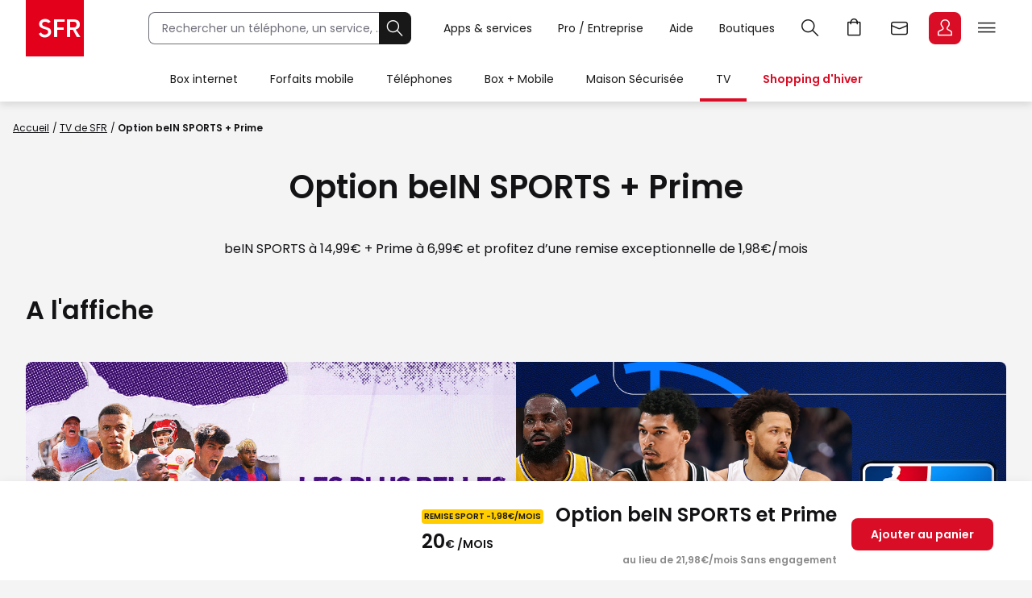

--- FILE ---
content_type: text/html; charset=utf-8
request_url: https://www.sfr.fr/tv-sfr/amazon-prime-bein-sport-seng
body_size: 25402
content:
<!DOCTYPE html><html lang="fr" xml:lang="fr" prefix="og: https://ogp.me/ns#" data-critters-container><head>
    <title> Prime + beIN SPORTS à prix promo - SFR</title>
    <base href="/">
    <link rel="dns-prefetch" href="https://api.sfr.fr">
    <link rel="dns-prefetch" href="https://static.s-sfr.fr">
    <link rel="preload" as="font" type="font/woff2" crossorigin href="https://static.s-sfr.fr/assets/fonts/Poppins-Regular.woff2">
    <link rel="preload" as="font" type="font/woff2" crossorigin href="https://static.s-sfr.fr/assets/fonts/Poppins-SemiBold.woff2">
    <script type="text/javascript">
      var appConfig = {"context":"web.gp","serviceUrls":{"AccessoryService":"https://api.sfr.fr/service-accessory/api/rest/v1.5/SFR/GP/RTM/groups/allGroups","AlertStockService":"https://api.sfr.fr/service-stock/api/rest/v1/saveAlert","AuthorizeService":"https://www.sfr.fr/cas/oidc/authorize","ChannelService":"https://api.sfr.fr/service-channel/api/rest/v2/channels","DeviceBackForm":"https://api.sfr.fr/service-buybackrecord/api/rest/v1/devicebackform","DeviceBackEstimate":"https://api.sfr.fr/service-buybackrecord/api/rest/v1/devicebackestimate","DeviceDetailsService":"https://api.sfr.fr/service-deviceinfo/api/rest/v4/SFR/GP/deviceDetails","DeviceInfoService":"https://api.sfr.fr/service-deviceinfo/api/rest/v4/SFR/GP/devices","DevicePricesService":"https://api.sfr.fr/service-offer/api/rest/v3/SFR/GP/devicesPrices","DeviceRefService":"https://api.sfr.fr/service-buybackrecord/api/rest/v2/SFR/GP/devicereference","EligibilityAddressService":"https://api.sfr.fr/service-eligibility/api/rest/v3/suggestAddress","EligibilityAddressById":"https://api.sfr.fr/service-eligibility/api/rest/v3/addressById","EligibilityNearByService":"https://api.sfr.fr/service-eligibility/api/rest/v3/getNearByXYV3","GroupPricesService":"https://api.sfr.fr/service-offer/api/rest/v2/SFR/GP/groupPrices","InfoClientService":"https://api.sfr.fr/service-clientinfo/api/rest/v1","InternationalService":"https://api.sfr.fr/service-structure/api/rest/v1/international","MobileRank":"https://api.sfr.fr/service-eligibility/api/rest/v2/getMobileRank","OfferInfoService":"https://api.sfr.fr/service-offer/api/rest/v5/SFR/GP","OptionCsmService":"https://api.sfr.fr/service-option/api/rest/v4/SFR/GP/catalogs/active","ReviewInfoService":"https://api.sfr.fr/service-deviceinfo/api/rest/v1/reviews","SemanticBoosterService":"https://api.sfr.fr/service-reco/api/rest/semanticbooster","SimOrEsim":"https://api.sfr.fr/service-deviceinfo/api/rest/v3/simOrEsim","SpaceInfoService":"https://api.sfr.fr/service-deviceinfo/api/rest/v4/SFR/GP/espaces","UserInfo":"https://api.sfr.fr/userinfo","ZoningPlanService":"https://api.sfr.fr/service-structure/api/rest/v3/SFR/GP/zoning","FrontLogService":"https://api.sfr.fr/service-front-logger/api/rest/v1/saveFrontLogs"},"keycloak":{"url":"https://www.sfr.fr/auth","realm":"sfr","clientId":"bol"},"clientId":"VcqmDrBLzBSKqbxbcHJAqqrXHxoGKwToK","redirectUri":"https://www.sfr.fr/","logoutUrl":"https://www.sfr.fr/cas/logout","envHash":"fds86g7fdgf54rehdsjlfsddfgdf546g!dsfi$","baseUrl":"https://www.sfr.fr","basePath":"/","cdnBaseUrl":"https://static.s-sfr.fr/media/v2/","expirationTime":600,"allowedQueryVars":["partnerId"],"allowedQueryVarsTimeoutMs":1800000,"popinParams":["context=change","typeParcoursChange=FIXE_MIG"],"logLevel":"none","withSmallestTransferState":true,"widgetId":{"TDG":"5d79fe9d4d72f6b44c39166a","UPSELL":"5d84bf36965ff3666af62c9c","RECOSFR":"5de6257b024f37d53bb8a4e3"},"eligibilityFrontUrl":"https://static.s-sfr.fr/media/eligibilite/js/4-3-0/eligibility_front.js","basketLibUrl":"https://static.s-sfr.fr/resources/js/panier-transverse.js","basketLibUrlAb":"https://static.s-sfr.fr/resources/js/panier-transverse-ab.js","constantsUrl":"https://static.s-sfr.fr/resources/json/newssfr/constants.json"};
    </script>
    <link rel="icon" type="image/svg" sizes="192x192" href="//static.s-sfr.fr/assets/logos/SFR.svg">
    <link rel="apple-touch-icon" sizes="180x180" href="//static.s-sfr.fr/assets/logos/SFR.svg">
    <link rel="manifest" href="https://www.sfr.fr/resources/json/newssfr/manifest.json">
    <link rel="stylesheet" href="https://static.s-sfr.fr/resources/css/base-1.1.css">
    <link rel="stylesheet" href="https://static.s-sfr.fr/resources/css/sfr.components.7.7.1.css">
    <link rel="stylesheet" href="https://static.s-sfr.fr/resources/css/org/facturette-1.0.css">
    
<link rel="stylesheet" href="https://static.s-sfr.fr/media/v2/styles.35bbfe67510f6aff.css" media="all"><link><meta charset="UTF-8"><meta property="og:title" content="Prime + beIN SPORTS à prix promo - SFR"><meta property="og:description" content="Profitez de l'offre couplée Prime + beIN Sports à prix promo ! Regardez les meilleures compétitions sportives et bénéficiez de tous les avantages Prime."><meta property="og:type" content="website"><meta property="og:url" content="/tv-sfr/amazon-prime-bein-sport-seng"><meta property="og:image" content="https://static.s-sfr.fr/media/favicon.png"><meta property="og:site_name" content="/tv-sfr/amazon-prime-bein-sport-seng"><meta http-equiv="Content-Type" content="text/html"><meta name="author" content="SFR"><meta name="viewport" content="width=device-width,initial-scale=1,minimum-scale=1,maximum-scale=1,user-scalable=no"><meta name="msapplication-TileColor" content="#a11f17"><meta name="msapplication-TileImage" content="https://static.s-sfr.fr/media/mstile-144x144.png"><meta name="msapplication-config" content="https://static.s-sfr.fr/media/browserconfig.xml"><meta name="theme-color" content="#a11f17"><meta name="mobile-web-app-capable" content="yes"><meta name="apple-mobile-web-app-title" content="sfr.fr"><meta name="apple-mobile-web-app-capable" content="yes"><meta name="apple-mobile-web-app-status-bar-style" content="default"><meta name="msapplication-navbutton-color" content="#a11f17"><meta name="msapplication-TileImage" content="https://static.s-sfr.fr/media/ms-icon-144x144.png"><meta name="application-name" content="sfr.fr"><meta name="msapplication-tooltip" content="Tout SFR sur votre browser"><meta name="msapplication-starturl" content="/"><meta name="msapplication-tap-highlight" content="no"><meta name="full-screen" content="yes"><meta name="browsermode" content="application"><meta name="nightmode" content="enable/disable"><meta name="layoutmode" content="fitscreen/standard"><meta name="imagemode" content="force"><meta name="screen-orientation" content="portrait"><link rel="canonical" href="https://www.sfr.fr/tv-sfr/amazon-prime-bein-sport-seng"><meta property="twitter:site" content="sfr.fr"><meta property="twitter:title" content="Amazon Prime + beIN SPORTS à prix promo - SFR"><meta property="twitter:description" content="Profitez de l'offre couplée Prime + beIN Sports à prix promo ! Regardez les meilleures compétitions sportives et bénéficiez de tous les avantages Amazon Prime."><meta name="description" content="Profitez de l'offre couplée Prime + beIN Sports à prix promo ! Regardez les meilleures compétitions sportives et bénéficiez de tous les avantages Prime."></head>

<body>
<script>
  _stats_sent = 1;
</script>
<script type="text/javascript" src="//static.s-sfr.fr/ekhg.js" charset="UTF-8"></script>




<style>
@font-face{font-family:PI;src:url(//static.s-sfr.fr/img/pic.woff2)}
@font-face{font-family:SR;src:url(//static.s-sfr.fr/assets/fonts/Poppins-Regular.woff2)}
@font-face{font-family:SB;src:url(//static.s-sfr.fr/assets/fonts/Poppins-SemiBold.woff2)}
@font-face{font-family:SD;src:url(//static.s-sfr.fr/assets/fonts/Poppins-Black.woff2)}
html,body{overflow-x:hidden}
body{margin:0;padding:0}
body:before{height:0}
body.Home #eThS{transition:top .5s}
body.hF:not(.basket-displayed):before{display:block;content:''}
body.hF:not(.basket-displayed) #eThS{position:fixed;top:0}
body:not(.Media) #eThS{box-shadow:0 4px 9px 0 #2222}
body.hM:after,body.hL:after,#eThS.hL:after{content:"";position:fixed;z-index:62000;width:100%;height:100%;top:0;left:0;background:#0003;backdrop-filter:blur(2px)}

html>body.hL{max-height:100vh;overflow:hidden!important}


#eThS,#eThS *,#eThS :before,#eThS :after{display:inline-block;position:static;box-sizing:border-box;font:inherit;color:inherit;background:#0000;margin:0;padding:0;min-width:0;max-width:none;width:auto;height:auto;text-align:inherit;vertical-align:top;box-shadow:none;border:0;border-radius:0;outline:0;user-select:none;-webkit-font-smoothing:antialiased}
#eThS{position:relative;visibility:visible;z-index:62100;font:0/1.2 SR,Arial;color:#181818;background:#fff;width:100%;word-break:normal;text-align:center}
#eThS.hL:after{z-index:1}
#eThS.rs .Z{transition:none}
#eThS :focus-visible{outline:2px solid #000;outline-offset:1px}
#eThT .hi{outline-color:#000}
#eThS>.A>a{font-size:14px;padding:4px;margin:8px}
#eThS a,#eThT summary,#eThS button,#eThS .Z>span{text-decoration:none;cursor:pointer;border-radius:8px}
#eThS sup{font-size:70%;transform:translateY(-4px)}
#eThS b{display:inline;font-family:SB,Arial}
#eThS [data-pi]{font:0/0 Arial}
#eThS [data-pi]:before{font:1em/1 PI;white-space:pre;content:attr(data-pi);content:attr(data-pi) / ""}
#eThS [data-n]{position:relative}
#eThS [data-n]:after{position:absolute;left:calc(50% + 12px);top:8%;transform:translateX(-50%);font:10px/1 SR;padding:2px 3px;content:attr(data-n);color:#fff;background:#d90d25;min-width:14px;text-align:center;border-radius:8px}
#eThS [data-n].PT:after{content:attr(data-n)/attr(data-n)" produit"}
#eThS [data-n].WM:after{content:attr(data-n)/attr(data-n)" message"}
#eThS [data-n].EC:after{content:attr(data-n)/attr(data-n)" notification"}
#eThSh,#eThT .Z.EC .C,#eThT .Z.EC .NO,#eThT .Z.EC.C.O>ul>li,#eThT .Z.EC.C .D,nav#eThM>*,#eThM .Z>.W>button,#eThS summary::-webkit-details-marker{display:none}
#eThSs,#eThS>nav,#eThS>nav>div,nav#eThM .W,#eThM>.Z li,#eThS .Z>span,#eThT .Z.EC.C .C,#eThT .Z.EC.C.O>.NO{display:block}
#eThT .Z.EC.C li:has(.CN:empty){display:none}
#eThT .Z.EC.C.O :has(.CN){display:inline-block}
#eThT .Z.EC.C.O .CN{font-size:0}
#eThT .Z.EC.O .CN:after{font-size:12px;content:'Retour'}
#eThT .Z.EC .eThX{display:block;position:absolute;right:24px;top:24px;width:24px;height:24px;background:#181818;color:#fff;border-radius:50%;font-size:0}
#eThT .Z.EC .eThX:before{font:12px/2 PI;padding:0 6px}
#eThS .W{position:relative;text-align:left}
#eThS .Z{position:absolute;z-index:4;text-align:center;left:0;top:56px;width:100%;background:#fff;transform-origin:top;transform:scaleY(0);transition:.3s .1s transform}
#eThT .Z{z-index:5}
#eThS .Z>*{opacity:0;transition:.2s opacity}
#eThS .RED{color:#d90d25;font-family:SB,Arial}
#eThT .SFR{border-radius:0;outline-offset:-3px;outline-width:3px}
#eThT .SFR:before{font-size:56px;color:#fff;background:#e2001a}
#eThT [name=q]{padding:0 0 0 16px;font:14px/38px SR,Arial;width:calc(100% - 40px);height:40px;border:1px solid #70707b;border-right-width:0;border-radius:8px 0 0 8px;outline-offset:0;background:#fff}
#eThT input::placeholder{color:#70707b;opacity:1}
#eThT input:focus::placeholder{opacity:0}
#eThT input:focus+span{position:absolute;display:block;font:10px/1 SR,Arial;color:#555;transform:translate(16px,-53px)}
#eThT .OK{height:40px;width:40px;text-align:center;background:#181818;color:#fff;border:1px solid #181818;border-left-width:0;border-radius:0 8px 8px 0;outline-offset:0}
#eThT .OK:focus-visible{border:1px solid #fff}
#eThT .OK:before{font:22px/1 PI}
#eThT>.W>ul{position:absolute;right:0}
#eThT>.W li>a,#eThT summary{padding:0 12px}
#eThT>.W li [data-pi]:before{font:24px/40px PI}
#eThT>.W li [data-ec]:before{font:10px/2 SB,Arial;content:attr(data-ec);color:#d90d25;border:2px solid #d90d25;border-radius:50%;width:24px;display:block;text-align:center;margin:16px 0;text-shadow:none}
#eThT summary+.Z{position:fixed}
#eThT .PT.O,#eThT [open]>summary.PL{color:#d90d25}
#eThT [open]>div,#eThT>.RE:not(:empty),#eThT [open]>.Z.EC{transform:scale(1)}
#eThT [open]>div>*,#eThT>.RE:not(:empty)>*{opacity:1;transition:.1s .3s opacity}
#eThT .Z.PL li>a{margin:8px;padding:20px 2px;width:140px;font:14px/22px SB,Arial;border-radius:8px}
#eThT .Z.PL li>a:before{display:block;font:32px/1 PI}
#eThT .Z.PL li>a:has(span){padding:8px 2px}
#eThT .Z.PL a>span{font-family:SR,Arial}
#eThT>.RE{height:auto;text-align:left;padding:16px;top:128px;font:14px/1.5 SB,Arial;color:#8a8a8a}
#eThSs>li{display:block;margin:0;padding:4px;font:24px/1.5 SB,Arial;cursor:pointer}
#eThSs>li:hover,#eThSs>li.A{background:#eee;outline:1px solid #555}
#eThSs>li.b,#eThSs>li b{color:#181818}
#eThT .Z.EC{padding:24px;text-align:center;overflow:auto}
#eThT .Z.EC ul,#eThT .Z.EC li,#eThT .Z.EC>p{display:block;padding:0}
#eThT .Z.EC li>*,#eThT .Z.EC>p{font:14px/22px SR,Arial}
#eThT .Z.EC li>a{display:block;max-width:352px;margin:0 auto;padding:8px 0}
#eThT .Z.EC p.T{font:24px/1.5 SB,Arial;margin:0 0 16px}
#eThT .Z.EC p.T:before{display:block;font-size:36px}
#eThT .Z.EC .B,#eThT .Z.EC .X{text-align:center;max-width:352px;font:14px/16px SB,Arial;padding:12px 24px;margin:16px auto;width:auto;border-radius:8px;outline-offset:0}
#eThT .Z.EC .B{color:#fff;background:#d90d25}
#eThT .Z.EC .B:hover{background:#a60e20}
#eThT .Z.EC .X{background:#0000;color:#181818;border:1px solid #181818}
#eThT .Z.EC .X:hover{color:#000;border-color:#000}
#eThT #eThEC.C{margin:-2px 2px;padding:2px}
#eThT #eThEC.C:before{margin:0;width:40px;border-radius:8px;font:14px/36px SB,Arial;border-width:2px}
#eThEC.C:after{left:calc(50% + 18px);top:0}
#eThT .Z.EC.C .CN,#eThS .NEW:after{display:inline-block;margin:16px auto 0;padding:0;color:#d90d25;font:12px/1.4 SB,Arial}
#eThT .NO{background:#fcfcfc;border:0 solid #ccc;border-width:1px 0 0;margin:24px 0}
#eThT .NO>div{display:block}
#eThS .Z>.W p,#eThS .Z>.W li{display:block}
#eThS .Z>.W .NEW:after{content:'Nouveau';white-space:nowrap;margin:3px 0 0 8px}
#eThS .Z>.W p{font:24px/1.5 SB,Arial;margin:16px 0}
#eThS .Z>.W a{font:14px/22px SR,Arial;margin:0 0 8px}
#eThM>.Z:after{content:none}
#eThS .W>div{display:block;margin:0 0 8px}
#eThT .Z.EC a:before,#eThS .Z>.W [data-pi]:before{font:24px/1 PI;margin:0 8px 0 0}
#eThT .Z.EC a.B.R{background:#181818}
#eThT .Z.EC a.B.R:focus-visible{border:2px solid #fff;line-height:12px}
#eThT .Z.EC p>b{display:inline-block;min-width:120px}
#eThS .Z>.W p[data-pi]:before{line-height:1.5}
#eThS .W>.DC{background:#f2f2f2;border-radius:8px}
#eThS .W>.DC a{margin:0 0 16px}
#eThS .W>.SEO{width:99%;max-width:none;padding:16px 0}
#eThS .W>.SEO>li{display:inline-block}
#eThS .W>.SEO>li>a{margin:0 12px 8px;padding:0 12px;border:1px solid #a0a0a0;border-radius:12px;outline-offset:0}
#eThS #eTp{outline:0}

.Media #eThT .SFR,.Media #eThT .hi,.Media #eThS .CN,.Media #eThS .RED,.Media #eThS .EC a.B,.Media #eThEC.C{outline-color:#fff}
.Media #eThS,.Media #eThS .SFR,.Media #eThS .B,
.Media #eThEC.C,.Media #eThS [data-n]:not(.EC):after,.Media #eThS .NO{filter:invert(1)}
.Media #eThS .RED{filter:invert(1) brightness(.6)}
.Media #eThT [data-n]:after{color:#131316;background-color:#ff6375}
.Media #eThS{color:#000;background:#ddd}
.Media #eThT .Z.EC.C .CN,.Media #eThS .NEW:after{color:#ff6375;filter:invert(1);background:#222}
.Media #eThT>.W [data-ec]:before{color:#ff6375;border-color:#ff6375}
.Media #eThT .PT.O,.Media #eThT [open]>#eThMB:before{color:#009c8a}
.Media #eThT input{border-color:#2e2e29}
.Media #eThT input::placeholder{color:#2e2e29}
.Media #eThT .OK{background:#000;color:#e7e7e7}
.Media #eThT .OK:focus-visible{border:1px solid #e7e7e7}
.Media #eThS [name=q]{background:#e7e7e7}



@media(max-width:960px){
#eThT>.W .F,#eThS>#eThM,body.hL::-webkit-scrollbar{display:none}
#eThS.hL:after{height:0}
#eThT form{opacity:0;width:80px;text-align:left;position:relative;z-index:-1}
#eThT li>*{margin:8px 0}
#eThT [open] form{z-index:9;margin:16px;width:calc(100% - 32px);opacity:1;transition:.1s .2s opacity}
#eThT [open] .Z.MB{position:absolute;overflow:auto;top:56px;left:auto;right:0;height:calc(100vh - 56px);transform:scale(1);opacity:1;width:100vw;z-index:6;text-align:left;padding:16px}
#eThT .Z.MB>ul>li{display:block;margin:6px 0 0}
#eThT .Z.MB .mb{margin:6px 0 3vh}
#eThT .Z.MB>ul>li>*{display:inline-block;margin:0;padding:0}
#eThT .Z.MB button,#eThT .Z.MB .RED{border-radius:8px;font:24px/1.5 SB,Arial}
#eThT .Z.MB button+.Z{transform:scaleX(0);transform-origin:right;right:0;top:0;padding:0 16px;display:none;z-index:8}
#eThS .Z>.W>ul{display:block}
#eThT .Z.MB .V+.Z{display:block}
#eThT .Z.MB .A+.Z{transform:scaleX(1)}
#eThT .Z.MB .A+.Z>*{opacity:1}
#eThT .Z.MB .W{display:block;max-height:calc(100vh - 112px);overflow:auto;padding-bottom:40px}
#eThT .Z.MB .F{font:14px/22px SR,Arial}
#eThT .Z.MB .F[data-pi]:before{position:relative;font:20px/1.2 PI;margin:0 8px 0 0}
#eThT #eThMB{padding:0 4px;margin:0 12px 0 4px}
#eThT [open] #eThMB:before{color:#d90d25;content:"l";content:"l"/"Fermer"}
#eThT .Z.PL li{display:inline-block;max-width:40vw}
#eThS .Z.MB .W{padding:0 4px;margin:0 -4px}
#eThS .Z.MB div>button{font:0/1 Arial;text-align:left;display:block;margin:16px 0 0}
#eThS .Z.MB div>button:after{content:'m';font:32px/1 PI}
#eThT .Z.PL{height:calc(100vh - 56px);top:56px}
#eThS .W>.DC{padding:4px 16px;margin:24px 0 16px}
#eThT .Z.EC li>a{max-width:256px;text-align:left}
#eThT [open] .Z.EC{max-height:calc(100vh - 56px)}
#eThEC{color:#d90d25}

.Media #eThEC{color:#009c8a}

body.hF:before{height:56px}
}
@media(min-width:960.1px){
#eThS.hL:after{position:absolute;height:126px}
#eThS .W{max-width:1344px;width:100%;margin:0 auto;padding:0 32px}
#eThS .Z{top:70px}
#eThT .SFR:before{font-size:70px}
#eThT form,#eThT .F{display:inline-block}
#eThT form{--R:min(100vw - 800px,480px);width:var(--R);margin:15px 40px 15px 80px;transition:all .1s;position:static}
#eThT form.A{margin:15px calc(50% - 376px);width:520px;max-width:none}
#eThT>.W>ul{top:7px;right:28px}
#eThT>.W li{padding:8px 0}
#eThT>.W li>a,#eThT summary{padding:0 16px}
#eThT .F:not(.X){font:14px/32px SR,Arial;padding-top:4px;border-bottom:4px solid #0000}
#eThT .F:not(.X):before{content:none}
#eThT .Z.PL{padding:32px 0}
#eThT .Z.PL a:hover{background:#fee;color:#d90d25}
#eThEC.EC{margin:-2px 2px 0 6px;padding:2px;border-radius:8px}
#eThEC:before{width:40px;border-radius:8px}
#eThEC:not(.C):before{display:block;text-align:center;color:#fff;background:#d90d25;font:24px/40px PI}
.Media #eThEC:not(.C):before{filter:invert(1)}
#eThEC.C:before{font:14px/36px SB,Arial;border-width:2px}
.Media #eThT .Z.PL a:hover{background:#cff;color:#009c8a}
.Media #eThT .Z.PL a.hi:hover{background:#300}
#eThT .Z.PL a.hi{color:#d90d25}
#eThT li:has(.RE,.MB),#eThT form.A+ul .F{display:none}
#eThT .Z.EC{text-align:left;top:0;padding-top:44px;left:auto;right:0;width:400px;height:100vh;transform-origin:right;transform:scaleX(0)}
#eThT .Z.EC:after{right:100%;top:0;width:900vw;height:100vh}
#eThM>a{position:relative;display:inline-block;font:14px/48px SR,Arial;padding:4px 20px}
#eThM>a:focus-visible{outline-offset:-12px;border-radius:20px}
#eThT .hi{color:#d90d25}

.Media #eThT .hi,.Media #eThT .Z.PL a.hi,.Media #eThT [open]>summary.PL{color:#ff6375;filter:invert(1)}
#eThM>a:after,#eThN>.W>a:after{position:absolute;content:"";display:block;width:100%;height:4px;left:0;bottom:0}
#eThM>a:hover:after,#eThN>.W>a:hover:after{background:#7777}
#eThM>a.hi:after,#eThN>.W>a.hi:after{background:#d90d25}
.Media #eThM>a.hi:after,.Media #eThN>.W>a.hi:after{background:#009c8a}
#eThT>.RE{min-height:56px;padding:16px calc(50% - 300px)}
#eThS .Z>span,#eThT .PL>button{display:none}
#eThM>.Z{top:126px;transition:0s box-shadow,.3s .1s transform}
#eThM>button{display:inline-block;height:16px;width:16px;margin:20px -7px 0 -9px;opacity:0;position:relative;z-index:-1}
#eThM>button:after{content:"A";font:16px/1 PI;transform:rotate(-90deg);transition:.3s all}
#eThM>.O:after{transform:rotate(90deg)}

#eThM>a:focus-visible+button,#eThM>button:focus-visible{opacity:1;z-index:1;border-radius:4px;outline-offset:4px}
#eThM:has(:focus-visible)>div,#eThS>#eThM.H>div{display:none}
#eThM>.O:focus-visible+div,#eThM>div:has(:focus-visible){display:block}
#eThM>.O:focus-visible+div,#eThM>div:has(:focus-visible),#eThM>a:hover+button+div,#eThM>div:hover{display:block;box-shadow:0 24px 24px #0002;transform:scale(1);transition:.3s box-shadow,.3s .1s transform}
#eThM>.O:focus-visible+div>*,#eThM>div:has(:focus-visible)>*,#eThM>a:hover+button+div>*,#eThM>div:hover>*{opacity:1;transition:.1s .3s opacity}

#eThM .W,#eThM .W>.SEO{text-align:center}
#eThM .W>div{text-align:left;display:inline-block;padding:8px calc(8% - 60px) 8px 0;max-width:25%}
#eThM .W>.DC{padding:0 24px 8px;margin:8px 0}
#eThM .W a{color:#555}
#eThM .W a:hover{color:#000}
body.hF:before{height:126px}
}
@media(min-width:1240px){
#eThT .F.X{font:14px/32px SR,Arial;padding-top:4px;border-bottom:4px solid #0000}
#eThT .F.X:before{content:none}
}
</style>

<header id=eThS><div role=application><a href="#eTp" class="CP">Passer au contenu principal</a><a href="#" class="RE">Passer à la recherche</a><a href="#eTfS" class="PP">Passer au pied de page</a></div>
<nav id=eThT aria-label="Menu transverse">
    <div class=W><a href="https://www.sfr.fr/" data-pi="@" class="SFR">Accueil SFR</a><form autocomplete=off action="https://www.sfr.fr/recherche"><input name=q type=text placeholder="Rechercher un téléphone, un service, ..." aria-describedby=eThSh aria-expanded=false aria-autocomplete=list aria-controls=eThSs><button class=OK title=Rechercher type=submit data-pi="G">Rechercher</button><span id=eThSh aria-live=polite aria-atomic=true></span></form><ul><li><details><summary data-pi="H" class="PL F">Apps &amp; services</summary><div class="Z PL"><button>Retour</button><ul><li><a href="https://u.sfr.fr/s/accueil?sun_source=header_siteweb" data-pi="a">SFR &amp; Moi</a><li><a href="https://actus.sfr.fr/" data-pi="L">SFR Actus</a><li><a href="https://tv.sfr.fr/" data-pi="M">TV sur PC</a><li><a href="https://web.cloud.sfr.fr/web/" data-pi="N">SFR Cloud</a><li><a href="https://www.sfr.fr/maison/" data-pi="q">Maison Sécurisée</a><li><a href="https://home.sfr.fr/login" data-hi="home@|home.boutique@" data-pi="O">SFR Home</a><li><a href="https://www.sfr.fr/sfr-et-moi/vos-applis-sfr.html" data-pi="H">Toutes les apps</a></ul></div></details><li><details><summary data-pi="p" class="PL F">Pro / Entreprise</summary><div class="Z PL"><button>Retour</button><ul><li><a href="https://pro.sfr.fr/" data-pi="x">SFR Pro<br><span>jusqu'à 9 salariés</span></a><li><a href="https://www.sfrbusiness.fr/" data-pi="y">SFR Business<br><span>9 salariés et plus</span></a></ul></div></details><li><a href="https://assistance.sfr.fr/" data-pi="I" class="F X">Aide</a><li><a href="https://boutique.sfr.fr/fr" data-pi="U" class="F X">Boutiques</a><li><details><summary id=eThRE data-pi="G" class="RE">Recherche</summary><div class="Z RE">[RE]</div></details><li><a href="https://www.sfr.fr/#sfrpt" data-hi="0" data-pi="D" class="PT">Aller à l’accueil avec le panier affiché</a><li><a href="https://webmail.sfr.fr/" data-pi="E">Webmail</a><li><details><summary id=eThEC data-pi="a" class="EC">Espace Client</summary><div class="Z EC"><p data-pi="a" class="T" role=heading aria-level=2>Espace Client<p class="D">Identifiez-vous pour accéder à votre Espace Client<ul><li><button class="CN C" role=status aria-label="Centre de notification"></button><li><a href="https://www.sfr.fr/mon-espace-client/" class="B D">Se connecter</a><li><a href="https://www.sfr.fr/mon-espace-client/" class="B C">Accéder à l'Espace Client</a><li><a href="https://www.sfr.fr/auth/realms/sfr/protocol/openid-connect/logout?redirect_uri=https%3A//www.sfr.fr/cas/logout%3Furl%3Dhttps%253A//www.sfr.fr/" class="X C">Se déconnecter</a><li><a href="https://assistance.sfr.fr/actes-urgence.html" data-pi="Z">Actes d'urgence mobile</a><li><a href="https://espace-client.sfr.fr/gestion-login/identifiants/accueil" data-pi="I">Mot de passe et sécurité</a><li><a href="https://espace-client.sfr.fr/suivre-ma-commande/authentification" data-pi="T" class="C">Suivi de commande</a><li><a href="https://espace-client.sfr.fr/gestion-ligne/lignes/accueil" data-pi="Y" class="C">Rattacher / Retirer vos lignes</a><li><a href="https://espace-client.sfr.fr/gestion-ligne/lignes/pseudo/modifier" data-pi="b" class="C">Renommer vos lignes</a><li><a href="https://www.sfr.fr/suivi-commande/" data-pi="T" class="D">Suivi de commande</a><li><a href="https://espace-client.sfr.fr/suivre-ma-commande/rechercheMobile" data-pi="h" class="D">Activer une ligne mobile</a><li><a href="https://www.sfr.fr/offre-internet/demenagement" data-pi="d">Déménagement</a></ul><div class=NO></div><button class=eThX data-pi=C aria-label=Fermer></button></div></details><li><details><summary id=eThMB data-pi="B" class="MB">Menu</summary><div class="Z MB"><ul></ul></div></details></ul></div>
    <div class="Z RE"></div>
</nav>
<nav id=eThM aria-label="Menu principal"><a href="https://www.sfr.fr/offre-internet">Box internet</a><button aria-controls=eThM1>Ouvrir le menu Box internet</button><div class=Z id=eThM1><div class=W><button>Retour</button><div><p data-pi="W">Offres<ul><li><a href="https://www.sfr.fr/offre-internet">Box Internet &nbsp;</a><li><a href="https://www.sfr.fr/offre-internet/box-high-tech">Box + High Tech</a><li><a href="https://www.sfr.fr/offre-internet/options">Options Box</a></ul></div> <div><p data-pi="X">Equipements<ul><li><a href="https://www.sfr.fr/offre-internet/box-internet" class="NEW">Box et décodeurs</a><li><a href="https://www.sfr.fr/options/repeteur-wifi7">Répéteurs WiFi</a><li><a href="https://www.sfr.fr/accessoires/maison-et-gaming">Accessoires Box</a></ul></div> <div><p data-pi="c">Avantages SFR<ul><li><a href="https://www.sfr.fr/carte-couverture-reseau-sfr-fibre-optique/">Couverture réseau Internet et fibre</a><li><a href="https://www.sfr.fr/offre-internet/connexion-internet-continue">Connexion continue et immédiate</a><li><a href="https://www.sfr.fr/internet-mobile/sfr-multi" data-hi="0">SFR Multi</a><li><a href="https://espace-client.sfr.fr/odr/internet-foyer/" data-hi="0">Offres de remboursement</a><li><a href="https://www.sfr.fr/offre-internet/frais-resiliation">Changer d'opérateur</a></ul></div> <div class="DC"><p>Déjà client<ul><li><a href="https://www.sfr.fr/mon-espace-client/redirect.html?D=FCHANGE" data-pi="W">Changer d'offre</a><li><a href="https://www.sfr.fr/offre-internet/demenagement" data-pi="d">Déménagement Internet</a><li><a href="https://www.sfr.fr/espace-client/options/" data-hi="0" data-pi="b">Gérer vos options Box&nbsp;</a></ul></div> <ul class=SEO><li><a href="https://www.sfr.fr/offre-internet/sfr-fibre-premium-bis">Box 10+</a><li><a href="https://www.sfr.fr/offre-internet/box-high-tech/samsung-galaxy-tab-a9plus-128">Tablette Samsung Galaxy Tab A9+</a><li><a href="https://www.sfr.fr/offre-internet/box-high-tech/casque-meta-metaquest3s">Casque VR Meta Quest 3S</a><li><a href="https://www.sfr.fr/offre-internet/box-high-tech/samsung-tv-u7005f-43">Smart TV Samsung</a><li><a href="https://www.sfr.fr/offre-internet/fibre-optique">La Fibre de SFR</a></ul></div></div><a href="https://www.sfr.fr/offre-mobile">Forfaits mobile</a><button aria-controls=eThM2>Ouvrir le menu Forfaits mobile</button><div class=Z id=eThM2><div class=W><button>Retour</button><div><p data-pi="i">Offres<ul><li><a href="https://www.sfr.fr/offre-mobile" class="NEW">Forfait mobile 5G / 5G+</a><li><a href="https://www.sfr.fr/offre-mobile/decouvrir-la-5g">La 5G / 5G+ de SFR</a><li><a href="https://www.sfr.fr/offre-mobile/options">Options mobile</a><li><a href="https://www.sfr.fr/offre-mobile/forfait-cle-4g-5g" data-hi="0">Forfait clé 4G et 5G</a><li><a href="https://www.sfr.fr/offre-mobile/carte-prepayee">Carte prépayée</a><li><a href="https://www.sfr.fr/international/">International</a></ul></div> <div><p data-pi="c">Avantages SFR<ul><li><a href="https://www.sfr.fr/reseau/carte-couverture-reseau-mobile.html">Couverture réseau mobile 4G et 5G</a><li><a href="https://www.sfr.fr/offre-mobile/plus-smartphone">Les Plus Smartphone</a><li><a href="https://www.sfr.fr/internet-mobile/sfr-multi" data-hi="0">SFR Multi</a></ul></div> <div><p data-pi="b">Solutions pratiques<ul><li><a href="https://www.sfr.fr/offre-mobile/esim">eSIM</a><li><a href="https://www.sfr.fr/options/multisurf">Multisurf : SIM additionnelle</a><li><a href="https://espace-client.sfr.fr/odr/forfait-4g/" data-hi="0">Offres de remboursement</a><li><a href="https://www.sfr.fr/options/4g-montres-connectees">Option Montre Connectée</a><li><a href="https://www.sfr.fr/internet-mobile/changer-operateur-mobile">Changer d’opérateur mobile</a></ul></div> <div class="DC"><p>Déjà client<ul><li><a href="https://www.sfr.fr/offre-mobile?context=change&amp;parcours=offre" data-pi="i">Changer d'offre</a><li><a href="https://www.sfr.fr/espace-client/options/" data-hi="0" data-pi="b">Gérer vos options mobile</a><li><a href="https://www.sfr.fr/espace-client/rechargement/saisie-ligne.html" data-pi="k">Recharger votre carte prépayée</a></ul></div> <ul class=SEO><li><a href="https://www.sfr.fr/offre-mobile/forfait-2h-1go-5g">Forfait 2H</a><li><a href="https://www.sfr.fr/offre-mobile/forfait-200go-5g" data-hi="0">Forfait 200 Go</a><li><a href="https://www.sfr.fr/international/" data-hi="0">Packs Séjour</a><li><a href="https://www.sfr.fr/offre-mobile/forfait-illimite-5g-plus" data-hi="0">Forfait illimité 5G+</a></ul></div></div><a href="https://www.sfr.fr/offre-mobile/telephone-portable" data-af=" & Accessoires">Téléphones</a><button aria-controls=eThM3>Ouvrir le menu Téléphones</button><div class=Z id=eThM3><div class=W><button>Retour</button><div><p data-pi="h">Téléphones<ul><li><a href="https://www.sfr.fr/offre-mobile/telephone-portable" data-hi="T">Tous les Téléphones</a><li><a href="https://www.sfr.fr/offre-mobile/univers-apple">Apple</a><li><a href="https://www.sfr.fr/offre-mobile/univers-samsung">Samsung</a><li><a href="https://www.sfr.fr/offre-mobile/univers-xiaomi" class="NEW">Xiaomi</a><li><a href="https://www.sfr.fr/offre-mobile/telephones/honor" class="NEW">Honor</a><li><a href="https://www.sfr.fr/offre-mobile/telephones/google">Google</a><li><a href="https://www.sfr.fr/offre-mobile/smartphone-ia">Smartphones avec IA</a></ul></div> <div><p data-pi="v">Bons plans<ul><li><a href="https://www.sfr.fr/offre-mobile/telephones/reconditionne">Téléphones reconditionnés</a><li><a href="https://www.sfr.fr/offre-mobile/bons-plans">Bons plans mobile</a><li><a href="https://www.sfr.fr/offre-mobile/telephones-1-euro">Téléphones à 1€</a></ul></div> <div><p data-pi="g">Accessoires<ul><li><a href="https://www.sfr.fr/accessoires/">Tous les accessoires</a><li><a href="https://www.sfr.fr/accessoires/montres-et-objets-connectes/montres-connectees" class="NEW">Montres connectées</a><li><a href="https://www.sfr.fr/accessoires/montres-et-objets-connectes/lunettes-connectees">Lunettes connectées</a><li><a href="https://www.sfr.fr/accessoires/accessoires-mobiles/coques-et-protections">Coques et protections</a><li><a href="https://www.sfr.fr/accessoires/accessoires-mobiles/charge-et-stockage">Charge et stockage</a><li><a href="https://www.sfr.fr/accessoires/casque-ecouteurs-et-enceintes" class="NEW">Ecouteurs et enceintes</a><li><a href="https://www.sfr.fr/accessoires/maison-et-gaming">Maison et gaming</a></ul></div> <div><p data-pi="c">Avantages SFR<ul><li><a href="https://www.sfr.fr/internet-mobile/sfr-multi" data-hi="0">SFR Multi</a><li><a href="https://espace-client.sfr.fr/odr/offres-remboursement/" data-hi="0">Offres de remboursement</a><li><a href="https://www.sfr.fr/offre-mobile/assurance-mobile">Assurance mobile</a><li><a href="https://www.sfr.fr/offre-mobile/reprise-mobile">Reprise mobile</a><li><a href="https://www.sfr.fr/web-to-shop.html">Retrait gratuit en magasin</a></ul></div> <div class="DC"><p>Déjà client<ul><li><a href="https://www.sfr.fr/offre-mobile/telephone-portable?context=change" data-pi="h">Changer de téléphone</a><li><a href="https://www.sfr.fr/espace-client/options/" data-hi="0" data-pi="b">Gérer vos options mobile</a></ul></div> <ul class=SEO><li><a href="https://www.sfr.fr/offre-mobile/telephones/apple">iPhone</a><li><a href="https://www.sfr.fr/offre-mobile/telephones/samsung">Samsung Galaxy</a><li><a href="https://www.sfr.fr/offre-mobile/telephones/sans-forfait">Téléphones sans forfait</a></ul></div></div><a href="https://www.sfr.fr/internet-mobile">Box + Mobile</a><button aria-controls=eThM4>Ouvrir le menu Box + Mobile</button><div class=Z id=eThM4><div class=W><button>Retour</button><div><p data-pi="X">Offres<ul><li><a href="https://www.sfr.fr/internet-mobile">Offres Box + Mobile</a><li><a href="https://www.sfr.fr/mon-espace-client/redirect.html?D=FVBM">Client mobile SFR, ajouter une Box</a><li><a href="https://www.sfr.fr/mon-espace-client/redirect.html?D=FVMB">Client Box SFR, ajouter un forfait mobile</a><li><a href="https://www.sfr.fr/mon-espace-client/redirect.html?D=FOPEN">Client Box SFR, ajouter une Box</a><li><a href="https://www.sfr.fr/mon-espace-client/redirect.html?D=FVMSB">Client Box SFR, ajouter une offre Maison Sécurisée</a></ul></div> <div><p data-pi="c">Avantages<ul><li><a href="https://www.sfr.fr/internet-mobile/sfr-multi">SFR Multi</a><li><a href="https://www.sfr.fr/offre-internet/frais-resiliation" data-hi="0">Changer de fournisseur internet</a><li><a href="https://www.sfr.fr/internet-mobile/changer-operateur-mobile">Changer d'opérateur mobile</a></ul></div> <div class="DC"><p>Déjà client<ul><li><a href="https://www.sfr.fr/espace-client/avantages-multipack/" data-hi="0" data-pi="K">Créer un groupe Box + Mobile</a><li><a href="https://espace-client.sfr.fr/sfr-family/dashboard" data-hi="0" data-pi="N">Partager vos gigas</a></ul></div> <ul class=SEO><li><a href="https://www.sfr.fr/offre-mobile/forfait-200go-5g" data-hi="0">Forfait 200 Go</a><li><a href="https://www.sfr.fr/internet-mobile/sfr-multi">SFR Multi</a><li><a href="https://www.sfr.fr/offre-mobile/forfait-2h-1go-5g">Forfait 2H</a></ul></div></div><a href="https://www.sfr.fr/maison/">Maison Sécurisée</a><button aria-controls=eThM5>Ouvrir le menu Maison Sécurisée</button><div class=Z id=eThM5><div class=W><button>Retour</button><div><p data-pi="q">Offres<ul><li><a href="https://www.sfr.fr/maison/">Offre Maison Sécurisée</a><li><a href="https://www.sfr.fr/maison/offre-protection/">Personnaliser votre offre</a></ul></div> <div><p data-pi="r">Equipements<ul><li><a href="https://www.sfr.fr/accessoires/maison-et-gaming/maison-connectee">Accessoires Maison Sécurisée</a><li><a href="https://www.sfr.fr/accessoires/details/sfr-centrale-de-securite">Centrale de sécurité</a><li><a href="https://www.sfr.fr/accessoires/details/sfr-camera-wifi">Caméra WiFi</a><li><a href="https://www.sfr.fr/accessoires/details/sfr-detecteur-de-mouvement">Détecteur de mouvement</a><li><a href="https://www.sfr.fr/accessoires/details/sfr-detecteur-douverture">Détecteur d'ouverture</a></ul></div> <div class="DC"><p>Déjà client<ul><li><a href="https://www.sfr.fr/mon-espace-client/" data-hi="0" data-pi="K">Enrichir votre offre</a></ul></div> <ul class=SEO><li><a href="https://www.sfr.fr/accessoires/details/sfr-sirene-interieure">Sirène</a><li><a href="https://www.sfr.fr/accessoires/details/sfr-telecommande-noire">Télécommande</a><li><a href="https://www.sfr.fr/accessoires/details/sfr-clavier-et-badges">Clavier et badges</a></ul></div></div><a href="https://www.sfr.fr/tv-sfr">TV</a><button aria-controls=eThM6>Ouvrir le menu TV</button><div class=Z id=eThM6><div class=W><button>Retour</button><div><p data-pi="W">Offres<ul><li><a href="https://www.sfr.fr/offre-internet/box-high-tech" data-hi="0">Offres Box + TV</a><li><a href="https://www.sfr.fr/tv-sfr/options">Options TV et streaming</a></ul></div> <div><p data-pi="f">Expérience TV<ul><li><a href="https://www.sfr.fr/tv-sfr">Services TV&nbsp;</a><li><a href="https://www.sfr.fr/tv-sfr/toutes-les-chaines">Chaînes TV</a></ul></div> <div><p data-pi="e">Bouquets TV<ul><li><a href="https://www.sfr.fr/tv-sfr/bouquets-sport">Sport</a><li><a href="https://www.sfr.fr/tv-sfr/bouquets-cinema-et-series">Cinéma et séries</a><li><a href="https://www.sfr.fr/tv-sfr/bouquets-divertissement-et-decouverte">Divertissement et découverte</a><li><a href="https://www.sfr.fr/tv-sfr/bouquets-jeunesse">Jeunesse</a><li><a href="https://www.sfr.fr/tv-sfr/bouquets-monde">Monde</a><li><a href="https://www.sfr.fr/tv-sfr/bouquets-musique">Musique</a></ul></div> <div class="DC"><p>Déjà client<ul><li><a href="https://www.sfr.fr/espace-client/options/" data-hi="0" data-pi="b">Souscrire une option</a></ul></div> <ul class=SEO><li><a href="https://www.sfr.fr/tv-sfr/ligue1-eng-tv-sfr">Ligue 1+</a><li><a href="https://www.sfr.fr/tv-sfr/disneyplus-bouquet-famille">Disney+</a><li><a href="https://www.sfr.fr/tv-sfr/rmc-sport-eng">RMC Sport</a><li><a href="https://www.sfr.fr/tv-sfr/netflix-bouquet-famille">Netflix</a><li><a href="https://www.sfr.fr/offre-internet/box-high-tech/hisense-tv-e7nq-43" data-hi="0">BOX + TV 4K</a><li><a href="https://www.sfr.fr/canalplus/">CANAL+</a></ul></div></div><a href="https://www.sfr.fr/offre-mobile/shopping-hiver" class="RED">Shopping d'hiver</a></nav>

<div id=eTp></div>
</header>

<script>!function(W,_,o){if(_=W._eT){
_.h23=1;if(o=_('#eThS~#eThS')[0]){var p=o.previousElementSibling;if(p.tagName=='STYLE')_(p).R();_(o).R()}
var D=_('body'),H=_('#eThS'),h=H._,Z=_('#eThS>div'),b,B,C='',E=h('.E>p').H(),M,P,n=_.ckR('eTpT'),p=h('#eThP'),L0=0,O1,O2,ott,mw,na,hM=0,v,YO,
    q=h('#eThT [name=q]'),Q,R=h('#eThT>.RE'),AC=[],QS=["Recherches populaires","iPhone 17 Pro","Box 10+","Bons plans","Samsung"],Q0=QS[0]+(QS[0]=''),aX='aria-expanded',aD='aria-activedescendant',_M,_B,
    fo=e=>{D.C('hM',1);h('button').C('O',1).at(aX,'false')},
    sp=e=>e.stopPropagation(),
    ac=function(e,k){
        k=e&&e.keyCode;
        if(k==38||k==40){
            var i=R[0].i+k-39,p=R._('li'),n=p.length;
            R[0].i=i=i<1?n:i>n?1:i;
            q.at(aD,'eThS'+--i).F('value',p[i].innerText);
            p.C('A',1);_(p[i]).C('A');
        }else if(k==27)a0();else{
            Q=_.ac0((q[0].value||'').toLowerCase()).replace(/[^-a-z0-9]/g,' ');
            D.C('hL');
            if(Q&&!AC[Q])_.JS((Q[4]?'//www.':'//static.s-')+'sfr.fr/recherche/jsp/ac.jsp?q='+Q);else{
                R.H((Q?'':Q0)+'<ul id=eThSs role=listbox>'+(Q?AC[Q]:QS.join('<li role=option class=b>'))+'</ul>').F('i',0);
                R._('li').E((o,i)=>o.id='eThS'+i);
                q.at(aD,0).at(aX,''+!!R.H());
                h('#eThSh').H((Q?'Autocomplétion':'Recherches populaire')+'s disponibles. Utilisez les flèches bas et haut pour les parcourir.');
                R._('li').cl(function(){q.F('value',this.innerText).F('form').submit()})}}},
    a0=function(){H.b=1;_.to(function(){D.C('hL',H.b);_('#eThRE').F('checked',!1);q.at(aX,'false');R.H('')})},
    wm=e=>W.innerWidth<=960,WM,
    fN=n=>/^[0-9]{10}$/.test(n)?n.replace(/([0-9][0-9])/g,'$1 '):n,
    fq=function(){h('form').C('A',this===document.activeElement?0:1)},
    m0=e=>{h('.Z.O').C('O',1);h('#eThT .F').S('visibility','visible')},
    pD=e=>e.preventDefault(),
    MH=e=>h('#eThM.H').C('H',1),
    rs=e=>{
        if(e){H.C('rs');_.to(e=>H.C('rs',1),2e3)}
        if(wm()==!WM){
            WM=wm();
            if(WM&&_B)h('#eThMB').P()[0].appendChild(_B);
            if(!WM&&_M)H[0].insertBefore(_M,h('#eThN,#eThP')[0]);
            var o=WM?h('.Z.RE').H(''):h('.SFR'),i='insertAdjacentElement',a,
                b=(a,d)=>{
                    d=a;while(d.tagName!='DIV')d=d.nextSibling;
                    o.A(('<li><button aria-controls='+d.id+' '+aX+'=false>'+a.innerHTML+_(a).at('data-af')+'</button>'+d.outerHTML).replace(/\beThM/g,'eThm'))},
                f=a=>o._('li:last-child')[0][i]('beforeend',a);
            if(!_.T('@/recherche'))o[0][i](WM?'afterbegin':'afterend',h('form')[0]);
            if(WM&&!h('.MB li')[0]){
                o=h('.MB>ul').H('');
                h('#eThM>a').E(a=>{
                    if(_(a).C('RED',3))o.A('<li>'+a.outerHTML);else b(a)});
                h('summary.PL').E(b);
                o._(':scope>:last-child').C('mb');
                h('#eThT a.F').E(a=>o.A('<li>'+a.outerHTML));
                h('.MB>ul>li>*').ev('focus',e=>o._('.V.A').C('V A',1));
                o._('button').cl(e=>{
                    var o=_(e.target);
                    if(o.P().F('tagName')=='DIV'){o=o.P('li')._('.A').C('A',1);o.at(aX,'false');_.to(e=>o.C('V',1)[0].focus())}
                    else{o.C('V').at(aX,'true');_.to(e=>o.C('A'),50)}
                })}

            _M=_M||h('#eThM')[0];_B=_B||h('.Z.MB')[0];
            if(WM)H[0].removeChild(_M);else h('#eThMB').P()[0].removeChild(_B)}},
    hi=H[0].hi=function(L){
        var l,m=0,O,o,s=' a[href]:not([data-hi="0"])',t,R='replace',A,p='previousElementSibling',c='aria-current',hl=o=>_(o).C('hi').at(c,'true'),
            f=function(o,h,d){h=o.href;d=_(o).at('data-hi');l=h.length;
                if(d=='T')d='@/'+_.nbM;
                if(l>=m&&L.indexOf(h)==0||d&&RegExp('^('+d[R](/E/g,'(espace-client)?@')+')').test(
                    L[R](/^https?:..(www)?/,'')[R](/\.?(pfv|cms|futpsw)?.sfr.fr/,'@')))O=o,m=l};
        l=L||location.href;if(l!=L0||L===0){
            if(!L)L0=L=l;O1=O2=0;h('.hi').C('hi',1).at(c,0);
            O=m=0;h('#eThT li'+s).E(f);if(O&&O!=O1){o=hl(O1=O).P('.PL');if(o[0])hl('summary.PL[data-pi=H]')}
            O=m=0;h('#eThM'+s).E(f);if(O&&O!=O2){o=hl(O2=O).P('.Z')[0];if(o)hl(o[p][p])}

    }};

Z._('a').ev('focus',e=>Z.C('A')).ev('blur',e=>Z.C('A',1)).cl(e=>{pD(e);e=_(e.target).at('href');if(e=='#')h('[name=q]')[0].focus();else _(e).at('tabindex',-1)[0].focus()});



q.at('aria-label',v=q.at('placeholder')).A('<span>'+v+'</span>',2);
h('.PT').cl(e=>{pD(e);_.paI()});



if(_('body.Home')[0])_(W).ev('scroll',y=>{
    y=pageYOffset;
    if(y<96)H.S('top',0);else{
        if(!D.C('hF',3)){H.S('top','-128px');if(y<YO){D.C('hF');_.to(e=>H.S('top',0),99)}}
        if(D.C('hF',3)&&y>YO){H.S('top','-128px');_.to(e=>D.C('hF',1),512)}}
    YO=y});

W.AC=function(q,r){if(q){

    AC[q]=('~'+r).split('~').join('<li role=option>');
    if(Q==q)ac()}};
q.cl(sp).ev('focus',ac).ev('keyup',ac).ev('blur',a0);

hi();
q.ev('focus',fq).ev('blur',fq);
h('#eThT [for],.eThX').cl(function(){
    var r,i=_(this).at('for');
    h('details').at('open',0);
    h('#eThM .O').C('O',1);


    D.C('hL',H.b=r||!i?1:0);
    H.C('hL',i=='eThEC'?0:1);
    if(!r&&i=='eThRE')_.to(e=>{q[0].click();q[0].focus()},333)});
h('#eThM>a').cl(function(e,o){
    if((o=this.nextSibling)&&o.tagName!='A'&&wm()){h(o).C('O');h('#eThT .F').S('visibility','hidden');pD(e)}});
h('#eThM>.Z>span').cl(m0);
h('.PL>span').cl(e=>h('summary.PL').cl());
h('.CN').cl(function(){_(this).P('div').C('O',2)});
D.cl(e=>{if(e.layerY>0){_('.hL').C('hL',1);h('[open]').at('open',0)}});

h('a[href]').E(o=>{
    var u=o.href.replace(/^https:..(cms|www).sfr.fr/,''),n;
    if(RegExp('^('+_.nbP+')').test('@'+u))_(o).cl(e=>{
        n=o.nextSibling;
        if(!na||wm()&&n&&/Z/.test(n.className))return;
        s_objectID=o.href;
        H.af();_.to(e=>H.af(1),5);
        if(_('#eThMB')[0].checked)_.to(e=>{m0();_('[for=eThMB]').cl()},5);
        pD(e);na(u);_.to(hi)})});



_(W).ev('resize',rs);

h('#eThM>a').ev('mouseover',function(){hM=wm()?0:2});

_.ti(function(c){
    let i='offsetWidth',o=h('#eThT>.W');
    o._('form').at('style','--R:'+Math.min(528,o.F(i)-o._('>a').F(i)-o._('>ul').F(i)-164)+'px');
    na=na||W.newSFRNavigateTo;

    var p=_.Prenom,n=_.Nom,c=W.zvars.eVar4||'',m='',L=_.lse(1)||'',b=0;
    if(hM>0){h('#eThM .Z').E(function(o){b+=/1, 0, 0, 0, 0, 0/.test(_(o).S('transform'))?0:1});if(b)D.C('hM'),hM=1;else if(--hM<1)D.C('hM',1)}
    if(_('body.hM')[0]&&(h('#eThM.H')[0]||!_('#eThM:hover')[0]))D.C('hM',1);
    if(c){c+=L[0]||'';m=_.ckR('eTnm')*1}
    if(H.nm!=m){H.nm=m;h('[data-pi=E]').at('data-n',m<1?undefined:m>999?(m/1e3|0)+'k':m)}
    if(c!=C){

        C=c;h('.EC').C('C',C?0:1);h('#eThEC').at('data-ec',C?(p?p[0]:'')+(n?n[0]:'')||'  ?  ':0).H('Espace client'+(C&&p+n?' de '+p+' '+n:''));
        h('.EC.R').C('R',1);if(C&&_.LL){
            let R=1,N=0,s;_.LL.forEach(l=>{R&=!l||/_RED:/.test(l);if(R&&l)N++});s=N>1?'s':'';
            if(R&&N){
                h('.Z.EC .B.C').P().H(
                    '<a href="https://www.red-by-sfr.fr/mon-espace-client/" class="B C R">Accéder au Compte Client RED</a>'+
                    '<a href="https://www.sfr.fr/auth/realms/sfr/protocol/openid-connect/logout?redirect_uri=https%3A//www.sfr.fr/cas/logout%3Furl%3Dhttps%253A//www.sfr.fr/mon-espace-client/" class="X C" onclick="_eT.ckD('+"'MLS'"+')">Se connecter avec un autre compte</a>');
                h('.EC ul').A('<p>Vous vous êtes probablement connecté'+(/F|MME|MLLE/i.test(_.civilite)?'e':'')+' depuis le site RED by SFR. Que souhaitez-vous faire&nbsp;?',3)}}
        h('.EC .T').H(C?'Bonjour'+(p+n?',<br>'+p+' '+n:''):E)}});


h('summary').cl(e=>{
    var t=e.target,v=_(t).P('details').F('open')?1:0;
    if(!v)h('details').at('open',0);
    D.C('hL',v);if(t.id=='eThEC')H.C('hL',v)});
h('details').cl(sp).ev('focusout',function(e,r){r=e.relatedTarget;if(r&&_(r).P('details')[0]!=this){D.C('hL',1);H.C('hL',1);this.open=!1}});
H.cl(e=>h('details').at('open',0));
h('#eThM>a').ev('focusin',fo);
h('#eThM').ev('focusout',e=>_(e.relatedTarget).P('#eThM')[0]||fo());
h('#eThM>button').cl((e,b)=>{e=_(e.target);b=!e.C('O',3);D.C('hM',b?0:1);e.at(aX,''+b).C('O',2)});
rs(0);
h('details').ev('keyup',e=>e.which==27&&_('.hL').C('hL',1)&&_(e.currentTarget).at('open',0)._('summary')[0].focus());
D.ev('keyup',e=>e.which==27?(e=h('#eThM .O')[0])&&e.focus()+fo()||h('#eThM').C('H')&&D.C('hM',1):MH());
D.ev('mousemove',MH);
_.ZC(H)}}(window)</script>



<app-root ng-version="18.2.13" ng-server-context="ssr"><bol-bol-layout><bol-bol-header></bol-bol-header><main id="layout_main-container" class="layout_main-container"><router-outlet></router-outlet><bol-zoning-page><div class="PageSite"><bol-zoning-container><bol-partner-sites></bol-partner-sites><bol-loader></bol-loader><div id="Title-block_0"><bol-title-block><div id="BlocTop" class><bol-fil-ariane><nav id="FilAriane" aria-label="fil d'ariane"><ol><li><a href="/">Accueil</a></li><li><a href="/tv-sfr">TV de SFR</a></li><li aria-current="page"> Option beIN SPORTS + Prime </li></ol></nav><script id="filarianeLD" type="application/ld+json">{"@context":"http://schema.org","@type":"BreadcrumbList","itemListElement":[{"@type":"ListItem","position":1,"item":{"@id":"https://www.sfr.fr","name":"Accueil"}},{"@type":"ListItem","position":2,"item":{"@id":"https://www.sfr.fr/tv-sfr","name":"TV de SFR"}},{"@type":"ListItem","position":3,"item":{"@id":"https://www.sfr.fr/tv-sfr/amazon-prime-bein-sport-seng","name":"Option beIN SPORTS + Prime"}}]}</script></bol-fil-ariane><div id="mobileListPageTitle" class="bl_desc"><h1>Option beIN SPORTS + Prime</h1></div></div></bol-title-block></div><div id="Html-block_1"><bol-html-block><div class="showMeaVisitor isGP"><style>#mobileListPageTitle > section > label > a { color: #fff; }#title_menu_block #mobileListPageTitle .other-pack-option { justify-content: center; align-items: center; gap: 16px; margin-top: 60px; }#title_menu_block #mobileListPageTitle .other-pack-option p { width: unset; margin: unset; max-width: unset; }#title_menu_block #mobileListPageTitle .main-undertitle { max-width: 768px; margin: 16px auto 0; text-align: center; font-size: 16px; }#title_menu_block #mobileListPageTitle .other-pack-option label { height: 36px; margin: unset; width: unset; }@media all and (max-width: 768px) {#title_menu_block #mobileListPageTitle .other-pack-option { margin-top: 40px; }#mobileListPageTitle.bl_desc { padding: 0 18px; }#title_menu_block #mobileListPageTitle .main-undertitle { font-size: 14px; }}</style><bol-title-block>    <div id="title_menu_block" class="bloc_TitleMenu">        <div class="bloc_top">            <div id="mobileListPageTitle" class="bl_desc"><p class="main-undertitle">beIN SPORTS à 14,99€ + Prime à 6,99€ et profitez d’une remise exceptionnelle de 1,98€/mois</p>                            </div>        </div>    </div></bol-title-block></div></bol-html-block></div><div id="Html-block_2"><bol-html-block><div class="showMeaVisitor isGP"><style>section.yellow { background: #FFCD00; padding: 8px 0;  }section.yellow .wrapper { width: calc(100% - 32px); max-width: 1280px; color: #181818; font: 14px/22px SFR-regular; text-align: center; margin: 0 auto;}@media all and (max-width: 1100px) {section.yellow {padding: 8px 0;}section.yellow .wrapper { width: calc(100% - 64px); }}@media all and (max-width: 768px) {section.yellow .wrapper { width: calc(100% - 32px); }}</style></div></bol-html-block></div><div id="Alaffiche"><bol-html-block><div class="bloc_SubTitle"><div class="wrapper"><h2>A l'affiche</h2></div></div><div class="showMeaVisitor isGP"><link rel="stylesheet" href="/resources/css/nbol-options-tv.css/nbol-options-tv.css"><style>.banner { position: relative; } .banner .visuel { width: 100%; } .legend-container { position: absolute; bottom: 5%; left: 5%; text-align: left; } .legend-container .logo { margin-bottom: 5px; }</style><figure class="banner"><picture><source alt srcset="//static.s-sfr.fr/media/maj/Contenus/beIN-AMZ_768x812.jpg" media="(max-width: 768px)"><img class="visuel" alt src="//static.s-sfr.fr/media/maj/Contenus/beIN-AMZ_1920x600.jpg" loading="lazy"></picture></figure></div></bol-html-block></div><div id="Html-block_4"><bol-html-block><div class="showMeaVisitor isGP"><style>/* RESUME */.resume-content { padding: 16px 0 40px; max-width: 1065px; margin: 0 auto;  }.resume-content p.resume-intro { font: 18px/28px "SFR-Regular"; }#resume-list { max-width: 1065px; margin: 81px auto 64px; text-align: center; display: flex; gap: 30px; }.resume-listElement { max-width: 336px; flex: 1; }.resume-listElement .resume-icon { height: 45px; place-content: center; margin-bottom: 16px; }.resume-listTitle { margin-bottom: 8px; font: 19px/26px "SFR-Bold"; min-height: 52px; }.resume-listDescription { font: 14px/24px "SFR-Regular"; }/* COMPETITIONS / SERVICES INCLUS */.options { max-width: 1065px; margin: 0 auto 80px; }.options .options-content { margin-top: 40px; }.options .options-content .options-title { margin-bottom: 16px; font: 19px/26px "SFR-Bold"; }.options .options-content .options-list { background-color: #222222; border-radius: 14px; display: flex; align-items: center; padding: 33px 38px; gap: 57px 33px; flex-wrap: wrap; }.options .options-content .options-list .options-listElement img { max-width: 90px; } /* AVANTAGES AMAZON PRIME */#profitezdetouslesavantagesamazonprime .bloc_SubTitle .wrapper { padding: 40px 0 64px; }.advantages { max-width: 1065px; margin: 0 auto; padding-bottom: 80px; }.advantages .advantages-list .advantages-listElement { display: flex; align-items: center; column-gap: 37px; }.advantages .advantages-list .advantages-listElement .imgContainer { width: 51px; text-align: center; }.advantages .advantages-list .advantages-listElement:not(:last-of-type) { margin-bottom: 48px; }.advantages .advantages-list .advantages-listElement .textTitle { font: 19px/26px "SFR-Bold"; margin-bottom: 8px; }.advantages .advantages-list .advantages-listElement .textDesc { font: 14px/20px "SFR-Regular"; }/* OU REGARDER ? */.supports { max-width: 1065px; margin: 0 auto; padding: 56px 0 80px; }.supports .box .box-title, .supports .others .others-title { font: 19px/26px "SFR-Bold"; margin-bottom: 16px; }.supports .box .box-list { display: flex; column-gap: 30px; }.supports .box .box-listElement { background-color: #222222; border-radius: 14px; display: flex; flex-direction: column; justify-content: center; align-items: center; padding: 16px 0 32px; }.supports .box .box-listElement img { width: 50%; margin-bottom: 16px; }.supports .box .box-listElement p {  font-size: 16px; font-family: "SFR-Bold"; }.supports .others .others-list { background-color: #222222; border-radius: 14px; display: flex; align-items: center; padding: 33px 38px; gap: 32px; flex-wrap: wrap; }.supports .others { margin-top: 40px; }@media screen and (max-width: 1100px) {      .resume-content { padding: 24px 32px; }      .options { padding: 0 32px; }      .advantages { padding: 0 32px 80px; }      .supports { padding: 28px 32px 80px; }}@media (max-width: 768px) {/* RESUME */.resume-content { padding: 8px 18px 0;  }.resume-content p.resume-intro { font: 16px/22px "SFR-Regular"; }#resume-list { margin: 40px auto 40px; flex-direction: column; gap: 40px; align-items: center; }.resume-listTitle { display: flex; align-items: center; justify-content: center; }    /* COMPETITIONS */        .options { padding: 0 18px; }.options .options-content .options-list { justify-content: center; }/* AVANTAGES AMAZON PRIME */#profitezdetouslesavantagesamazonprime .bloc_SubTitle .wrapper { padding: 32px 0 38px; }.advantages { padding: 0 18px 40px; }.advantages .advantages-list .advantages-listElement { display: flex; flex-direction: column; row-gap: 16px; align-items: flex-start; }.advantages .advantages-list .advantages-listElement .imgContainer { width: 51px; }.advantages .advantages-list .advantages-listElement:not(:last-of-type) { margin-bottom: 40px; }/* OU REGARDER ? */.supports { padding: 56px 18px 40px; }.supports .box .box-list { flex-direction: column; row-gap: 8px; }}</style></div></bol-html-block></div><div id="Resume"><bol-html-block><div class="bloc_SubTitle"><div class="wrapper"><h2>Résumé</h2></div></div><div class="showMeaVisitor isGP"><div class="resume-content"><p class="resume-intro">Prime et beIN Sports, du sport et plus encore !</p><ul id="resume-list"><li class="resume-listElement">    <div class="resume-icon">        <img loading="lazy" src="//static.s-sfr.fr/media/sifflet-icone-desktop.png" alt="logo sifflet">    </div>    <p class="resume-listTitle">Les plus grandes compétitons sportives </p>    <p class="resume-listDescription">        Avec beIN Sports, les compétitions références de multiples sports (football, basketball, rugby, tennis, handball,…) sur votre TV. Profitez également de nombreux films, séries et show populaires avec Prime. </p></li><li class="resume-listElement">    <div class="resume-icon">        <img loading="lazy" src="//static.s-sfr.fr/media/play-icone-desktop.png" alt="logo Play">    </div>    <p class="resume-listTitle">Les services Prime en +</p>    <p class="resume-listDescription">         Prime Video, livraison gratuite, plus de 2 millions de titres de musique, plusieurs centaines d’ebooks…    </p></li><li class="resume-listElement"><div class="resume-icon">    <img loading="lazy" src="//static.s-sfr.fr/media/telechargement-icone-desktop.png" alt="logo téléchargement"></div><p class="resume-listTitle">Disponible sur tous vos écrans</p><p class="resume-listDescription">Sur smartphone &amp; tablette, même hors connexion. </p>    </li></ul></div></div></bol-html-block></div><div id="Pourprofiterdeloffre"><bol-resume-option-block><bol-seo-meta-data><script id="productLD" type="application/ld+json">{"@context":"http://schema.org","@type":"Product","url":"https://www.sfr.fr/tv-sfr/amazon-prime-bein-sport-seng","name":"beIN SPORTS et Prime","image":["//static.s-sfr.fr/media/maj/Contenus/beIN-AMZ_400x180.jpg"],"offers":{"@type":"Offer","url":"https://www.sfr.fr/tv-sfr/amazon-prime-bein-sport-seng","priceCurrency":"EUR","price":2000,"availability":"http://schema.org/InStock","seller":{"@type":"Organization","name":"SFR"}}}</script></bol-seo-meta-data><div class="bloc_SubTitle"><div class="wrapper"><h2>Pour profiter de l'offre</h2></div></div><div class="pres"><div class="sous-titre"><div class="steps--enjoy-offer">    <div class="wrapper"><div>        <ul class="list_steps">            <li class="elem_step">                <div class="elem_step-item">1</div><div class="text">                <p class="elem_step-title">Ajoutez l’option</p><p>à votre panier</p></div>            </li>            <li class="elem_step">                <div class="elem_step-item">2</div><div class="text">                <p class="elem_step-title">Choisissez votre mode de souscription</p><p>dans le panier</p></div>            </li>            <li class="elem_step">                <div class="elem_step-item">3</div><div class="text">                <p class="elem_step-title">Profitez de votre option !</p></div>            </li>        </ul></div><div class="cstm-enjoy-offer"><ul class="list_steps">            <li class="elem_step"><div>                <p class="elem_step-title">Vous êtes déja client SFR</p><p>Souscrivez depuis votre espace client</p></div>              <a class="btn4 toAdd" title="Déjà client SFR" href="/espace-client/options/option/meta/amazon-prime-bein-sport-seng">Déjà client SFR</a>            </li>        </ul></div>    </div></div></div><div class="addons_bloc"><bol-addons-card><bol-addon-promo><div class="bl_promo"><div class="txt"> Prix client SFR </div></div></bol-addon-promo><div class="addons-card"><div class="header"><img loading="lazy" alt src="//static.s-sfr.fr/media/maj/Contenus/beIN-AMZ_400x180.jpg"></div><div class="BlackBloc"><bol-label-refund> Remise Sport -1,98€/mois </bol-label-refund><a  class="title" href="/tv-sfr/amazon-prime-bein-sport-seng"> beIN SPORTS et Prime </a><p> Les plus grandes compétitons sportives avec BeIN Sport et de nombreux films et séries primées </p><div class="bl_prix"><bol-price class="media-span"><div class="price"><div class="L"> 20 </div><span class="R">€ /mois </span></div></bol-price><div class="engagement"><p> au lieu de  21,98€/mois </p><p> Sans engagement </p></div></div><div class="bl_btn"><button boladdtobasketbtn class="btn toAdd" style="pointer-events: auto;" aria-label="Ajouter au panier amazon-prime-bein-sport-seng"><span>Ajouter au panier</span></button></div></div></div></bol-addons-card></div></div></bol-resume-option-block></div><div id="Lescompetitions"><bol-html-block><div class="bloc_SubTitle"><div class="wrapper"><h2>Les compétitions</h2></div></div><div class="showMeaVisitor isGP"><section class="options">    <article class="options-content">        <h6 class="options-title">Sur beIN SPORTS :</h6>        <ul class="options-list">            <li class="options-listElement">                <img src="//static.s-sfr.fr/media/maj/Contenus/logo_blanc_can.png" alt="logo " loading="lazy">            </li>            <li class="options-listElement">                <img src="//static.s-sfr.fr/media/maj/Contenus/logoligue1_mcdonald.png" alt="logo " loading="lazy">            </li>            <li class="options-listElement">                <img src="//static.s-sfr.fr/media/maj/Contenus/Logo_blanc_COUPE_DE_FRANCE_CREDIT_AGRICOLE.png" alt="logo " loading="lazy">            </li>            <li class="options-listElement">                <img src="//static.s-sfr.fr/media/maj/Contenus/logo_ligue_2_bkt.png" alt="logo " loading="lazy">            </li>            <li class="options-listElement">                <img src="//static.s-sfr.fr/media/maj/Contenus/Logo_LALIGA_EA_SPORTS.png" alt="logo " loading="lazy">            </li>            <li class="options-listElement">                <img src="//static.s-sfr.fr/media/logobundesligaavectexteblanc1.png" alt="logo " loading="lazy">            </li>            <li class="options-listElement">                <img src="//static.s-sfr.fr/media/maj/Contenus/logo_facup.png" alt="logo " loading="lazy">            </li>            <li class="options-listElement">                <img src="//static.s-sfr.fr/media/logo_carabao-cup.png" alt="logo " loading="lazy">            </li>            <li class="options-listElement">                <img src="//static.s-sfr.fr/media/maj/Contenus/logo_liga_portugal.png" alt="logo " loading="lazy">            </li>            <li class="options-listElement">                <img src="//static.s-sfr.fr/media/maj/Contenus/logo_superlig_trendyol_2024_white.png" alt="logo " loading="lazy">            </li>            <li class="options-listElement">                <img src="//static.s-sfr.fr/media/maj/Contenus/Logo-Officiel-NBA-juillet23.png" alt="logo " loading="lazy">            </li>            <li class="options-listElement">                <img src="//static.s-sfr.fr/media/nfl-90x74.png" alt="logonfl" loading="lazy">            </li>            <li class="options-listElement">                <img src="//static.s-sfr.fr/media/90x90-logomlb.png" alt="logo " loading="lazy">            </li>            <li class="options-listElement">                <img src="//static.s-sfr.fr/media/maj/Contenus/nhl_90x90.png" alt="logo " loading="lazy">            </li>            <li class="options-listElement">                <img src="//static.s-sfr.fr/media/maj/Contenus/ncaa_logo.png" alt="logo " loading="lazy">            </li>            <li class="options-listElement">                <img src="//static.s-sfr.fr/media/maj/Contenus/Logo-blanc-QUILTER-NATIONS-SERIES.png" alt="logo " loading="lazy">            </li><li class="options-listElement">                <img src="//static.s-sfr.fr/media/maj/Contenus/champions_cup90x90.png" alt="logo " loading="lazy">            </li>            <li class="options-listElement">                <img src="//static.s-sfr.fr/media/logo_epcr-challenge-cup.png" alt="logo NFL" loading="lazy">            </li>            <li class="options-listElement">                <img src="//static.s-sfr.fr/media/maj/Contenus/Logo-WTA-2025.png" alt="logo Major League Baseball" loading="lazy">            </li>            <li class="options-listElement">                <img src="//static.s-sfr.fr/media/maj/Contenus/logo_wimbledon.png" alt="logo WTA" loading="lazy">            </li>            <li class="options-listElement">                <img src="//static.s-sfr.fr/media/maj/Contenus/2025billiejean.jpeg" alt="logo FIBA" loading="lazy">            </li>            <li class="options-listElement">                <img src="//static.s-sfr.fr/media/maj/Contenus/daviscup_2025.png" alt="logo Marmara Spikeligue " loading="lazy">            </li>            <li class="options-listElement">                <img src="//static.s-sfr.fr/media/maj/Contenus/Logo-Liqui-Moly-Starligue.jpg" alt="logo beIN Sport 10 Max" loading="lazy">            </li>            <li class="options-listElement">                <img src="//static.s-sfr.fr/media/maj/Contenus/handbal_femme.svg" alt="logo beIN Sport 10 Max" loading="lazy">            </li><li class="options-listElement">                <img src="//static.s-sfr.fr/media/maj/Contenus/spikee_ligue90x90.png" alt="logo beIN Sport 10 Max" loading="lazy">            </li>        </ul>    </article></section></div></bol-html-block></div><div id="Lesservicesinclusdansloption"><bol-html-block><div class="bloc_SubTitle"><div class="wrapper"><h2>Les services inclus dans l'option</h2></div></div><div class="showMeaVisitor isGP"><section class="options"><article class="options-content">        <h6 class="options-title">Les chaînes incluses dans l'option Prime :</h6>        <ul class="options-list">            <li class="options-listElement">                <img src="//static.s-sfr.fr/media/maj/Contenus/10_prime_logo.png" alt="logo Amazon Video" loading="lazy">            </li>        </ul>    </article><article class="options-content">        <h6 class="options-title">Les chaînes incluses dans l'option beIN SPORTS :</h6>        <ul class="options-list">            <li class="options-listElement">                <img src="//static.s-sfr.fr/media/beinsport1.png" alt="logo beIN Sport 1" loading="lazy">            </li>            <li class="options-listElement">                <img src="//static.s-sfr.fr/media/bein-sport-2-logo.png" alt="logo beIN Sport 2" loading="lazy">            </li>            <li class="options-listElement">                <img src="//static.s-sfr.fr/media/bein-sport-3-logo.png" alt="logo beIN Sport 3" loading="lazy">            </li>            <li class="options-listElement">                <img src="//static.s-sfr.fr/media/bein-sport-4-max-logo.png" alt="logo beIN Sport 4 Max" loading="lazy">            </li>            <li class="options-listElement">                <img src="//static.s-sfr.fr/media/bein-sport-5-max-logo.png" alt="logo beIN Sport 5 Max" loading="lazy">            </li>            <li class="options-listElement">                <img src="//static.s-sfr.fr/media/bein-sport-6-max-logo.png" alt="logo beIN Sport 6 Max" loading="lazy">            </li>            <li class="options-listElement">                <img src="//static.s-sfr.fr/media/bein-sport-7-max-logo.png" alt="logo beIN Sport 7 Max" loading="lazy">            </li>            <li class="options-listElement">                <img src="//static.s-sfr.fr/media/bein-sport-8-max-logo.png" alt="logo beIN Sport 8 Max" loading="lazy">            </li>            <li class="options-listElement">                <img src="//static.s-sfr.fr/media/bein-sport-9-max-logo.png" alt="logo beIN Sport 9 Max" loading="lazy">            </li>        </ul>    </article></section></div></bol-html-block></div><div id="Surtousvosecranstvavecvotreabonnementfixe"><bol-html-block><div class="bloc_SubTitle"><div class="wrapper"><h2>Sur tous vos écrans TV avec votre abonnement fixe</h2></div></div><div class="showMeaVisitor isGP"><div class="wrapper--container lame_chaine-container-channels">      <div class="wrapper">       <div class="bloc2"><img class="visuel" alt="TV" src="https://static.s-sfr.fr/assets/pictos/tv_40_blanc.svg" height="64" loading="lazy"><img class="visuel" alt="Ordinateur" src="https://static.s-sfr.fr/assets/pictos/laptop_40_blanc.svg" height="64" loading="lazy"><img class="visuel" alt="Tablette" src="https://static.s-sfr.fr/assets/pictos/tablette_40_blanc.svg" height="64" loading="lazy"><img class="visuel" alt="Mobile" src="https://static.s-sfr.fr/assets/pictos/mobile_40_blanc.svg" height="64" loading="lazy">      </div>            </div></div></div></bol-html-block></div><div id="Uniquementsurvotreapplitvavecvotreabonnementmobile"><bol-html-block><div class="bloc_SubTitle"><div class="wrapper"><h2>Uniquement sur votre appli TV avec votre abonnement mobile</h2></div></div><div class="showMeaVisitor isGP"><div class="wrapper--container lame_chaine-container-channels">      <div class="wrapper">       <div class="bloc2"><img class="visuel" alt="Tablette" src="https://static.s-sfr.fr/media/maj/Contenus/tv_ko_white.svg" height="64" loading="lazy"><img class="visuel" alt="Ordinateur" src="https://static.s-sfr.fr/assets/pictos/laptop_40_blanc.svg" height="64" loading="lazy"><img class="visuel" alt="Tablette" src="https://static.s-sfr.fr/assets/pictos/tablette_40_blanc.svg" height="64" loading="lazy"><img class="visuel" alt="Mobile" src="https://static.s-sfr.fr/assets/pictos/mobile_40_blanc.svg" height="64" loading="lazy">      </div>            </div></div></div></bol-html-block></div><div id="Apercudesprogrammes"><bol-html-block><div class="bloc_SubTitle"><div class="wrapper"><h2>Aperçu des programmes</h2></div></div><div class="showMeaVisitor isGP"><link rel="stylesheet" href="/resources/css/nbol-options-tv.css/nbol-options-tv.css"><style>.programs { display: flex; flex-wrap: wrap; align-items: center; max-width: 1065px; margin: auto; }.program:not(.offer) { width: calc(50% - 15px); border-radius:12px; overflow: hidden; position: relative; } .program.offer { width: calc(50% - 15px); }  .program:nth-child(odd) { margin: 10px 15px 10px 0; }.program:nth-child(even) { margin: 10px 0 10px 15px; }.program > div { height: 0; padding-top: 58%; background-size: cover; background-repeat: no-repeat; position: relative; }.program .col-content { position: absolute; bottom: 0; left: 25px; }.col-content img { margin-bottom: 15px; max-height: 56px; max-width: 120px; }.col-content .img-title { font-size: 19px; font-weight: bold; margin-bottom: 25px; font-family: "SFR-Bold" }.img-content { width: 100%; max-width: 806px; margin: 20px auto; }.img-content > div { height: 0; padding-top: 57%; background-size: cover; background-repeat: no-repeat; }.program:not(.offer)::before{ background-color: rgba(0, 0, 0, 0.2); content: ''; display: block; height: 100%; position: absolute; width: 100%; }@media all and (max-width: 1065px) { .programs { padding: 0 16px; }}@media all and (max-width: 767px) { .program:not(.offer), .program.offer { width: 100%; }    .program:nth-child(odd) { margin: 10px 0; }    .program:nth-child(even) { margin: 10px 0; }    .bl_channels .bl_channel .elem_channel { margin: 14px; min-width: 38%;}    .col-content img { margin-bottom: 10px; max-height: 45px; max-width: 80px; }    .col-content .img-title { font-size: 14px; margin-bottom: 15px; }    .program .col-content { left: 15px; }}</style><div class="container"><div class="programs"><div class="program"><div style="background-image: url('//static.s-sfr.fr/media/maj/Contenus/loljuin516x300.jpg');"><div class="col-content"><img class="logo" src><p class="img-title"></p></div></div></div><div class="program"><div style="background-image: url('//static.s-sfr.fr/media/maj/Contenus/mrwolff516x300.jpg');"><div class="col-content"><img class="logo" src><p class="img-title"></p></div></div></div><div class="program"><div style="background-image: url('//static.s-sfr.fr/media/maj/Contenus/LIGUE1.jpg');"><div class="col-content"><img class="logo" src><p class="img-title"></p></div></div></div><div class="program"><div style="background-image: url('//static.s-sfr.fr/media/maj/Contenus/WIMBELDON.jpg');"><div class="col-content"><img class="logo" src><p class="img-title"></p></div></div></div></div></div></div></bol-html-block></div><div id="Profitezdetouslesavantagesprime"><bol-html-block><div class="bloc_SubTitle"><div class="wrapper"><h2>Profitez de tous les avantages Prime</h2></div></div><div class="showMeaVisitor isGP"><section class="advantages">    <ul class="advantages-list">        <li class="advantages-listElement">            <div class="imgContainer"><img src="//static.s-sfr.fr/media/livraison-icone-desktop.png" alt="logo livraison postale" loading="lazy">    </div>            <div class="advantages-text">                    <p class="textTitle">Bénéficiez de la livraison gratuite</p>    <p class="textDesc">ou 0.01€ par livre, sur des millions de produits ainsi que la livraison le soir même dans les zones éligibles</p>            </div>        </li><li class="advantages-listElement">    <div class="imgContainer">            <img src="//static.s-sfr.fr/media/accessoire-casque-icone-desktop.png" alt="logo casque audio" loading="lazy">    </div>            <div class="advantages-text">                    <p class="textTitle">Écoutez plus de 2 millions de titres par mois</p>    <p class="textDesc">sans publicités et disponibles en hors connexion</p>            </div>        </li><li class="advantages-listElement">    <div class="imgContainer">            <img src="//static.s-sfr.fr/media/espace-stockage-icone-desktop.png" alt="logo Cloud" loading="lazy">    </div>            <div class="advantages-text">                    <p class="textTitle">Enregistrez vos photos</p>    <p class="textDesc">sans en altérer la résolution ni la qualité, grâce à un espace de stockage illimité et sécurisé sur Amazon Drive</p>            </div>        </li><li class="advantages-listElement">    <div class="imgContainer">            <img src="//static.s-sfr.fr/media/prime-kindle-icone-desktop.png" alt="logo liseuse ebook" loading="lazy">    </div>            <div class="advantages-text">                    <p class="textTitle">Accédez à un catalogue de plusieurs centaines d’ebook</p>    <p class="textDesc">depuis votre liseuse Kindle, votre smartphone et votre tablette</p>            </div>        </li><li class="advantages-listElement">    <div class="imgContainer">            <img src="//static.s-sfr.fr/media/twitch-prime-icone-desktop.png" alt="logo manette de jeux video" loading="lazy">    </div>            <div class="advantages-text">                    <p class="textTitle">Bénéficiez d’une expérience privilégiée sur Twitch</p>    <p class="textDesc">comprenant des jeux gratuits et du contenu exclusif, un abonnement gratuit à une chaîne chaque mois et bien plus encore</p>            </div>        </li>    </ul></section></div></bol-html-block></div><div id="Oregarderprimeetbeinsports"><bol-html-block><div class="bloc_SubTitle"><div class="wrapper"><h2>Où regarder Prime et beIN SPORTS ?</h2></div></div><div class="showMeaVisitor isGP"><section class="supports">    <article class="box">        <h6 class="box-title">Sur votre box SFR :</h6>        <ul class="box-list">            <li class="box-listElement">                <img src="//static.s-sfr.fr/media/assets-box-box-4-k2x.png" alt="Box 4K SFR" loading="lazy">                <p class="box-name">Box 4K</p>            </li>            <li class="box-listElement">                <img src="//static.s-sfr.fr/media/assets-box-d-codeur-plus2x.png" alt="Décodeur Plus SFR" loading="lazy">                <p class="box-name">Décodeur Plus</p>            </li>            <li class="box-listElement">                <img src="//static.s-sfr.fr/media/assets-box-d-codeur-tv-82x.png" alt="Décodeur TV 8 SFR" loading="lazy">                <p class="box-name">Décodeur TV 8</p>            </li>        </ul>    </article>    <article class="others">        <h6 class="others-title">Également sur les supports suivants :</h6>        <ul class="others-list">            <li class="others-listElement">                <img src="//static.s-sfr.fr/media/firetv-icone-desktop.png" alt="logo FireTV" loading="lazy">            </li>            <li class="others-listElement">                <img src="//static.s-sfr.fr/media/apple-tv.svg" alt="logo Apple TV" loading="lazy">            </li>            <li class="others-listElement">                <img src="//static.s-sfr.fr/media/xbox-logo-2012.svg" alt="logo Xbox" loading="lazy">            </li>            <li class="others-listElement">                <img src="//static.s-sfr.fr/media/play-station-4-logo-and-wordmark.svg" alt="logo Playstation 4" loading="lazy">            </li>            <li class="others-listElement">                <img src="//static.s-sfr.fr/media/100x60_samsungsmarttv.png" alt="logo Smart TV" loading="lazy">            </li>            <li class="others-listElement">                <img src="//static.s-sfr.fr/media/100x60_nvidia2.png" alt="logo Nvidia" loading="lazy">            </li>            <li class="others-listElement">                <img src="//static.s-sfr.fr/media/100x60_philips2.png" alt="logo Philips" loading="lazy">            </li>            <li class="others-listElement">                <img src="//static.s-sfr.fr/media/100x60_sony.png" alt="logo Sony" loading="lazy">            </li>        </ul>       </article></section></div></bol-html-block></div><div id="Vousaimerezaussi"><bol-addons-block><div class="addons_bloc"><div class="bloc_SubTitle"><div class="wrapper"><h2>Vous aimerez aussi</h2></div></div><ul class="list"><li><bol-addons-card data-mol="OptionCard[1.0]" class><bol-addon-promo></bol-addon-promo><div class="addons-card"><div class="header"><img loading="lazy" alt src="//static.s-sfr.fr/media/maj/Contenus/01_2026_card_option_canal_400x180.jpg"></div><div class="BlackBloc"><bol-label-refund> 1 mois pour essayer </bol-label-refund><a  class="title" href="/tv-sfr/canalplus24-sfr"> Offre spéciale CANAL+ engagement 24 mois </a><p> Vous allez comprendre le + </p><div class="bl_prix"><bol-price class="media-span"><div class="price"><div class="L"> 19,99 </div><span class="R">€ /mois </span></div></bol-price><div class="engagement"><p> pendant 12 mois puis 24,99€/mois </p><p> Engagement 24 mois </p></div></div><div class="bl_btn"><button boladdtobasketbtn class="btn toAdd" style="pointer-events: auto;" aria-label="Ajouter au panier canalplus24-sfr"><span>Ajouter au panier</span></button></div></div></div></bol-addons-card></li><li><bol-addons-card data-mol="OptionCard[1.0]" class><bol-addon-promo></bol-addon-promo><div class="addons-card"><div class="header"><img loading="lazy" alt src="//static.s-sfr.fr/media/maj/Contenus/genrmc400x180.jpg"></div><div class="BlackBloc"><bol-label-refund> Prix client SFR </bol-label-refund><a  class="title" href="/tv-sfr/rmc-sport-eng"> RMC Sport - Engagement 12 mois </a><p> RMC Sport, c’est la passion qui parle ! </p><div class="bl_prix"><bol-price class="media-span"><div class="price"><div class="L"> 9 </div><span class="R">€ /mois </span></div></bol-price><div class="engagement"><p> au lieu de  19€/mois </p><p> Engagement 12 mois </p></div></div><div class="bl_btn"><button boladdtobasketbtn class="btn toAdd" style="pointer-events: auto;" aria-label="Ajouter au panier rmc-sport-eng"><span>Ajouter au panier</span></button></div></div></div></bol-addons-card></li><li><bol-addons-card data-mol="OptionCard[1.0]" class></bol-addons-card></li></ul><div class="bl_link"><bol-link><a class="btn4" id href="https://www.sfr.fr/offre-internet/options" aria-label>Voir toutes les chaines TV en option<i></i></a></bol-link></div></div></bol-addons-block></div><div id="Legal-notice_15"><bol-legal-notice><section id="SEO-LegalNotice"><details id="details_LM"><summary role="button" tabindex="0"><span>Crédits photos</span><p></p></summary><div>© Panoramic  - beIN SPORTS</div></details><hr></section></bol-legal-notice></div><div id="Legal-notice_16"><bol-legal-notice><section id="SEO-LegalNotice"><details id="details_LM"><summary role="button" tabindex="0"><span>Mentions Légales</span><p></p></summary><div>Option mensuelle valable en France métropolitaine, depuis l’Union Européenne et les DOM permettant d’accéder au bouquet beIN Sports et aux avantages Prime (liste accessible sur https://www.sfr.fr/contenus/options/amazon-prime.html). Option à 21,98€/mois sans engagement, soit beIN Sports à 14,99€ + Prime à 6,99€/mois facturée sur la facture mensuelle de l’abonné SFR. Remise Sport de 1,98€/mois pour toute première souscription par un abonné mobile ou Box de SFR. La résiliation de l’abonnement mobile ou Box SFR entrainera également la résiliation du service beIN Sports + Prime. BeIN Sports : Liste des chaines et des programmes susceptibles d’évolution. Dans la limite de 5 écrans et d’une session en simultané. Accès via SFR TV ou l’application dédiée sur terminaux compatibles et pour les clients box, via le décodeur TV également. Détails dans les Conditions Générales d’Utilisation des Services Sports. Prime : Accessible via l’application dédiée et, pour les abonnés Box de SFR, sur décodeur TV compatible, après activation du service auprès de SFR, création d’un compte Prime et acceptation des Conditions d’Utilisation (consultables sur https://www.amazon.fr/gp/help/customer/display.html?nodeId=201910780) du service. Service susceptible d’évolution.</div><div>Désabonnement à Prime possible à tout moment. Amazon, Prime Video et toutes les marques associées sont des marques d’Amazon.com, Inc. ou ses sociétés affiliées.</div></details><hr></section></bol-legal-notice></div><div id="Seo-meta-data_17"><bol-seo-meta-data></bol-seo-meta-data></div><div id="Price-bar-block_18"><bol-price-bar-block><div class="price_bar stiky"><div class="price_bar stiky"><div class="wrapper unavailable"><ul><li><bol-price-elem-media><div class="price_elem"><div class="bl_top"><div class="promotion"> Remise Sport -1,98€/mois </div><h3> Option beIN SPORTS et Prime  <bol-price><div class="price"><div class="L"> 20 </div><span class="R">€ /MOIS </span></div></bol-price></h3></div><div class="desc"><b>au lieu de  21,98€/mois&nbsp;</b><span><b>Sans engagement</b></span><br>  </div></div></bol-price-elem-media></li></ul><div boladdtobasketbtn class="bl_btn" style="pointer-events: auto;"><a role="button" class="btn toAdd active"><span>Ajouter au panier</span></a></div></div></div></div></bol-price-bar-block></div><div id="Footer_19"><bol-footer></bol-footer></div></bol-zoning-container></div></bol-zoning-page></main></bol-bol-layout></app-root>
<noscript>Please enable JavaScript to continue using sfr.fr application.</noscript>

<style>
@font-face{font-family:PI;src:url(//static.s-sfr.fr/img/pic.woff2)}
#eTfS,#eTfS *{display:block;color:inherit;margin:0;padding:0;width:auto;height:auto;background:#0000;box-sizing:border-box;position:static;box-shadow:none;border:0;border-radius:0;font:inherit;outline:0}
#eTfS :focus-visible{outline:2px solid}
#eTfS a{text-decoration:none;cursor:pointer}
#eTfS{background:#181818;position:relative;z-index:60000;width:100%;text-align:left}
#eTfS:before{clear:both;content:" ";display:block}
#eTfS>div{color:#fff;margin:0 auto;padding:16px;text-align:left;line-height:0;position:relative;max-width:1344px}

#eTfS details{border-bottom:1px solid #d1d1d6;margin:-4px;padding:4px;overflow:hidden;transition:max-height .3s;position:relative}
#eTfS details[open]{max-height:480px}
#eTfS summary{cursor:pointer;position:relative;font:18px/1.2 SB,Arial;padding:16px 0;margin:4px 0;list-style-type:none}
#eTfS summary::-webkit-details-marker{display:none}
#eTfS summary:after{content:"";position:absolute;top:20px;right:4px;width:8px;height:8px;border:0 solid #fff;border-width:0 2px 2px 0;transform:rotate(45deg);transition:all .3s}
#eTfS [open]>summary:after{transform:rotate(225deg)}

#eTfS p.T{position:relative;font:24px/1.5 SB,Arial;padding:24px 0}
#eTfCOL li{font:14px/1.2 SR,Arial;padding:8px 0}

#eTfSOC{width:100%;margin:24px 0 0;position:relative}
#eTfSOC>p{position:absolute;top:0;left:88px;font:18px/1.2 SB,Arial}
#eTfSOC a{display:inline-block;font-size:0;margin:0 24px 0 0;vertical-align:top}
#eTfSOC>a:after{font:64px/1 PI;content:"@";content:"@"/"";background:#e2001a}
#eTfSOC ul,#eTfSOC li{display:inline}
#eTfSOC li>a{margin:40px 20px 0 0}
#eTfSOC li>a:after{font:24px/1 PI}
#eTfS [title*=Facebook]:after{content:"s";content:"s"/""}
#eTfS [title*=X]:after{content:"t";content:"t"/""}
#eTfS [title*=YouTube]:after{content:"u";content:"u"/""}
#eTfBAS{width:calc(100% + 24px);margin:32px -12px -8px}
#eTfBAS li{display:inline-block}
#eTfBAS a{font:12px/1.5 SR,Arial;display:inline-block;margin:0 12px 16px;text-decoration:underline}
#eTfS nav:not(#eTfSOC) a[rel]:after{display:inline-block;border:0 solid #eee;border-width:0 0 1px 1px;font:bold 13px/.7 Arial;margin:0 0 0 8px;padding:0 0 2px 1px;vertical-align:middle;content:"↗"}

@media(min-width:960.1px){
#eTfCOL{margin:-20px 180px 0 0;columns:4;column-gap:24px}
#eTfCOL li{line-height:1.4}
#eTfS>div{padding:32px}
#eTfS details{min-height:200px;text-align:left;margin-left:-4px;vertical-align:top;border:0}
#eTfS details:after{content:"";position:absolute;top:0;width:100%;height:76px;display:block}
#eTfS summary{font:24px/1.5 SB,Arial}
#eTfS summary:after{content:none}
#eTfSOC{position:absolute;width:180px;top:8px;left:auto;right:36px;text-align:right}
#eTfSOC>a{display:inline-block;margin:0 -4px 0 0}
#eTfSOC>a:after{font:80px/1 PI}
#eTfSOC>p{position:static;margin:24px -4px 16px}
#eTfSOC li>a{margin:0 -4px 0 24px}
#eTfBAS>ul{display:flex;flex-wrap:wrap;justify-content:space-between}}
</style>
<footer id=eTfS><div><nav id=eTfCOL aria-label="Menu du pied de page"><details><summary><span role=heading aria-level=4>S'informer</span></summary><ul><li><a href="https://www.sfr.fr/offre-mobile/tarifs-conditions">Tarifs et conditions</a><li><a href="https://www.sfr.fr/offre-internet/test-eligibilite-adsl-vdsl-fibre">Information sur les débits</a><li><a href="https://www.sfr.fr/engagements-rse/environnement/">Engagements RSE</a><li><a href="https://www.sfr.fr/reseau/carte-couverture-reseau-mobile.html">Couverture réseau mobile</a><li><a href="https://www.sfr.fr/carte-couverture-reseau-sfr-fibre-optique/">Couverture réseau Fibre et THD</a><li><a href="https://tv.sfr.fr/guide">Guide TV</a><li><a href="https://www.sfr.fr/handicap/">Handicap</a></ul></details><details><summary><span role=heading aria-level=4>Aide</span></summary><ul><li><a href="https://assistance.sfr.fr/tel-mobile/assu-panne-perte-vol/vol-perte-mobile.html">Mobile perdu ou volé&nbsp;?</a><li><a href="https://espace-client.sfr.fr/gestion-securite/mot-de-passe/oublie/identifiant">Mot de passe oublié</a><li><a href="https://assistance.sfr.fr/form/incidents/reseau-fixe.html">Incidents fixe</a><li><a href="https://assistance.sfr.fr/carte-incident-reseau-mobile.html">Incidents mobile</a><li><a href="https://www.sfr.fr/sfr-et-moi/vos-applis-sfr.html">Applications mobile et services SFR</a><li><a href="https://la-communaute.sfr.fr">La Communauté SFR</a><li><a href="https://assistance.sfr.fr/sfrmail-appli/phishing-spam/proteger-phishing.html#sfrintid=">Phishing</a><li><a href="https://signalement.fftelecoms.org/" target=_blank rel="noopener nofollow">Signaler un contenu illicite</a></ul></details><details><summary><span role=heading aria-level=4>Espace Client</span></summary><ul><li><a href="https://u.sfr.fr/s/accueil?sun_source=footer_siteweb">Appli SFR &amp; Moi</a><li><a href="https://www.sfr.fr/suivi-commande/">Suivre ma commande</a><li><a href="https://www.sfr.fr/suivi-commande/">Activer ma ligne</a><li><a href="https://www.sfr.fr/offre-internet/demenagement">Déménagement</a><li><a href="https://espace-client.sfr.fr/odr/offres-remboursement/">Offres de remboursement</a><li><a href="https://www.sfr.fr/mon-espace-client/redirect.html?D=RESIL">Résilier</a><li><a href="https://www.sfr.fr/programme-promoslive/">PromosLive SFR</a></ul></details><details><summary><span role=heading aria-level=4>Contacts</span></summary><ul><li><a href="https://www.sfr.fr/contacter/">Commander par téléphone</a><li><a href="https://assistance.sfr.fr/contacter/">Nous contacter</a><li><a href="https://dommages-reseaux.sfr.fr/">Signaler un dommage réseau</a></ul></details><details><summary><span role=heading aria-level=4>Pro / Entreprise</span></summary><ul><li><a href="https://pro.sfr.fr/">SFR Pro, jusqu’à 9 salariés</a><li><a href="https://www.sfrbusiness.fr/" target=_blank rel="noopener nofollow">SFR Entreprises, plus de 9 salariés</a></ul></details></nav><nav id=eTfSOC aria-label="Menu des réseaux sociaux"><a href="https://www.sfr.fr/" title="Accueil SFR">SFR</a><p>Suivez-nous sur</p><ul><li><a href="https://fr-fr.facebook.com/SFR" target=_blank rel="noopener nofollow" title="SFR sur Facebook">SFR sur Facebook</a><li><a href="https://x.com/SFR" target=_blank rel="noopener nofollow" title="SFR sur X">SFR sur X</a><li><a href="https://www.youtube.com/channel/UCmOWXd_I8xsFRViDcQBNolA" target=_blank rel="noopener nofollow" title="SFR sur YouTube">SFR sur YouTube</a></ul></nav><nav id="eTfBAS" aria-label="Menu des informations légales"><ul><li><a href="https://www.sfr.fr/mentions-legales.html">Informations légales</a></li> <li><a href="https://www.sfr.fr/plan-du-site.html">Plan du site</a></li> <li><a href="https://www.sfr.fr/politique-cookies.html">Politique cookies</a></li> <li><a tabindex=0 role=button class=CKC>Gestion cookies</a></li> <li><a href="https://www.sfr.fr/politique-de-protection-des-donnees-personnelles.html">Données personnelles</a></li> <li><a href="https://www.sfr.fr/accessibilite/">Accessibilité : partiellement conforme</a></li> <li><a href="https://recrutement.sfr.com/" target=_blank rel="noopener nofollow">Emplois</a></li> <li><a href="https://alticefrance.com/" target=_blank rel="noopener nofollow">Altice France</a></li> </ul></nav></div></footer>
<script>!function(W){

var _=W._eT,F=_('#eTfS'),c=F._('.CKC'),b=_.nbP,h0=0,w,w0=9,rs=e=>{w=W.innerWidth>960;if(w!=w0)w0=w,F._('details').at('open',w?'':0),F._('summary').at('tabindex',w?-1:0).at('aria-expanded',w?!0:0)};
rs();_(W).ev('resize',rs);
_('body>footer,footer#footer').af();F.af(2);
if(!_.T(b))_.ti((h,m)=>{if(_('#eTsdi.O:not(.P)')[0])F.af();else{F.af(2);m='marginTop';h=W.innerHeight-F[0].offsetTop+F.S(m).replace('px','')*1;if(h>h0+2||h<h0-2)F.S(m,(h0=h)>0?h+'px':0)}});
else F._('a[href]').E(function(o,h){h=o.href.replace(/^https:..(cms|www).sfr.fr/,'');
if(RegExp('^('+b+')').test('@'+h.replace(/#.*/,'')))_(o).cl(function(e,n){if(n=W.newSFRNavigateTo){e.preventDefault();n(h);W.scrollTo(0,0);_('#eThS').C('TV',/^.tv-sfr/.test(h)?0:1)}})});
c.cl(e=>_.ccP2()).ev('keyup',e=>{e=e.keyCode;if(e==13||e==32)_.ccP2()});
_.ZC('#eTfS')}(window)</script>


<script type="text/javascript" src="//static.s-sfr.fr/ekfg.js" charset="UTF-8"></script>
<script src="https://static.s-sfr.fr/media/v2/runtime.c8c2866bb6109b69.js" type="module"></script><script src="https://static.s-sfr.fr/media/v2/main.62ee0010f03e245b.js" type="module"></script>

<script type="text/javascript" src="https://static.s-sfr.fr/resources/js/webperf/eTlazy.js"></script><script id="newsfr-fr-state" type="application/json">{"zoning":{"/tv-sfr/amazon-prime-bein-sport-seng":[{"type":"title-block","metaBlock":false,"properties":{"subNav":true,"title":"Option beIN SPORTS + Prime","eligibility":false,"choices":"media","alignLeft":true,"allChannels":"all","displayEligibilityInfoLink":true}},{"type":"html-block","properties":{"html":"\u003Cstyle>#mobileListPageTitle > section > label > a { color: #fff; }#title_menu_block #mobileListPageTitle .other-pack-option { justify-content: center; align-items: center; gap: 16px; margin-top: 60px; }#title_menu_block #mobileListPageTitle .other-pack-option p { width: unset; margin: unset; max-width: unset; }#title_menu_block #mobileListPageTitle .main-undertitle { max-width: 768px; margin: 16px auto 0; text-align: center; font-size: 16px; }#title_menu_block #mobileListPageTitle .other-pack-option label { height: 36px; margin: unset; width: unset; }@media all and (max-width: 768px) {#title_menu_block #mobileListPageTitle .other-pack-option { margin-top: 40px; }#mobileListPageTitle.bl_desc { padding: 0 18px; }#title_menu_block #mobileListPageTitle .main-undertitle { font-size: 14px; }}\u003C/style>\u003Cbol-title-block>    \u003Cdiv id=\"title_menu_block\" class=\"bloc_TitleMenu\">        \u003Cdiv class=\"bloc_top\">            \u003Cdiv id=\"mobileListPageTitle\" class=\"bl_desc\">\u003Cp class=\"main-undertitle\">beIN SPORTS à 14,99€ + Prime à 6,99€ et profitez d’une remise exceptionnelle de 1,98€/mois\u003C/p>                            \u003C/div>        \u003C/div>    \u003C/div>\u003C/bol-title-block>"}},{"type":"html-block","properties":{"html":"\u003Cstyle>section.yellow { background: #FFCD00; padding: 8px 0;  }section.yellow .wrapper { width: calc(100% - 32px); max-width: 1280px; color: #181818; font: 14px/22px SFR-regular; text-align: center; margin: 0 auto;}@media all and (max-width: 1100px) {section.yellow {padding: 8px 0;}section.yellow .wrapper { width: calc(100% - 64px); }}@media all and (max-width: 768px) {section.yellow .wrapper { width: calc(100% - 32px); }}\u003C/style>"}},{"type":"html-block","menuLabel":"A l'affiche","properties":{"html":"\u003Clink rel=\"stylesheet\" href=\"/resources/css/nbol-options-tv.css/nbol-options-tv.css\">\u003Cstyle>.banner { position: relative; } .banner .visuel { width: 100%; } .legend-container { position: absolute; bottom: 5%; left: 5%; text-align: left; } .legend-container .logo { margin-bottom: 5px; }\u003C/style>\u003Cfigure class=\"banner\">\u003Cpicture>\u003Csource alt=\"\" srcset=\"//static.s-sfr.fr/media/maj/Contenus/beIN-AMZ_768x812.jpg\" media=\"(max-width: 768px)\">\u003Cimg class=\"visuel\" alt=\"\" src=\"//static.s-sfr.fr/media/maj/Contenus/beIN-AMZ_1920x600.jpg\" loading=\"lazy\"/>\u003C/picture>\u003C/figure>"}},{"type":"html-block","properties":{"html":"\u003Cstyle>/* RESUME */.resume-content { padding: 16px 0 40px; max-width: 1065px; margin: 0 auto;  }.resume-content p.resume-intro { font: 18px/28px \"SFR-Regular\"; }#resume-list { max-width: 1065px; margin: 81px auto 64px; text-align: center; display: flex; gap: 30px; }.resume-listElement { max-width: 336px; flex: 1; }.resume-listElement .resume-icon { height: 45px; place-content: center; margin-bottom: 16px; }.resume-listTitle { margin-bottom: 8px; font: 19px/26px \"SFR-Bold\"; min-height: 52px; }.resume-listDescription { font: 14px/24px \"SFR-Regular\"; }/* COMPETITIONS / SERVICES INCLUS */.options { max-width: 1065px; margin: 0 auto 80px; }.options .options-content { margin-top: 40px; }.options .options-content .options-title { margin-bottom: 16px; font: 19px/26px \"SFR-Bold\"; }.options .options-content .options-list { background-color: #222222; border-radius: 14px; display: flex; align-items: center; padding: 33px 38px; gap: 57px 33px; flex-wrap: wrap; }.options .options-content .options-list .options-listElement img { max-width: 90px; } /* AVANTAGES AMAZON PRIME */#profitezdetouslesavantagesamazonprime .bloc_SubTitle .wrapper { padding: 40px 0 64px; }.advantages { max-width: 1065px; margin: 0 auto; padding-bottom: 80px; }.advantages .advantages-list .advantages-listElement { display: flex; align-items: center; column-gap: 37px; }.advantages .advantages-list .advantages-listElement .imgContainer { width: 51px; text-align: center; }.advantages .advantages-list .advantages-listElement:not(:last-of-type) { margin-bottom: 48px; }.advantages .advantages-list .advantages-listElement .textTitle { font: 19px/26px \"SFR-Bold\"; margin-bottom: 8px; }.advantages .advantages-list .advantages-listElement .textDesc { font: 14px/20px \"SFR-Regular\"; }/* OU REGARDER ? */.supports { max-width: 1065px; margin: 0 auto; padding: 56px 0 80px; }.supports .box .box-title, .supports .others .others-title { font: 19px/26px \"SFR-Bold\"; margin-bottom: 16px; }.supports .box .box-list { display: flex; column-gap: 30px; }.supports .box .box-listElement { background-color: #222222; border-radius: 14px; display: flex; flex-direction: column; justify-content: center; align-items: center; padding: 16px 0 32px; }.supports .box .box-listElement img { width: 50%; margin-bottom: 16px; }.supports .box .box-listElement p {  font-size: 16px; font-family: \"SFR-Bold\"; }.supports .others .others-list { background-color: #222222; border-radius: 14px; display: flex; align-items: center; padding: 33px 38px; gap: 32px; flex-wrap: wrap; }.supports .others { margin-top: 40px; }@media screen and (max-width: 1100px) {      .resume-content { padding: 24px 32px; }      .options { padding: 0 32px; }      .advantages { padding: 0 32px 80px; }      .supports { padding: 28px 32px 80px; }}@media (max-width: 768px) {/* RESUME */.resume-content { padding: 8px 18px 0;  }.resume-content p.resume-intro { font: 16px/22px \"SFR-Regular\"; }#resume-list { margin: 40px auto 40px; flex-direction: column; gap: 40px; align-items: center; }.resume-listTitle { display: flex; align-items: center; justify-content: center; }    /* COMPETITIONS */        .options { padding: 0 18px; }.options .options-content .options-list { justify-content: center; }/* AVANTAGES AMAZON PRIME */#profitezdetouslesavantagesamazonprime .bloc_SubTitle .wrapper { padding: 32px 0 38px; }.advantages { padding: 0 18px 40px; }.advantages .advantages-list .advantages-listElement { display: flex; flex-direction: column; row-gap: 16px; align-items: flex-start; }.advantages .advantages-list .advantages-listElement .imgContainer { width: 51px; }.advantages .advantages-list .advantages-listElement:not(:last-of-type) { margin-bottom: 40px; }/* OU REGARDER ? */.supports { padding: 56px 18px 40px; }.supports .box .box-list { flex-direction: column; row-gap: 8px; }}\u003C/style>"}},{"type":"html-block","menuLabel":"Résumé","properties":{"html":"\u003Cdiv class=\"resume-content\">\u003Cp class=\"resume-intro\">Prime et beIN Sports, du sport et plus encore !\u003C/p>\u003Cul id=\"resume-list\">\u003Cli class=\"resume-listElement\">    \u003Cdiv class=\"resume-icon\">        \u003Cimg loading=\"lazy\" src=\"//static.s-sfr.fr/media/sifflet-icone-desktop.png\" alt=\"logo sifflet\" />    \u003C/div>    \u003Cp class=\"resume-listTitle\">Les plus grandes compétitons sportives \u003C/p>    \u003Cp class=\"resume-listDescription\">        Avec beIN Sports, les compétitions références de multiples sports (football, basketball, rugby, tennis, handball,…) sur votre TV. Profitez également de nombreux films, séries et show populaires avec Prime. \u003C/p>\u003C/li>\u003Cli class=\"resume-listElement\">    \u003Cdiv class=\"resume-icon\">        \u003Cimg loading=\"lazy\" src=\"//static.s-sfr.fr/media/play-icone-desktop.png\" alt=\"logo Play\" />    \u003C/div>    \u003Cp class=\"resume-listTitle\">Les services Prime en +\u003C/p>    \u003Cp class=\"resume-listDescription\">         Prime Video, livraison gratuite, plus de 2 millions de titres de musique, plusieurs centaines d’ebooks…    \u003C/p>\u003C/li>\u003Cli class=\"resume-listElement\">\u003Cdiv class=\"resume-icon\">    \u003Cimg loading=\"lazy\" src=\"//static.s-sfr.fr/media/telechargement-icone-desktop.png\" alt=\"logo téléchargement\" />\u003C/div>\u003Cp class=\"resume-listTitle\">Disponible sur tous vos écrans\u003C/p>\u003Cp class=\"resume-listDescription\">Sur smartphone & tablette, même hors connexion. \u003C/p>    \u003C/li>\u003C/ul>\u003C/div>"}},{"type":"resume-option-block","menuLabel":"Pour profiter de l'offre","properties":{"html":"\u003Cdiv class=\"steps--enjoy-offer\">    \u003Cdiv class=\"wrapper\">\u003Cdiv>        \u003Cul class=\"list_steps\">            \u003Cli class=\"elem_step\">                \u003Cdiv class=\"elem_step-item\">1\u003C/div>\u003Cdiv class=\"text\">                \u003Cp class=\"elem_step-title\">Ajoutez l’option\u003C/p>\u003Cp>à votre panier\u003C/p>\u003C/div>            \u003C/li>            \u003Cli class=\"elem_step\">                \u003Cdiv class=\"elem_step-item\">2\u003C/div>\u003Cdiv class=\"text\">                \u003Cp class=\"elem_step-title\">Choisissez votre mode de souscription\u003C/p>\u003Cp>dans le panier\u003C/p>\u003C/div>            \u003C/li>            \u003Cli class=\"elem_step\">                \u003Cdiv class=\"elem_step-item\">3\u003C/div>\u003Cdiv class=\"text\">                \u003Cp class=\"elem_step-title\">Profitez de votre option !\u003C/p>\u003C/div>            \u003C/li>        \u003C/ul>\u003C/div>\u003Cdiv class=\"cstm-enjoy-offer\">\u003Cul class=\"list_steps\">            \u003Cli class=\"elem_step\">\u003Cdiv>                \u003Cp class=\"elem_step-title\">Vous êtes déja client SFR\u003C/p>\u003Cp>Souscrivez depuis votre espace client\u003C/p>\u003C/div>              \u003Ca class=\"btn4 toAdd\" title=\"Déjà client SFR\" href=\"/espace-client/options/option/meta/amazon-prime-bein-sport-seng\">Déjà client SFR\u003C/a>            \u003C/li>        \u003C/ul>\u003C/div>    \u003C/div>\u003C/div>","optionCode":"amazon-prime-bein-sport-seng"}},{"type":"html-block","menuLabel":"Les compétitions","properties":{"html":"\u003Csection class=\"options\">    \u003Carticle class=\"options-content\">        \u003Ch6 class=\"options-title\">Sur beIN SPORTS :\u003C/h6>        \u003Cul class=\"options-list\">            \u003Cli class=\"options-listElement\">                \u003Cimg src=\"//static.s-sfr.fr/media/maj/Contenus/logo_blanc_can.png\" alt=\"logo \" loading=\"lazy\" />            \u003C/li>            \u003Cli class=\"options-listElement\">                \u003Cimg src=\"//static.s-sfr.fr/media/maj/Contenus/logoligue1_mcdonald.png\" alt=\"logo \" loading=\"lazy\" />            \u003C/li>            \u003Cli class=\"options-listElement\">                \u003Cimg src=\"//static.s-sfr.fr/media/maj/Contenus/Logo_blanc_COUPE_DE_FRANCE_CREDIT_AGRICOLE.png\" alt=\"logo \" loading=\"lazy\" />            \u003C/li>            \u003Cli class=\"options-listElement\">                \u003Cimg src=\"//static.s-sfr.fr/media/maj/Contenus/logo_ligue_2_bkt.png\" alt=\"logo \" loading=\"lazy\" />            \u003C/li>            \u003Cli class=\"options-listElement\">                \u003Cimg src=\"//static.s-sfr.fr/media/maj/Contenus/Logo_LALIGA_EA_SPORTS.png\" alt=\"logo \" loading=\"lazy\" />            \u003C/li>            \u003Cli class=\"options-listElement\">                \u003Cimg src=\"//static.s-sfr.fr/media/logobundesligaavectexteblanc1.png\" alt=\"logo \" loading=\"lazy\" />            \u003C/li>            \u003Cli class=\"options-listElement\">                \u003Cimg src=\"//static.s-sfr.fr/media/maj/Contenus/logo_facup.png\" alt=\"logo \" loading=\"lazy\" />            \u003C/li>            \u003Cli class=\"options-listElement\">                \u003Cimg src=\"//static.s-sfr.fr/media/logo_carabao-cup.png\" alt=\"logo \" loading=\"lazy\" />            \u003C/li>            \u003Cli class=\"options-listElement\">                \u003Cimg src=\"//static.s-sfr.fr/media/maj/Contenus/logo_liga_portugal.png\" alt=\"logo \" loading=\"lazy\" />            \u003C/li>            \u003Cli class=\"options-listElement\">                \u003Cimg src=\"//static.s-sfr.fr/media/maj/Contenus/logo_superlig_trendyol_2024_white.png\" alt=\"logo \" loading=\"lazy\" />            \u003C/li>            \u003Cli class=\"options-listElement\">                \u003Cimg src=\"//static.s-sfr.fr/media/maj/Contenus/Logo-Officiel-NBA-juillet23.png\" alt=\"logo \" loading=\"lazy\" />            \u003C/li>            \u003Cli class=\"options-listElement\">                \u003Cimg src=\"//static.s-sfr.fr/media/nfl-90x74.png\" alt=\"logonfl\" loading=\"lazy\" />            \u003C/li>            \u003Cli class=\"options-listElement\">                \u003Cimg src=\"//static.s-sfr.fr/media/90x90-logomlb.png\" alt=\"logo \" loading=\"lazy\" />            \u003C/li>            \u003Cli class=\"options-listElement\">                \u003Cimg src=\"//static.s-sfr.fr/media/maj/Contenus/nhl_90x90.png\" alt=\"logo \" loading=\"lazy\" />            \u003C/li>            \u003Cli class=\"options-listElement\">                \u003Cimg src=\"//static.s-sfr.fr/media/maj/Contenus/ncaa_logo.png\" alt=\"logo \" loading=\"lazy\" />            \u003C/li>            \u003Cli class=\"options-listElement\">                \u003Cimg src=\"//static.s-sfr.fr/media/maj/Contenus/Logo-blanc-QUILTER-NATIONS-SERIES.png\" alt=\"logo \" loading=\"lazy\" />            \u003Cli class=\"options-listElement\">                \u003Cimg src=\"//static.s-sfr.fr/media/maj/Contenus/champions_cup90x90.png\" alt=\"logo \" loading=\"lazy\" />            \u003C/li>            \u003Cli class=\"options-listElement\">                \u003Cimg src=\"//static.s-sfr.fr/media/logo_epcr-challenge-cup.png\" alt=\"logo NFL\" loading=\"lazy\" />            \u003C/li>            \u003Cli class=\"options-listElement\">                \u003Cimg src=\"//static.s-sfr.fr/media/maj/Contenus/Logo-WTA-2025.png\" alt=\"logo Major League Baseball\" loading=\"lazy\" />            \u003C/li>            \u003Cli class=\"options-listElement\">                \u003Cimg src=\"//static.s-sfr.fr/media/maj/Contenus/logo_wimbledon.png\" alt=\"logo WTA\" loading=\"lazy\" />            \u003C/li>            \u003Cli class=\"options-listElement\">                \u003Cimg src=\"//static.s-sfr.fr/media/maj/Contenus/2025billiejean.jpeg\" alt=\"logo FIBA\" loading=\"lazy\" />            \u003C/li>            \u003Cli class=\"options-listElement\">                \u003Cimg src=\"//static.s-sfr.fr/media/maj/Contenus/daviscup_2025.png\" alt=\"logo Marmara Spikeligue \" loading=\"lazy\" />            \u003C/li>            \u003Cli class=\"options-listElement\">                \u003Cimg src=\"//static.s-sfr.fr/media/maj/Contenus/Logo-Liqui-Moly-Starligue.jpg\" alt=\"logo beIN Sport 10 Max\" loading=\"lazy\" />            \u003C/li>            \u003Cli class=\"options-listElement\">                \u003Cimg src=\"//static.s-sfr.fr/media/maj/Contenus/handbal_femme.svg\" alt=\"logo beIN Sport 10 Max\" loading=\"lazy\" />            \u003Cli class=\"options-listElement\">                \u003Cimg src=\"//static.s-sfr.fr/media/maj/Contenus/spikee_ligue90x90.png\" alt=\"logo beIN Sport 10 Max\" loading=\"lazy\" />            \u003C/li>        \u003C/ul>    \u003C/article>\u003C/section>"}},{"type":"html-block","menuLabel":"Les services inclus dans l'option","properties":{"html":"\u003Csection class=\"options\">\u003Carticle class=\"options-content\">        \u003Ch6 class=\"options-title\">Les chaînes incluses dans l'option Prime :\u003C/h6>        \u003Cul class=\"options-list\">            \u003Cli class=\"options-listElement\">                \u003Cimg src=\"//static.s-sfr.fr/media/maj/Contenus/10_prime_logo.png\" alt=\"logo Amazon Video\" loading=\"lazy\" />            \u003C/li>        \u003C/ul>    \u003C/article>\u003Carticle class=\"options-content\">        \u003Ch6 class=\"options-title\">Les chaînes incluses dans l'option beIN SPORTS :\u003C/h6>        \u003Cul class=\"options-list\">            \u003Cli class=\"options-listElement\">                \u003Cimg src=\"//static.s-sfr.fr/media/beinsport1.png\" alt=\"logo beIN Sport 1\" loading=\"lazy\" />            \u003C/li>            \u003Cli class=\"options-listElement\">                \u003Cimg src=\"//static.s-sfr.fr/media/bein-sport-2-logo.png\" alt=\"logo beIN Sport 2\" loading=\"lazy\" />            \u003C/li>            \u003Cli class=\"options-listElement\">                \u003Cimg src=\"//static.s-sfr.fr/media/bein-sport-3-logo.png\" alt=\"logo beIN Sport 3\" loading=\"lazy\" />            \u003C/li>            \u003Cli class=\"options-listElement\">                \u003Cimg src=\"//static.s-sfr.fr/media/bein-sport-4-max-logo.png\" alt=\"logo beIN Sport 4 Max\" loading=\"lazy\" />            \u003C/li>            \u003Cli class=\"options-listElement\">                \u003Cimg src=\"//static.s-sfr.fr/media/bein-sport-5-max-logo.png\" alt=\"logo beIN Sport 5 Max\" loading=\"lazy\" />            \u003C/li>            \u003Cli class=\"options-listElement\">                \u003Cimg src=\"//static.s-sfr.fr/media/bein-sport-6-max-logo.png\" alt=\"logo beIN Sport 6 Max\" loading=\"lazy\" />            \u003C/li>            \u003Cli class=\"options-listElement\">                \u003Cimg src=\"//static.s-sfr.fr/media/bein-sport-7-max-logo.png\" alt=\"logo beIN Sport 7 Max\" loading=\"lazy\" />            \u003C/li>            \u003Cli class=\"options-listElement\">                \u003Cimg src=\"//static.s-sfr.fr/media/bein-sport-8-max-logo.png\" alt=\"logo beIN Sport 8 Max\" loading=\"lazy\" />            \u003C/li>            \u003Cli class=\"options-listElement\">                \u003Cimg src=\"//static.s-sfr.fr/media/bein-sport-9-max-logo.png\" alt=\"logo beIN Sport 9 Max\" loading=\"lazy\" />            \u003C/li>        \u003C/ul>    \u003C/article>\u003C/section>"}},{"type":"html-block","menuLabel":"Sur tous vos écrans TV avec votre abonnement fixe","properties":{"html":"\u003Cdiv class=\"wrapper--container lame_chaine-container-channels\">      \u003Cdiv class=\"wrapper\">       \u003Cdiv class=\"bloc2\">\u003Cimg class=\"visuel\" alt=\"TV\"  src=\"https://static.s-sfr.fr/assets/pictos/tv_40_blanc.svg\" height=\"64\" loading=\"lazy\" />\u003Cimg class=\"visuel\" alt=\"Ordinateur\"  src=\"https://static.s-sfr.fr/assets/pictos/laptop_40_blanc.svg\" height=\"64\" loading=\"lazy\" />\u003Cimg class=\"visuel\" alt=\"Tablette\"  src=\"https://static.s-sfr.fr/assets/pictos/tablette_40_blanc.svg\" height=\"64\" loading=\"lazy\" />\u003Cimg class=\"visuel\" alt=\"Mobile\"  src=\"https://static.s-sfr.fr/assets/pictos/mobile_40_blanc.svg\" height=\"64\" loading=\"lazy\" />      \u003C/div>            \u003C/div>\u003C/div>"}},{"type":"html-block","menuLabel":"Uniquement sur votre appli TV avec votre abonnement mobile","properties":{"html":"\u003Cdiv class=\"wrapper--container lame_chaine-container-channels\">      \u003Cdiv class=\"wrapper\">       \u003Cdiv class=\"bloc2\">\u003Cimg class=\"visuel\" alt=\"Tablette\"  src=\"https://static.s-sfr.fr/media/maj/Contenus/tv_ko_white.svg\" height=\"64\" loading=\"lazy\" />\u003Cimg class=\"visuel\" alt=\"Ordinateur\"  src=\"https://static.s-sfr.fr/assets/pictos/laptop_40_blanc.svg\" height=\"64\" loading=\"lazy\" />\u003Cimg class=\"visuel\" alt=\"Tablette\"  src=\"https://static.s-sfr.fr/assets/pictos/tablette_40_blanc.svg\" height=\"64\" loading=\"lazy\" />\u003Cimg class=\"visuel\" alt=\"Mobile\"  src=\"https://static.s-sfr.fr/assets/pictos/mobile_40_blanc.svg\" height=\"64\" loading=\"lazy\" />      \u003C/div>            \u003C/div>\u003C/div>"}},{"type":"html-block","menuLabel":"Aperçu des programmes","properties":{"html":"\u003Clink rel=\"stylesheet\" href=\"/resources/css/nbol-options-tv.css/nbol-options-tv.css\">\u003Cstyle>.programs { display: flex; flex-wrap: wrap; align-items: center; max-width: 1065px; margin: auto; }.program:not(.offer) { width: calc(50% - 15px); border-radius:12px; overflow: hidden; position: relative; } .program.offer { width: calc(50% - 15px); }  .program:nth-child(odd) { margin: 10px 15px 10px 0; }.program:nth-child(even) { margin: 10px 0 10px 15px; }.program > div { height: 0; padding-top: 58%; background-size: cover; background-repeat: no-repeat; position: relative; }.program .col-content { position: absolute; bottom: 0; left: 25px; }.col-content img { margin-bottom: 15px; max-height: 56px; max-width: 120px; }.col-content .img-title { font-size: 19px; font-weight: bold; margin-bottom: 25px; font-family: \"SFR-Bold\" }.img-content { width: 100%; max-width: 806px; margin: 20px auto; }.img-content > div { height: 0; padding-top: 57%; background-size: cover; background-repeat: no-repeat; }.program:not(.offer)::before{ background-color: rgba(0, 0, 0, 0.2); content: ''; display: block; height: 100%; position: absolute; width: 100%; }@media all and (max-width: 1065px) { .programs { padding: 0 16px; }}@media all and (max-width: 767px) { .program:not(.offer), .program.offer { width: 100%; }    .program:nth-child(odd) { margin: 10px 0; }    .program:nth-child(even) { margin: 10px 0; }    .bl_channels .bl_channel .elem_channel { margin: 14px; min-width: 38%;}    .col-content img { margin-bottom: 10px; max-height: 45px; max-width: 80px; }    .col-content .img-title { font-size: 14px; margin-bottom: 15px; }    .program .col-content { left: 15px; }}\u003C/style>\u003Cdiv class=\"container\">\u003Cdiv class=\"programs\">\u003Cdiv class=\"program\">\u003Cdiv style=\"background-image: url('//static.s-sfr.fr/media/maj/Contenus/loljuin516x300.jpg');\">\u003Cdiv class=\"col-content\">\u003Cimg class=\"logo\" src=\"\"/>\u003Cp class=\"img-title\">\u003C/p>\u003C/div>\u003C/div>\u003C/div>\u003Cdiv class=\"program\">\u003Cdiv style=\"background-image: url('//static.s-sfr.fr/media/maj/Contenus/mrwolff516x300.jpg');\">\u003Cdiv class=\"col-content\">\u003Cimg class=\"logo\" src=\"\"/>\u003Cp class=\"img-title\">\u003C/p>\u003C/div>\u003C/div>\u003C/div>\u003Cdiv class=\"program\">\u003Cdiv style=\"background-image: url('//static.s-sfr.fr/media/maj/Contenus/LIGUE1.jpg');\">\u003Cdiv class=\"col-content\">\u003Cimg class=\"logo\" src=\"\"/>\u003Cp class=\"img-title\">\u003C/p>\u003C/div>\u003C/div>\u003C/div>\u003Cdiv class=\"program\">\u003Cdiv style=\"background-image: url('//static.s-sfr.fr/media/maj/Contenus/WIMBELDON.jpg');\">\u003Cdiv class=\"col-content\">\u003Cimg class=\"logo\" src=\"\"/>\u003Cp class=\"img-title\">\u003C/p>\u003C/div>\u003C/div>\u003C/div>\u003C/div>\u003C/div>"}},{"type":"html-block","menuLabel":"Profitez de tous les avantages Prime","properties":{"html":"\u003Csection class=\"advantages\">    \u003Cul class=\"advantages-list\">        \u003Cli class=\"advantages-listElement\">            \u003Cdiv class=\"imgContainer\">\u003Cimg src=\"//static.s-sfr.fr/media/livraison-icone-desktop.png\" alt=\"logo livraison postale\" loading=\"lazy\" />    \u003C/div>            \u003Cdiv class=\"advantages-text\">                    \u003Cp class=\"textTitle\">Bénéficiez de la livraison gratuite\u003C/p>    \u003Cp class=\"textDesc\">ou 0.01€ par livre, sur des millions de produits ainsi que la livraison le soir même dans les zones éligibles\u003C/p>            \u003C/div>        \u003C/li>\u003Cli class=\"advantages-listElement\">    \u003Cdiv class=\"imgContainer\">            \u003Cimg src=\"//static.s-sfr.fr/media/accessoire-casque-icone-desktop.png\" alt=\"logo casque audio\" loading=\"lazy\" />    \u003C/div>            \u003Cdiv class=\"advantages-text\">                    \u003Cp class=\"textTitle\">Écoutez plus de 2 millions de titres par mois\u003C/p>    \u003Cp class=\"textDesc\">sans publicités et disponibles en hors connexion\u003C/p>            \u003C/div>        \u003C/li>\u003Cli class=\"advantages-listElement\">    \u003Cdiv class=\"imgContainer\">            \u003Cimg src=\"//static.s-sfr.fr/media/espace-stockage-icone-desktop.png\" alt=\"logo Cloud\" loading=\"lazy\" />    \u003C/div>            \u003Cdiv class=\"advantages-text\">                    \u003Cp class=\"textTitle\">Enregistrez vos photos\u003C/p>    \u003Cp class=\"textDesc\">sans en altérer la résolution ni la qualité, grâce à un espace de stockage illimité et sécurisé sur Amazon Drive\u003C/p>            \u003C/div>        \u003C/li>\u003Cli class=\"advantages-listElement\">    \u003Cdiv class=\"imgContainer\">            \u003Cimg src=\"//static.s-sfr.fr/media/prime-kindle-icone-desktop.png\" alt=\"logo liseuse ebook\" loading=\"lazy\" />    \u003C/div>            \u003Cdiv class=\"advantages-text\">                    \u003Cp class=\"textTitle\">Accédez à un catalogue de plusieurs centaines d’ebook\u003C/p>    \u003Cp class=\"textDesc\">depuis votre liseuse Kindle, votre smartphone et votre tablette\u003C/p>            \u003C/div>        \u003C/li>\u003Cli class=\"advantages-listElement\">    \u003Cdiv class=\"imgContainer\">            \u003Cimg src=\"//static.s-sfr.fr/media/twitch-prime-icone-desktop.png\" alt=\"logo manette de jeux video\" loading=\"lazy\" />    \u003C/div>            \u003Cdiv class=\"advantages-text\">                    \u003Cp class=\"textTitle\">Bénéficiez d’une expérience privilégiée sur Twitch\u003C/p>    \u003Cp class=\"textDesc\">comprenant des jeux gratuits et du contenu exclusif, un abonnement gratuit à une chaîne chaque mois et bien plus encore\u003C/p>            \u003C/div>        \u003C/li>    \u003C/ul>\u003C/section>"}},{"type":"html-block","menuLabel":"Où regarder Prime et beIN SPORTS ?","properties":{"html":"\u003Csection class=\"supports\">    \u003Carticle class=\"box\">        \u003Ch6 class=\"box-title\">Sur votre box SFR :\u003C/h6>        \u003Cul class=\"box-list\">            \u003Cli class=\"box-listElement\">                \u003Cimg src=\"//static.s-sfr.fr/media/assets-box-box-4-k2x.png\" alt=\"Box 4K SFR\" loading=\"lazy\" />                \u003Cp class=\"box-name\">Box 4K\u003C/p>            \u003C/li>            \u003Cli class=\"box-listElement\">                \u003Cimg src=\"//static.s-sfr.fr/media/assets-box-d-codeur-plus2x.png\" alt=\"Décodeur Plus SFR\" loading=\"lazy\" />                \u003Cp class=\"box-name\">Décodeur Plus\u003C/p>            \u003C/li>            \u003Cli class=\"box-listElement\">                \u003Cimg src=\"//static.s-sfr.fr/media/assets-box-d-codeur-tv-82x.png\" alt=\"Décodeur TV 8 SFR\" loading=\"lazy\" />                \u003Cp class=\"box-name\">Décodeur TV 8\u003C/p>            \u003C/li>        \u003C/ul>    \u003C/article>    \u003Carticle class=\"others\">        \u003Ch6 class=\"others-title\">Également sur les supports suivants :\u003C/h6>        \u003Cul class=\"others-list\">            \u003Cli class=\"others-listElement\">                \u003Cimg src=\"//static.s-sfr.fr/media/firetv-icone-desktop.png\" alt=\"logo FireTV\" loading=\"lazy\" />            \u003C/li>            \u003Cli class=\"others-listElement\">                \u003Cimg src=\"//static.s-sfr.fr/media/apple-tv.svg\" alt=\"logo Apple TV\" loading=\"lazy\" />            \u003C/li>            \u003Cli class=\"others-listElement\">                \u003Cimg src=\"//static.s-sfr.fr/media/xbox-logo-2012.svg\" alt=\"logo Xbox\" loading=\"lazy\" />            \u003C/li>            \u003Cli class=\"others-listElement\">                \u003Cimg src=\"//static.s-sfr.fr/media/play-station-4-logo-and-wordmark.svg\" alt=\"logo Playstation 4\" loading=\"lazy\" />            \u003C/li>            \u003Cli class=\"others-listElement\">                \u003Cimg src=\"//static.s-sfr.fr/media/100x60_samsungsmarttv.png\" alt=\"logo Smart TV\" loading=\"lazy\" />            \u003C/li>            \u003Cli class=\"others-listElement\">                \u003Cimg src=\"//static.s-sfr.fr/media/100x60_nvidia2.png\" alt=\"logo Nvidia\" loading=\"lazy\" />            \u003C/li>            \u003Cli class=\"others-listElement\">                \u003Cimg src=\"//static.s-sfr.fr/media/100x60_philips2.png\" alt=\"logo Philips\" loading=\"lazy\" />            \u003C/li>            \u003Cli class=\"others-listElement\">                \u003Cimg src=\"//static.s-sfr.fr/media/100x60_sony.png\" alt=\"logo Sony\" loading=\"lazy\" />            \u003C/li>        \u003C/ul>       \u003C/article>\u003C/section>"}},{"type":"addons-block","menuLabel":"Vous aimerez aussi","properties":{"expand":3,"linkAll":"https://www.sfr.fr/offre-internet/options","linkAllLabel":"Voir toutes les chaines TV en option","displayAllLink":true,"hideEachLink":true,"linkCat":false,"isSubCat":false,"addons":[{"referencedProductId":"canalplus24-sfr","type":"SERVICE"},{"referencedProductId":"rmc-sport-eng","type":"SERVICE"},{"referencedProductId":"amazon-prime","type":"SERVICE"}]}},{"type":"legal-notice","properties":{"title":"Crédits photos","paragraphs":["© Panoramic  - beIN SPORTS"]}},{"type":"legal-notice","properties":{"title":"Mentions Légales","paragraphs":["Option mensuelle valable en France métropolitaine, depuis l’Union Européenne et les DOM permettant d’accéder au bouquet beIN Sports et aux avantages Prime (liste accessible sur https://www.sfr.fr/contenus/options/amazon-prime.html). Option à 21,98€/mois sans engagement, soit beIN Sports à 14,99€ + Prime à 6,99€/mois facturée sur la facture mensuelle de l’abonné SFR. Remise Sport de 1,98€/mois pour toute première souscription par un abonné mobile ou Box de SFR. La résiliation de l’abonnement mobile ou Box SFR entrainera également la résiliation du service beIN Sports + Prime. BeIN Sports : Liste des chaines et des programmes susceptibles d’évolution. Dans la limite de 5 écrans et d’une session en simultané. Accès via SFR TV ou l’application dédiée sur terminaux compatibles et pour les clients box, via le décodeur TV également. Détails dans les Conditions Générales d’Utilisation des Services Sports. Prime : Accessible via l’application dédiée et, pour les abonnés Box de SFR, sur décodeur TV compatible, après activation du service auprès de SFR, création d’un compte Prime et acceptation des Conditions d’Utilisation (consultables sur https://www.amazon.fr/gp/help/customer/display.html?nodeId=201910780) du service. Service susceptible d’évolution.","Désabonnement à Prime possible à tout moment. Amazon, Prime Video et toutes les marques associées sont des marques d’Amazon.com, Inc. ou ses sociétés affiliées."]}},{"type":"seo-meta-data","metaBlock":true,"properties":{"titleBalise":" Prime + beIN SPORTS à prix promo - SFR","metaDesc":"Profitez de l'offre couplée Prime + beIN Sports à prix promo ! Regardez les meilleures compétitions sportives et bénéficiez de tous les avantages Prime.","noIndex":false,"og":{"siteName":"/tv-sfr/amazon-prime-bein-sport-seng","type":"website","url":"/tv-sfr/amazon-prime-bein-sport-seng","title":"Prime + beIN SPORTS à prix promo - SFR","description":"Profitez de l'offre couplée Prime + beIN Sports à prix promo ! Regardez les meilleures compétitions sportives et bénéficiez de tous les avantages Prime."},"twitter":{"site":"sfr.fr","title":"Amazon Prime + beIN SPORTS à prix promo - SFR","description":"Profitez de l'offre couplée Prime + beIN Sports à prix promo ! Regardez les meilleures compétitions sportives et bénéficiez de tous les avantages Amazon Prime."}}},{"type":"price-bar-block","properties":{"target":"option"}},{"type":"footer"}]}}</script><script id="newsfr-fr-state" type="application/json">{"zoning":{"/tv-sfr/amazon-prime-bein-sport-seng":[{"type":"title-block","metaBlock":false,"properties":{"subNav":true,"title":"Option beIN SPORTS + Prime","eligibility":false,"choices":"media","alignLeft":true,"allChannels":"all","displayEligibilityInfoLink":true}},{"type":"html-block","properties":{"html":"\u003Cstyle>#mobileListPageTitle > section > label > a { color: #fff; }#title_menu_block #mobileListPageTitle .other-pack-option { justify-content: center; align-items: center; gap: 16px; margin-top: 60px; }#title_menu_block #mobileListPageTitle .other-pack-option p { width: unset; margin: unset; max-width: unset; }#title_menu_block #mobileListPageTitle .main-undertitle { max-width: 768px; margin: 16px auto 0; text-align: center; font-size: 16px; }#title_menu_block #mobileListPageTitle .other-pack-option label { height: 36px; margin: unset; width: unset; }@media all and (max-width: 768px) {#title_menu_block #mobileListPageTitle .other-pack-option { margin-top: 40px; }#mobileListPageTitle.bl_desc { padding: 0 18px; }#title_menu_block #mobileListPageTitle .main-undertitle { font-size: 14px; }}\u003C/style>\u003Cbol-title-block>    \u003Cdiv id=\"title_menu_block\" class=\"bloc_TitleMenu\">        \u003Cdiv class=\"bloc_top\">            \u003Cdiv id=\"mobileListPageTitle\" class=\"bl_desc\">\u003Cp class=\"main-undertitle\">beIN SPORTS à 14,99€ + Prime à 6,99€ et profitez d’une remise exceptionnelle de 1,98€/mois\u003C/p>                            \u003C/div>        \u003C/div>    \u003C/div>\u003C/bol-title-block>"}},{"type":"html-block","properties":{"html":"\u003Cstyle>section.yellow { background: #FFCD00; padding: 8px 0;  }section.yellow .wrapper { width: calc(100% - 32px); max-width: 1280px; color: #181818; font: 14px/22px SFR-regular; text-align: center; margin: 0 auto;}@media all and (max-width: 1100px) {section.yellow {padding: 8px 0;}section.yellow .wrapper { width: calc(100% - 64px); }}@media all and (max-width: 768px) {section.yellow .wrapper { width: calc(100% - 32px); }}\u003C/style>"}},{"type":"html-block","menuLabel":"A l'affiche","properties":{"html":"\u003Clink rel=\"stylesheet\" href=\"/resources/css/nbol-options-tv.css/nbol-options-tv.css\">\u003Cstyle>.banner { position: relative; } .banner .visuel { width: 100%; } .legend-container { position: absolute; bottom: 5%; left: 5%; text-align: left; } .legend-container .logo { margin-bottom: 5px; }\u003C/style>\u003Cfigure class=\"banner\">\u003Cpicture>\u003Csource alt=\"\" srcset=\"//static.s-sfr.fr/media/maj/Contenus/beIN-AMZ_768x812.jpg\" media=\"(max-width: 768px)\">\u003Cimg class=\"visuel\" alt=\"\" src=\"//static.s-sfr.fr/media/maj/Contenus/beIN-AMZ_1920x600.jpg\" loading=\"lazy\"/>\u003C/picture>\u003C/figure>"}},{"type":"html-block","properties":{"html":"\u003Cstyle>/* RESUME */.resume-content { padding: 16px 0 40px; max-width: 1065px; margin: 0 auto;  }.resume-content p.resume-intro { font: 18px/28px \"SFR-Regular\"; }#resume-list { max-width: 1065px; margin: 81px auto 64px; text-align: center; display: flex; gap: 30px; }.resume-listElement { max-width: 336px; flex: 1; }.resume-listElement .resume-icon { height: 45px; place-content: center; margin-bottom: 16px; }.resume-listTitle { margin-bottom: 8px; font: 19px/26px \"SFR-Bold\"; min-height: 52px; }.resume-listDescription { font: 14px/24px \"SFR-Regular\"; }/* COMPETITIONS / SERVICES INCLUS */.options { max-width: 1065px; margin: 0 auto 80px; }.options .options-content { margin-top: 40px; }.options .options-content .options-title { margin-bottom: 16px; font: 19px/26px \"SFR-Bold\"; }.options .options-content .options-list { background-color: #222222; border-radius: 14px; display: flex; align-items: center; padding: 33px 38px; gap: 57px 33px; flex-wrap: wrap; }.options .options-content .options-list .options-listElement img { max-width: 90px; } /* AVANTAGES AMAZON PRIME */#profitezdetouslesavantagesamazonprime .bloc_SubTitle .wrapper { padding: 40px 0 64px; }.advantages { max-width: 1065px; margin: 0 auto; padding-bottom: 80px; }.advantages .advantages-list .advantages-listElement { display: flex; align-items: center; column-gap: 37px; }.advantages .advantages-list .advantages-listElement .imgContainer { width: 51px; text-align: center; }.advantages .advantages-list .advantages-listElement:not(:last-of-type) { margin-bottom: 48px; }.advantages .advantages-list .advantages-listElement .textTitle { font: 19px/26px \"SFR-Bold\"; margin-bottom: 8px; }.advantages .advantages-list .advantages-listElement .textDesc { font: 14px/20px \"SFR-Regular\"; }/* OU REGARDER ? */.supports { max-width: 1065px; margin: 0 auto; padding: 56px 0 80px; }.supports .box .box-title, .supports .others .others-title { font: 19px/26px \"SFR-Bold\"; margin-bottom: 16px; }.supports .box .box-list { display: flex; column-gap: 30px; }.supports .box .box-listElement { background-color: #222222; border-radius: 14px; display: flex; flex-direction: column; justify-content: center; align-items: center; padding: 16px 0 32px; }.supports .box .box-listElement img { width: 50%; margin-bottom: 16px; }.supports .box .box-listElement p {  font-size: 16px; font-family: \"SFR-Bold\"; }.supports .others .others-list { background-color: #222222; border-radius: 14px; display: flex; align-items: center; padding: 33px 38px; gap: 32px; flex-wrap: wrap; }.supports .others { margin-top: 40px; }@media screen and (max-width: 1100px) {      .resume-content { padding: 24px 32px; }      .options { padding: 0 32px; }      .advantages { padding: 0 32px 80px; }      .supports { padding: 28px 32px 80px; }}@media (max-width: 768px) {/* RESUME */.resume-content { padding: 8px 18px 0;  }.resume-content p.resume-intro { font: 16px/22px \"SFR-Regular\"; }#resume-list { margin: 40px auto 40px; flex-direction: column; gap: 40px; align-items: center; }.resume-listTitle { display: flex; align-items: center; justify-content: center; }    /* COMPETITIONS */        .options { padding: 0 18px; }.options .options-content .options-list { justify-content: center; }/* AVANTAGES AMAZON PRIME */#profitezdetouslesavantagesamazonprime .bloc_SubTitle .wrapper { padding: 32px 0 38px; }.advantages { padding: 0 18px 40px; }.advantages .advantages-list .advantages-listElement { display: flex; flex-direction: column; row-gap: 16px; align-items: flex-start; }.advantages .advantages-list .advantages-listElement .imgContainer { width: 51px; }.advantages .advantages-list .advantages-listElement:not(:last-of-type) { margin-bottom: 40px; }/* OU REGARDER ? */.supports { padding: 56px 18px 40px; }.supports .box .box-list { flex-direction: column; row-gap: 8px; }}\u003C/style>"}},{"type":"html-block","menuLabel":"Résumé","properties":{"html":"\u003Cdiv class=\"resume-content\">\u003Cp class=\"resume-intro\">Prime et beIN Sports, du sport et plus encore !\u003C/p>\u003Cul id=\"resume-list\">\u003Cli class=\"resume-listElement\">    \u003Cdiv class=\"resume-icon\">        \u003Cimg loading=\"lazy\" src=\"//static.s-sfr.fr/media/sifflet-icone-desktop.png\" alt=\"logo sifflet\" />    \u003C/div>    \u003Cp class=\"resume-listTitle\">Les plus grandes compétitons sportives \u003C/p>    \u003Cp class=\"resume-listDescription\">        Avec beIN Sports, les compétitions références de multiples sports (football, basketball, rugby, tennis, handball,…) sur votre TV. Profitez également de nombreux films, séries et show populaires avec Prime. \u003C/p>\u003C/li>\u003Cli class=\"resume-listElement\">    \u003Cdiv class=\"resume-icon\">        \u003Cimg loading=\"lazy\" src=\"//static.s-sfr.fr/media/play-icone-desktop.png\" alt=\"logo Play\" />    \u003C/div>    \u003Cp class=\"resume-listTitle\">Les services Prime en +\u003C/p>    \u003Cp class=\"resume-listDescription\">         Prime Video, livraison gratuite, plus de 2 millions de titres de musique, plusieurs centaines d’ebooks…    \u003C/p>\u003C/li>\u003Cli class=\"resume-listElement\">\u003Cdiv class=\"resume-icon\">    \u003Cimg loading=\"lazy\" src=\"//static.s-sfr.fr/media/telechargement-icone-desktop.png\" alt=\"logo téléchargement\" />\u003C/div>\u003Cp class=\"resume-listTitle\">Disponible sur tous vos écrans\u003C/p>\u003Cp class=\"resume-listDescription\">Sur smartphone & tablette, même hors connexion. \u003C/p>    \u003C/li>\u003C/ul>\u003C/div>"}},{"type":"resume-option-block","menuLabel":"Pour profiter de l'offre","properties":{"html":"\u003Cdiv class=\"steps--enjoy-offer\">    \u003Cdiv class=\"wrapper\">\u003Cdiv>        \u003Cul class=\"list_steps\">            \u003Cli class=\"elem_step\">                \u003Cdiv class=\"elem_step-item\">1\u003C/div>\u003Cdiv class=\"text\">                \u003Cp class=\"elem_step-title\">Ajoutez l’option\u003C/p>\u003Cp>à votre panier\u003C/p>\u003C/div>            \u003C/li>            \u003Cli class=\"elem_step\">                \u003Cdiv class=\"elem_step-item\">2\u003C/div>\u003Cdiv class=\"text\">                \u003Cp class=\"elem_step-title\">Choisissez votre mode de souscription\u003C/p>\u003Cp>dans le panier\u003C/p>\u003C/div>            \u003C/li>            \u003Cli class=\"elem_step\">                \u003Cdiv class=\"elem_step-item\">3\u003C/div>\u003Cdiv class=\"text\">                \u003Cp class=\"elem_step-title\">Profitez de votre option !\u003C/p>\u003C/div>            \u003C/li>        \u003C/ul>\u003C/div>\u003Cdiv class=\"cstm-enjoy-offer\">\u003Cul class=\"list_steps\">            \u003Cli class=\"elem_step\">\u003Cdiv>                \u003Cp class=\"elem_step-title\">Vous êtes déja client SFR\u003C/p>\u003Cp>Souscrivez depuis votre espace client\u003C/p>\u003C/div>              \u003Ca class=\"btn4 toAdd\" title=\"Déjà client SFR\" href=\"/espace-client/options/option/meta/amazon-prime-bein-sport-seng\">Déjà client SFR\u003C/a>            \u003C/li>        \u003C/ul>\u003C/div>    \u003C/div>\u003C/div>","optionCode":"amazon-prime-bein-sport-seng"}},{"type":"html-block","menuLabel":"Les compétitions","properties":{"html":"\u003Csection class=\"options\">    \u003Carticle class=\"options-content\">        \u003Ch6 class=\"options-title\">Sur beIN SPORTS :\u003C/h6>        \u003Cul class=\"options-list\">            \u003Cli class=\"options-listElement\">                \u003Cimg src=\"//static.s-sfr.fr/media/maj/Contenus/logo_blanc_can.png\" alt=\"logo \" loading=\"lazy\" />            \u003C/li>            \u003Cli class=\"options-listElement\">                \u003Cimg src=\"//static.s-sfr.fr/media/maj/Contenus/logoligue1_mcdonald.png\" alt=\"logo \" loading=\"lazy\" />            \u003C/li>            \u003Cli class=\"options-listElement\">                \u003Cimg src=\"//static.s-sfr.fr/media/maj/Contenus/Logo_blanc_COUPE_DE_FRANCE_CREDIT_AGRICOLE.png\" alt=\"logo \" loading=\"lazy\" />            \u003C/li>            \u003Cli class=\"options-listElement\">                \u003Cimg src=\"//static.s-sfr.fr/media/maj/Contenus/logo_ligue_2_bkt.png\" alt=\"logo \" loading=\"lazy\" />            \u003C/li>            \u003Cli class=\"options-listElement\">                \u003Cimg src=\"//static.s-sfr.fr/media/maj/Contenus/Logo_LALIGA_EA_SPORTS.png\" alt=\"logo \" loading=\"lazy\" />            \u003C/li>            \u003Cli class=\"options-listElement\">                \u003Cimg src=\"//static.s-sfr.fr/media/logobundesligaavectexteblanc1.png\" alt=\"logo \" loading=\"lazy\" />            \u003C/li>            \u003Cli class=\"options-listElement\">                \u003Cimg src=\"//static.s-sfr.fr/media/maj/Contenus/logo_facup.png\" alt=\"logo \" loading=\"lazy\" />            \u003C/li>            \u003Cli class=\"options-listElement\">                \u003Cimg src=\"//static.s-sfr.fr/media/logo_carabao-cup.png\" alt=\"logo \" loading=\"lazy\" />            \u003C/li>            \u003Cli class=\"options-listElement\">                \u003Cimg src=\"//static.s-sfr.fr/media/maj/Contenus/logo_liga_portugal.png\" alt=\"logo \" loading=\"lazy\" />            \u003C/li>            \u003Cli class=\"options-listElement\">                \u003Cimg src=\"//static.s-sfr.fr/media/maj/Contenus/logo_superlig_trendyol_2024_white.png\" alt=\"logo \" loading=\"lazy\" />            \u003C/li>            \u003Cli class=\"options-listElement\">                \u003Cimg src=\"//static.s-sfr.fr/media/maj/Contenus/Logo-Officiel-NBA-juillet23.png\" alt=\"logo \" loading=\"lazy\" />            \u003C/li>            \u003Cli class=\"options-listElement\">                \u003Cimg src=\"//static.s-sfr.fr/media/nfl-90x74.png\" alt=\"logonfl\" loading=\"lazy\" />            \u003C/li>            \u003Cli class=\"options-listElement\">                \u003Cimg src=\"//static.s-sfr.fr/media/90x90-logomlb.png\" alt=\"logo \" loading=\"lazy\" />            \u003C/li>            \u003Cli class=\"options-listElement\">                \u003Cimg src=\"//static.s-sfr.fr/media/maj/Contenus/nhl_90x90.png\" alt=\"logo \" loading=\"lazy\" />            \u003C/li>            \u003Cli class=\"options-listElement\">                \u003Cimg src=\"//static.s-sfr.fr/media/maj/Contenus/ncaa_logo.png\" alt=\"logo \" loading=\"lazy\" />            \u003C/li>            \u003Cli class=\"options-listElement\">                \u003Cimg src=\"//static.s-sfr.fr/media/maj/Contenus/Logo-blanc-QUILTER-NATIONS-SERIES.png\" alt=\"logo \" loading=\"lazy\" />            \u003Cli class=\"options-listElement\">                \u003Cimg src=\"//static.s-sfr.fr/media/maj/Contenus/champions_cup90x90.png\" alt=\"logo \" loading=\"lazy\" />            \u003C/li>            \u003Cli class=\"options-listElement\">                \u003Cimg src=\"//static.s-sfr.fr/media/logo_epcr-challenge-cup.png\" alt=\"logo NFL\" loading=\"lazy\" />            \u003C/li>            \u003Cli class=\"options-listElement\">                \u003Cimg src=\"//static.s-sfr.fr/media/maj/Contenus/Logo-WTA-2025.png\" alt=\"logo Major League Baseball\" loading=\"lazy\" />            \u003C/li>            \u003Cli class=\"options-listElement\">                \u003Cimg src=\"//static.s-sfr.fr/media/maj/Contenus/logo_wimbledon.png\" alt=\"logo WTA\" loading=\"lazy\" />            \u003C/li>            \u003Cli class=\"options-listElement\">                \u003Cimg src=\"//static.s-sfr.fr/media/maj/Contenus/2025billiejean.jpeg\" alt=\"logo FIBA\" loading=\"lazy\" />            \u003C/li>            \u003Cli class=\"options-listElement\">                \u003Cimg src=\"//static.s-sfr.fr/media/maj/Contenus/daviscup_2025.png\" alt=\"logo Marmara Spikeligue \" loading=\"lazy\" />            \u003C/li>            \u003Cli class=\"options-listElement\">                \u003Cimg src=\"//static.s-sfr.fr/media/maj/Contenus/Logo-Liqui-Moly-Starligue.jpg\" alt=\"logo beIN Sport 10 Max\" loading=\"lazy\" />            \u003C/li>            \u003Cli class=\"options-listElement\">                \u003Cimg src=\"//static.s-sfr.fr/media/maj/Contenus/handbal_femme.svg\" alt=\"logo beIN Sport 10 Max\" loading=\"lazy\" />            \u003Cli class=\"options-listElement\">                \u003Cimg src=\"//static.s-sfr.fr/media/maj/Contenus/spikee_ligue90x90.png\" alt=\"logo beIN Sport 10 Max\" loading=\"lazy\" />            \u003C/li>        \u003C/ul>    \u003C/article>\u003C/section>"}},{"type":"html-block","menuLabel":"Les services inclus dans l'option","properties":{"html":"\u003Csection class=\"options\">\u003Carticle class=\"options-content\">        \u003Ch6 class=\"options-title\">Les chaînes incluses dans l'option Prime :\u003C/h6>        \u003Cul class=\"options-list\">            \u003Cli class=\"options-listElement\">                \u003Cimg src=\"//static.s-sfr.fr/media/maj/Contenus/10_prime_logo.png\" alt=\"logo Amazon Video\" loading=\"lazy\" />            \u003C/li>        \u003C/ul>    \u003C/article>\u003Carticle class=\"options-content\">        \u003Ch6 class=\"options-title\">Les chaînes incluses dans l'option beIN SPORTS :\u003C/h6>        \u003Cul class=\"options-list\">            \u003Cli class=\"options-listElement\">                \u003Cimg src=\"//static.s-sfr.fr/media/beinsport1.png\" alt=\"logo beIN Sport 1\" loading=\"lazy\" />            \u003C/li>            \u003Cli class=\"options-listElement\">                \u003Cimg src=\"//static.s-sfr.fr/media/bein-sport-2-logo.png\" alt=\"logo beIN Sport 2\" loading=\"lazy\" />            \u003C/li>            \u003Cli class=\"options-listElement\">                \u003Cimg src=\"//static.s-sfr.fr/media/bein-sport-3-logo.png\" alt=\"logo beIN Sport 3\" loading=\"lazy\" />            \u003C/li>            \u003Cli class=\"options-listElement\">                \u003Cimg src=\"//static.s-sfr.fr/media/bein-sport-4-max-logo.png\" alt=\"logo beIN Sport 4 Max\" loading=\"lazy\" />            \u003C/li>            \u003Cli class=\"options-listElement\">                \u003Cimg src=\"//static.s-sfr.fr/media/bein-sport-5-max-logo.png\" alt=\"logo beIN Sport 5 Max\" loading=\"lazy\" />            \u003C/li>            \u003Cli class=\"options-listElement\">                \u003Cimg src=\"//static.s-sfr.fr/media/bein-sport-6-max-logo.png\" alt=\"logo beIN Sport 6 Max\" loading=\"lazy\" />            \u003C/li>            \u003Cli class=\"options-listElement\">                \u003Cimg src=\"//static.s-sfr.fr/media/bein-sport-7-max-logo.png\" alt=\"logo beIN Sport 7 Max\" loading=\"lazy\" />            \u003C/li>            \u003Cli class=\"options-listElement\">                \u003Cimg src=\"//static.s-sfr.fr/media/bein-sport-8-max-logo.png\" alt=\"logo beIN Sport 8 Max\" loading=\"lazy\" />            \u003C/li>            \u003Cli class=\"options-listElement\">                \u003Cimg src=\"//static.s-sfr.fr/media/bein-sport-9-max-logo.png\" alt=\"logo beIN Sport 9 Max\" loading=\"lazy\" />            \u003C/li>        \u003C/ul>    \u003C/article>\u003C/section>"}},{"type":"html-block","menuLabel":"Sur tous vos écrans TV avec votre abonnement fixe","properties":{"html":"\u003Cdiv class=\"wrapper--container lame_chaine-container-channels\">      \u003Cdiv class=\"wrapper\">       \u003Cdiv class=\"bloc2\">\u003Cimg class=\"visuel\" alt=\"TV\"  src=\"https://static.s-sfr.fr/assets/pictos/tv_40_blanc.svg\" height=\"64\" loading=\"lazy\" />\u003Cimg class=\"visuel\" alt=\"Ordinateur\"  src=\"https://static.s-sfr.fr/assets/pictos/laptop_40_blanc.svg\" height=\"64\" loading=\"lazy\" />\u003Cimg class=\"visuel\" alt=\"Tablette\"  src=\"https://static.s-sfr.fr/assets/pictos/tablette_40_blanc.svg\" height=\"64\" loading=\"lazy\" />\u003Cimg class=\"visuel\" alt=\"Mobile\"  src=\"https://static.s-sfr.fr/assets/pictos/mobile_40_blanc.svg\" height=\"64\" loading=\"lazy\" />      \u003C/div>            \u003C/div>\u003C/div>"}},{"type":"html-block","menuLabel":"Uniquement sur votre appli TV avec votre abonnement mobile","properties":{"html":"\u003Cdiv class=\"wrapper--container lame_chaine-container-channels\">      \u003Cdiv class=\"wrapper\">       \u003Cdiv class=\"bloc2\">\u003Cimg class=\"visuel\" alt=\"Tablette\"  src=\"https://static.s-sfr.fr/media/maj/Contenus/tv_ko_white.svg\" height=\"64\" loading=\"lazy\" />\u003Cimg class=\"visuel\" alt=\"Ordinateur\"  src=\"https://static.s-sfr.fr/assets/pictos/laptop_40_blanc.svg\" height=\"64\" loading=\"lazy\" />\u003Cimg class=\"visuel\" alt=\"Tablette\"  src=\"https://static.s-sfr.fr/assets/pictos/tablette_40_blanc.svg\" height=\"64\" loading=\"lazy\" />\u003Cimg class=\"visuel\" alt=\"Mobile\"  src=\"https://static.s-sfr.fr/assets/pictos/mobile_40_blanc.svg\" height=\"64\" loading=\"lazy\" />      \u003C/div>            \u003C/div>\u003C/div>"}},{"type":"html-block","menuLabel":"Aperçu des programmes","properties":{"html":"\u003Clink rel=\"stylesheet\" href=\"/resources/css/nbol-options-tv.css/nbol-options-tv.css\">\u003Cstyle>.programs { display: flex; flex-wrap: wrap; align-items: center; max-width: 1065px; margin: auto; }.program:not(.offer) { width: calc(50% - 15px); border-radius:12px; overflow: hidden; position: relative; } .program.offer { width: calc(50% - 15px); }  .program:nth-child(odd) { margin: 10px 15px 10px 0; }.program:nth-child(even) { margin: 10px 0 10px 15px; }.program > div { height: 0; padding-top: 58%; background-size: cover; background-repeat: no-repeat; position: relative; }.program .col-content { position: absolute; bottom: 0; left: 25px; }.col-content img { margin-bottom: 15px; max-height: 56px; max-width: 120px; }.col-content .img-title { font-size: 19px; font-weight: bold; margin-bottom: 25px; font-family: \"SFR-Bold\" }.img-content { width: 100%; max-width: 806px; margin: 20px auto; }.img-content > div { height: 0; padding-top: 57%; background-size: cover; background-repeat: no-repeat; }.program:not(.offer)::before{ background-color: rgba(0, 0, 0, 0.2); content: ''; display: block; height: 100%; position: absolute; width: 100%; }@media all and (max-width: 1065px) { .programs { padding: 0 16px; }}@media all and (max-width: 767px) { .program:not(.offer), .program.offer { width: 100%; }    .program:nth-child(odd) { margin: 10px 0; }    .program:nth-child(even) { margin: 10px 0; }    .bl_channels .bl_channel .elem_channel { margin: 14px; min-width: 38%;}    .col-content img { margin-bottom: 10px; max-height: 45px; max-width: 80px; }    .col-content .img-title { font-size: 14px; margin-bottom: 15px; }    .program .col-content { left: 15px; }}\u003C/style>\u003Cdiv class=\"container\">\u003Cdiv class=\"programs\">\u003Cdiv class=\"program\">\u003Cdiv style=\"background-image: url('//static.s-sfr.fr/media/maj/Contenus/loljuin516x300.jpg');\">\u003Cdiv class=\"col-content\">\u003Cimg class=\"logo\" src=\"\"/>\u003Cp class=\"img-title\">\u003C/p>\u003C/div>\u003C/div>\u003C/div>\u003Cdiv class=\"program\">\u003Cdiv style=\"background-image: url('//static.s-sfr.fr/media/maj/Contenus/mrwolff516x300.jpg');\">\u003Cdiv class=\"col-content\">\u003Cimg class=\"logo\" src=\"\"/>\u003Cp class=\"img-title\">\u003C/p>\u003C/div>\u003C/div>\u003C/div>\u003Cdiv class=\"program\">\u003Cdiv style=\"background-image: url('//static.s-sfr.fr/media/maj/Contenus/LIGUE1.jpg');\">\u003Cdiv class=\"col-content\">\u003Cimg class=\"logo\" src=\"\"/>\u003Cp class=\"img-title\">\u003C/p>\u003C/div>\u003C/div>\u003C/div>\u003Cdiv class=\"program\">\u003Cdiv style=\"background-image: url('//static.s-sfr.fr/media/maj/Contenus/WIMBELDON.jpg');\">\u003Cdiv class=\"col-content\">\u003Cimg class=\"logo\" src=\"\"/>\u003Cp class=\"img-title\">\u003C/p>\u003C/div>\u003C/div>\u003C/div>\u003C/div>\u003C/div>"}},{"type":"html-block","menuLabel":"Profitez de tous les avantages Prime","properties":{"html":"\u003Csection class=\"advantages\">    \u003Cul class=\"advantages-list\">        \u003Cli class=\"advantages-listElement\">            \u003Cdiv class=\"imgContainer\">\u003Cimg src=\"//static.s-sfr.fr/media/livraison-icone-desktop.png\" alt=\"logo livraison postale\" loading=\"lazy\" />    \u003C/div>            \u003Cdiv class=\"advantages-text\">                    \u003Cp class=\"textTitle\">Bénéficiez de la livraison gratuite\u003C/p>    \u003Cp class=\"textDesc\">ou 0.01€ par livre, sur des millions de produits ainsi que la livraison le soir même dans les zones éligibles\u003C/p>            \u003C/div>        \u003C/li>\u003Cli class=\"advantages-listElement\">    \u003Cdiv class=\"imgContainer\">            \u003Cimg src=\"//static.s-sfr.fr/media/accessoire-casque-icone-desktop.png\" alt=\"logo casque audio\" loading=\"lazy\" />    \u003C/div>            \u003Cdiv class=\"advantages-text\">                    \u003Cp class=\"textTitle\">Écoutez plus de 2 millions de titres par mois\u003C/p>    \u003Cp class=\"textDesc\">sans publicités et disponibles en hors connexion\u003C/p>            \u003C/div>        \u003C/li>\u003Cli class=\"advantages-listElement\">    \u003Cdiv class=\"imgContainer\">            \u003Cimg src=\"//static.s-sfr.fr/media/espace-stockage-icone-desktop.png\" alt=\"logo Cloud\" loading=\"lazy\" />    \u003C/div>            \u003Cdiv class=\"advantages-text\">                    \u003Cp class=\"textTitle\">Enregistrez vos photos\u003C/p>    \u003Cp class=\"textDesc\">sans en altérer la résolution ni la qualité, grâce à un espace de stockage illimité et sécurisé sur Amazon Drive\u003C/p>            \u003C/div>        \u003C/li>\u003Cli class=\"advantages-listElement\">    \u003Cdiv class=\"imgContainer\">            \u003Cimg src=\"//static.s-sfr.fr/media/prime-kindle-icone-desktop.png\" alt=\"logo liseuse ebook\" loading=\"lazy\" />    \u003C/div>            \u003Cdiv class=\"advantages-text\">                    \u003Cp class=\"textTitle\">Accédez à un catalogue de plusieurs centaines d’ebook\u003C/p>    \u003Cp class=\"textDesc\">depuis votre liseuse Kindle, votre smartphone et votre tablette\u003C/p>            \u003C/div>        \u003C/li>\u003Cli class=\"advantages-listElement\">    \u003Cdiv class=\"imgContainer\">            \u003Cimg src=\"//static.s-sfr.fr/media/twitch-prime-icone-desktop.png\" alt=\"logo manette de jeux video\" loading=\"lazy\" />    \u003C/div>            \u003Cdiv class=\"advantages-text\">                    \u003Cp class=\"textTitle\">Bénéficiez d’une expérience privilégiée sur Twitch\u003C/p>    \u003Cp class=\"textDesc\">comprenant des jeux gratuits et du contenu exclusif, un abonnement gratuit à une chaîne chaque mois et bien plus encore\u003C/p>            \u003C/div>        \u003C/li>    \u003C/ul>\u003C/section>"}},{"type":"html-block","menuLabel":"Où regarder Prime et beIN SPORTS ?","properties":{"html":"\u003Csection class=\"supports\">    \u003Carticle class=\"box\">        \u003Ch6 class=\"box-title\">Sur votre box SFR :\u003C/h6>        \u003Cul class=\"box-list\">            \u003Cli class=\"box-listElement\">                \u003Cimg src=\"//static.s-sfr.fr/media/assets-box-box-4-k2x.png\" alt=\"Box 4K SFR\" loading=\"lazy\" />                \u003Cp class=\"box-name\">Box 4K\u003C/p>            \u003C/li>            \u003Cli class=\"box-listElement\">                \u003Cimg src=\"//static.s-sfr.fr/media/assets-box-d-codeur-plus2x.png\" alt=\"Décodeur Plus SFR\" loading=\"lazy\" />                \u003Cp class=\"box-name\">Décodeur Plus\u003C/p>            \u003C/li>            \u003Cli class=\"box-listElement\">                \u003Cimg src=\"//static.s-sfr.fr/media/assets-box-d-codeur-tv-82x.png\" alt=\"Décodeur TV 8 SFR\" loading=\"lazy\" />                \u003Cp class=\"box-name\">Décodeur TV 8\u003C/p>            \u003C/li>        \u003C/ul>    \u003C/article>    \u003Carticle class=\"others\">        \u003Ch6 class=\"others-title\">Également sur les supports suivants :\u003C/h6>        \u003Cul class=\"others-list\">            \u003Cli class=\"others-listElement\">                \u003Cimg src=\"//static.s-sfr.fr/media/firetv-icone-desktop.png\" alt=\"logo FireTV\" loading=\"lazy\" />            \u003C/li>            \u003Cli class=\"others-listElement\">                \u003Cimg src=\"//static.s-sfr.fr/media/apple-tv.svg\" alt=\"logo Apple TV\" loading=\"lazy\" />            \u003C/li>            \u003Cli class=\"others-listElement\">                \u003Cimg src=\"//static.s-sfr.fr/media/xbox-logo-2012.svg\" alt=\"logo Xbox\" loading=\"lazy\" />            \u003C/li>            \u003Cli class=\"others-listElement\">                \u003Cimg src=\"//static.s-sfr.fr/media/play-station-4-logo-and-wordmark.svg\" alt=\"logo Playstation 4\" loading=\"lazy\" />            \u003C/li>            \u003Cli class=\"others-listElement\">                \u003Cimg src=\"//static.s-sfr.fr/media/100x60_samsungsmarttv.png\" alt=\"logo Smart TV\" loading=\"lazy\" />            \u003C/li>            \u003Cli class=\"others-listElement\">                \u003Cimg src=\"//static.s-sfr.fr/media/100x60_nvidia2.png\" alt=\"logo Nvidia\" loading=\"lazy\" />            \u003C/li>            \u003Cli class=\"others-listElement\">                \u003Cimg src=\"//static.s-sfr.fr/media/100x60_philips2.png\" alt=\"logo Philips\" loading=\"lazy\" />            \u003C/li>            \u003Cli class=\"others-listElement\">                \u003Cimg src=\"//static.s-sfr.fr/media/100x60_sony.png\" alt=\"logo Sony\" loading=\"lazy\" />            \u003C/li>        \u003C/ul>       \u003C/article>\u003C/section>"}},{"type":"addons-block","menuLabel":"Vous aimerez aussi","properties":{"expand":3,"linkAll":"https://www.sfr.fr/offre-internet/options","linkAllLabel":"Voir toutes les chaines TV en option","displayAllLink":true,"hideEachLink":true,"linkCat":false,"isSubCat":false,"addons":[{"referencedProductId":"canalplus24-sfr","type":"SERVICE"},{"referencedProductId":"rmc-sport-eng","type":"SERVICE"},{"referencedProductId":"amazon-prime","type":"SERVICE"}]}},{"type":"legal-notice","properties":{"title":"Crédits photos","paragraphs":["© Panoramic  - beIN SPORTS"]}},{"type":"legal-notice","properties":{"title":"Mentions Légales","paragraphs":["Option mensuelle valable en France métropolitaine, depuis l’Union Européenne et les DOM permettant d’accéder au bouquet beIN Sports et aux avantages Prime (liste accessible sur https://www.sfr.fr/contenus/options/amazon-prime.html). Option à 21,98€/mois sans engagement, soit beIN Sports à 14,99€ + Prime à 6,99€/mois facturée sur la facture mensuelle de l’abonné SFR. Remise Sport de 1,98€/mois pour toute première souscription par un abonné mobile ou Box de SFR. La résiliation de l’abonnement mobile ou Box SFR entrainera également la résiliation du service beIN Sports + Prime. BeIN Sports : Liste des chaines et des programmes susceptibles d’évolution. Dans la limite de 5 écrans et d’une session en simultané. Accès via SFR TV ou l’application dédiée sur terminaux compatibles et pour les clients box, via le décodeur TV également. Détails dans les Conditions Générales d’Utilisation des Services Sports. Prime : Accessible via l’application dédiée et, pour les abonnés Box de SFR, sur décodeur TV compatible, après activation du service auprès de SFR, création d’un compte Prime et acceptation des Conditions d’Utilisation (consultables sur https://www.amazon.fr/gp/help/customer/display.html?nodeId=201910780) du service. Service susceptible d’évolution.","Désabonnement à Prime possible à tout moment. Amazon, Prime Video et toutes les marques associées sont des marques d’Amazon.com, Inc. ou ses sociétés affiliées."]}},{"type":"seo-meta-data","metaBlock":true,"properties":{"titleBalise":" Prime + beIN SPORTS à prix promo - SFR","metaDesc":"Profitez de l'offre couplée Prime + beIN Sports à prix promo ! Regardez les meilleures compétitions sportives et bénéficiez de tous les avantages Prime.","noIndex":false,"og":{"siteName":"/tv-sfr/amazon-prime-bein-sport-seng","type":"website","url":"/tv-sfr/amazon-prime-bein-sport-seng","title":"Prime + beIN SPORTS à prix promo - SFR","description":"Profitez de l'offre couplée Prime + beIN Sports à prix promo ! Regardez les meilleures compétitions sportives et bénéficiez de tous les avantages Prime."},"twitter":{"site":"sfr.fr","title":"Amazon Prime + beIN SPORTS à prix promo - SFR","description":"Profitez de l'offre couplée Prime + beIN Sports à prix promo ! Regardez les meilleures compétitions sportives et bénéficiez de tous les avantages Amazon Prime."}}},{"type":"price-bar-block","properties":{"target":"option"}},{"type":"footer"}]}}</script></body></html>

--- FILE ---
content_type: text/css;charset=UTF-8
request_url: https://static.s-sfr.fr/resources/css/sfr.components.7.7.1.css
body_size: 52168
content:
body {width: 100%;overflow-x: hidden;font: normal normal 14px SFR-Regular,Arial,sans-serif;scroll-behavior: smooth;background: var(--clr-bg);font-weight:normal;}
/*body:has(#Configurateur){background:#fff;}*/
.bl_promo {border-radius: 8px;background: var(--clr-yellow);color: var(--clr-black);display: inline-block;padding: 5px 10px 20px;position: absolute;top: 0;font-size: 12px;line-height: 11px;font-family: SFR-Bold;}
.Media .btn4{color:#fff;background:var(--clr-black);border:solid 1px #fff;box-shadow:0 0 12px rgba(24,24,24,0.16)}
.Media .btn4:active{box-shadow:0 0 12px rgba(24,24,24,0.16)}
.Media .btn:hover {box-shadow: 0 4px 8px rgb(217 13 37 / 32%);}
button.btn2:hover,button.btn2:hover{background-color:#3F3F46;}
button.btn4:hover,button.btn4:hover{color:#3F3F46;border:solid 1px #3F3F46;background: unset;}
button.btn4{background: transparent}
button[class^="btn"].loader{background:var(--clr-disable);box-shadow:unset;border:var(--clr-disable);cursor:default}
button[class^="btn"].loader:before{content:'';position:absolute;width:100%;height:100%;background:var(--clr-disable);left:0;top:0}
.selector:focus-within {outline: 2px solid #181818;outline-offset: 2px;}
.selector select:focus-visible , .selector label:focus-visible {outline: 0;}
.Media button:focus-visible,.Media input:focus-visible,.Media input[type="radio"]:focus-visible + label,.Media input[type="checkbox"]:focus-visible + label:before, .Media span[role="button"]:focus-visible,.Media div[tabindex="0"]:focus-visible,.Media textarea:focus-visible,.Media summary:focus-visible,.Media a:focus-visible, .Media .selector:focus-within {outline: 2px solid #fff;outline-offset: 2px;}

.generic-bonus {display: inline-block;font-family: 'SFR-Black';font-size: 14px;line-height: 10px;background: url(//static.s-sfr.fr/media/pictos/mobile/bonus.svg);border-radius: 4px;width: 126px;height: 32px;text-align: right;padding: 6px 6px 0 0;margin-top: 16px;cursor:pointer;}
.expand-bloc {position:relative;font-size: 14px;line-height: 14px;cursor: pointer;text-align: right;display: inline-table;padding-right: 22px;text-align: left;}
.expand-bloc:after {transition: all 0.2s ease-out;position: absolute;right: 6px;top: -3px;bottom:0;margin:auto;pointer-events: none;border-style: solid;border-width: 2px 2px 0 0;content: '';height: 8px;transform: rotate(135deg);width: 8px;}
input:checked + .expand-bloc:after,.expand-bloc.active:after {transform: rotate(-45deg);top:6px;}
.Media details.faq {color: var(--clr-black);}
.Media #FilAriane li:not([aria-current="page"]):after {filter: invert(1);}
.Media .selector select{color: #fff}
.Media .selector option {background: var(--clr-black);color: #fff}
/*BASE a changer*/

h4,.h4,.h6 {display: block;font: normal 16px/24px SFR-Bold;margin: 0}
.link.d {position: relative;font: normal 14px/18px SFR-Bold;padding: 0 13px 0 0;cursor: pointer}
.link.d:after {position: absolute;display: inline-block;content: "";background: url("//static.s-sfr.fr/assets/pictos/telechargement_40_rouge.svg");width: 16px;height: 16px;top: 0;right: -8px;background-repeat: no-repeat;background-size: contain;}
b {font-family: SFR-Bold;font-weight: normal;}
.price .t {font: normal 24px/30px SFR-Bold;grid-area: b;}
body {min-width: 320px;width: 100%;overflow-x: hidden;font: normal normal 14px SFR-Regular,Arial,sans-serif;scroll-behavior: smooth;color: var(--clr-black);background: var(--clr-bg) }
body a {color: var(--clr-black) }
.Media #FilAriane a {color: #fff }
html:has(dialog[open]) {position: absolute;top: 0;left: 0;width: calc(100vw - 15px);height: 100vh;z-index: 1000;overflow:hidden;}
/* MB CLS */
#Forfaitsmobile { min-height: 600px; }

/* MB CLS */
#noOffer{display:flex;flex-direction:column;justify-content:center;align-items:center;text-align:center;font-family:SFR-Regular;font-size:14px;line-height:20px;text-align:center;color:var(--clr-black)}
#noOffer img{margin:auto;width:40px}
#noOffer .text{margin-top:16px}
#noOffer .btn.toAdd{margin-top:24px}
#noOffer .link{font-size:14px;text-decoration:underline}

/*Expression de prix*/
#BlocTop{position:relative;padding:8px 0 0;}
#BlocTop h1{text-align:center;margin-top:24px;margin-bottom:16px;}
#BlocTop .subtitle{display: table;margin: 0 auto;color: var(--clr-black);font: normal 14px / 20px SFR-Bold;text-decoration: none;}
/* #mobileListPageTitle { min-height: 124px; } */
.wrapper {max-width:1280px;width:calc(100% - 64px);margin:40px auto 0;position: relative;}
.wrapper h2 {margin-bottom:24px;}
.wrapper .subtitle {margin: -20px 0 24px;}
.bold{font-family:SFR-Bold;font-weight:normal;}
.selector {position:relative;cursor:pointer;border-radius:8px;border:solid 1px #6E6E73;margin:0 auto;height:40px;line-height:40px;padding:0 16px;background:#fff;}
.selector:after {content:'';position:absolute;width:8px;height:8px;border:2px solid var(--clr-black);transform:rotate(45deg);top:-4px;bottom:0;margin:auto;right:8px;border-top:0;border-left:0;transition:all 0.2s ease-out;}
.selector select {height: 40px;font: normal 14px/22px SFR-Regular;border: 0;background: transparent;-moz-appearance: none;-webkit-appearance: none;}
.tabs{position:relative;display:flex;min-height: 40px;max-height: 60px;justify-content: center;overflow-x: auto;overflow-y: hidden;-ms-overflow-style: none;scrollbar-width: none;scroll-behavior: smooth;scroll-snap-type: x mandatory;}
.tabs .tab {position:relative;display: grid;align-items: center;word-break: keep-all;min-width: fit-content;font-size: 14px;line-height: 22px;padding: 8px 24px;border: 1px solid var(--clr-black);color:var(--clr-black);cursor: pointer;font-family:SFR-Regular;background:#fff;overflow:hidden;text-align:left;}
.tabs .tab:nth-child(2){border-radius:8px 0 0 8px}
.tabs .tab:nth-last-of-type(2){border-radius:0 8px 8px 0;}
.tabs .tab:nth-child(2):nth-last-of-type(2) {border-radius: 8px;border: 1px solid var(--clr-black)}
.tabs .tab.active{color:#fff;background:var(--clr-black);border:solid 1px var(--clr-black);cursor:default}
.tabs .tab:focus-visible {outline: 0;outline-offset: 0;}
.tabs .tab:focus-visible:before {content: "";position: absolute;width: calc(100% - 4px);height: calc(100% - 4px);border: 2px solid #181818;left: 0px;top: 0px;overflow: hidden;}
.tabs .tab:focus-visible:after {content: "";position: absolute;width: calc(100% - 6px);height: calc(100% - 6px);border: 2px solid #fff;left: 1px;top: 1px;overflow: hidden;}
.tabs img {width: 16px;height: auto;}
.tabs :disabled img{filter: opacity(0.5);cursor:default;}
.tabs .right {position: sticky;right: -1px;top: 0;bottom: 0;background:#fff;cursor:pointer;margin-left:2px;}
.tabs .left {position: sticky;left: -1px;top: 0;bottom: 0;background:#fff;cursor:pointer;}
.tabs .hidden {display:none;}
.tabs .link {position: sticky;display: flex;align-items: center;margin-left: 8px;}
.open-reprise {position: relative;display: flex;align-items:center;gap:4px;center;-webkit-user-select: none;-moz-user-select: none;-ms-user-select: none;user-select: none;cursor: pointer;transition: 0.4s ease;border-radius: 60px;}
.open-reprise .t{position:relative;min-width:40px;min-height:20px;margin-left:auto;background:transparent;}
.open-reprise .t:before {content: "";position: absolute;display: block;transition: 0.2s cubic-bezier(0.24, 0, 0.5, 1);height: 20px;width: 40px;top: 0;left: 0;border-radius: 16px;background: #A0A0A0;}
.open-reprise .t:after{content: "";position: absolute;display: block;transition: 0.35s cubic-bezier(0.54, 1.6, 0.5, 1);background: #fff;height: 16px;width: 16px;top: 2px;left: 2px;border-radius: 32px;}
.open-reprise img {max-width: 40px;height: auto;margin-right: 12px;}
.open-reprise.loader:after {background: transparent;}
.open-reprise .t.active:before{font-family: SFR-Bold;background: #02C39A;transition: width 0.2s cubic-bezier(0, 0, 0, 0.1);}
.open-reprise .t.active:after {left: 22px;}
.toggle + label {position: relative;display: flex;align-items:center;gap: 8px;center;-webkit-user-select: none;-moz-user-select: none;-ms-user-select: none;user-select:none;cursor: pointer;transition: 0.4s ease;margin-top: 16px;padding-top: 16px;border-top: 1px solid var(--clr-disable);border-radius: 0;}
.toggle + label .m{margin-right:8px;}
.toggle + label .t {position:relative;min-width: 69px;min-height:20px;margin-left:auto;background:transparent;margin-right: 48px;text-align: right;}
.toggle + label .t:before {content: "";position: absolute;display: block;transition: 0.2s cubic-bezier(0.24, 0, 0.5, 1);height: 20px;width: 40px;top: 0;left: 77px;border-radius: 16px;background: #A0A0A0;}
.toggle + label .t:after{content: "";position: absolute;display: block;transition: 0.35s cubic-bezier(0.54, 1.6, 0.5, 1);background: #fff;height: 16px;width: 16px;top: 2px;left: 79px;border-radius: 32px;}
.toggle + label img{max-width: 24px;height: auto;}
.toggle + label.loader:after{background: transparent;}
.toggle:checked + label .t:before{background: var(--clr-green);transition: width 0.2s cubic-bezier(0, 0, 0, 0.1);}
.toggle:checked + label .t:after{left: 99px;}
.sticker.j{/*display: inline-block;border-radius: 4px;padding: 2px 8px;font-size: 12px;font-family: 'SFR-Bold';line-height: normal;max-width:calc(100% - 32px);background:var(--clr-yellow);color:var(--clr-black)*/}
.sticker.b{/*display: inline-block;border-radius: 4px;padding: 2px 8px;font-size: 12px;font-family: 'SFR-Bold';line-height: normal;max-width:calc(100% - 32px);background: var(--clr-green);color:#fff;*/}
.sticker.n{/*display: inline-block;border-radius: 4px;padding: 2px 8px;font-size: 12px;font-family: 'SFR-Bold';line-height: normal;max-width:calc(100% - 32px);background: #181818;color:#fff;*/}
.sticker.e{/*display: inline-block;border-radius: 4px;padding: 2px 8px;font-size: 12px;font-family: 'SFR-Bold';line-height: normal;max-width:calc(100% - 32px);*/}

.checkbox {cursor:pointer;position:relative}
.checkbox:before {content:'';background-color:#fff;display:inline-block;position:relative;vertical-align:middle;cursor:pointer;margin-right:8px;border:1px solid #8a8a8a;width:20px;height:20px;background-color:#fff;border-radius:4px;}
input:checked + .checkbox:before{ background-color:var(--clr-green);border-color:var(--clr-green);;}
input:checked + .checkbox:after{ content:'';width:6px;height:12px;border:1px solid #fff;transform:rotate(45deg);border-top:none;border-left:none;left:7px;top:2px;display:block;position:absolute;}
input:checked + .checkbox {font-family:'SFR-Bold';}
.carte-offres .stickers, .carte-offre .stickers{display: flex;gap: 8px;flex-wrap: wrap;align-items: flex-start;}
.carte-offres:empty{display:none;}
/*.carte-offres .sticker{line-height:24px;font-family:'SFR-Bold';font-size: 12px;background:var(--clr-yellow); color:var(--clr-black);border-radius:4px;padding:0 8px;}
.carte-offres .sticker.j{background:var(--clr-yellow);color:var(--clr-black);}
.carte-offres .sticker.b{background: var(--clr-green);color:#fff;}
.carte-offres .sticker.n{background: var(--clr-black);color:#fff;}
.carte-offres .sticker.e{background: var(--clr-event);color:var(--clr-black);}*/

.tabs .right, .tabs .left, .tabs .tab:not(:nth-last-child(2)) {margin-right: -1px;}
.tabs.g .tab:not(.active) ,
.tabs.g .right ,
.tabs.g .left {background:var(--clr-bg);margin-right:-1px;}
#Eligibility {position: relative;width: 100%;margin: 40px auto 0;z-index: 1;padding: 24px;display: flex;gap: 40px;justify-content: center;align-items: center;min-height: 201px;}
#Eligibility .connect{position: relative;background:#fff;z-index: 5;padding:24px;border-radius:12px;display:grid;gap:8px;min-width: 240px;width: 400px;max-width: 100%;justify-content: center;align-content: center;min-height:192px;}
#Eligibility .connect .desc{margin-bottom:8px;}
#Eligibility .connect .st {font: normal 14px / 22px SFR-Bold;position: relative;display: inline;vertical-align: middle;text-align:center;}
#Eligibility .connect.inline {display: grid;grid-template-areas: "a c" "b c";align-items: center;justify-items: center;gap: 4px 16px;min-height: auto;width:1280px;max-width: calc(100% - 16px);}
#Eligibility .connect.inline .h4 {grid-area: a;}
#Eligibility .connect.inline .desc {grid-area: b;}
#Eligibility .connect.inline .btn2 {grid-area: c;height: fit-content;}
#Eligibility .help {position: relative;background: #fff;z-index: 5;padding: 24px;border-radius: 12px;display: grid;gap: 8px;width: 400px;max-width: 100%;justify-content: center;align-items: center;text-align: center;min-height:327px;}
#Eligibility .help .title{font:normal 24px/36px SFR-Bold;margin-bottom:8px;}
#Eligibility .help img,#Eligibility .help .btn2{width: fit-content;margin:0 auto;}
#Eligibility .help ul{margin: 16px auto 8px;text-align: left;list-style: disc;padding-left:17px;}
bop-mobile-list-block {position: relative;}
bol-mobile-order-list {position: sticky;top: 64px;max-width: calc(100% - 64px);width: 1280px;display: block;height: 40px;margin: auto;z-index: 7;height: 0;}
#ChoixOffreSpeciale{justify-content: center;}
bol-selecteur #ChoixEngagement {position: sticky;top: -8px;padding: 24px 0 16px;margin: -24px auto;width: 1280px;max-width: calc(100% - 64px);background: var(--clr-bg);z-index: 6;align-items:center;gap:16px}
bol-selecteur #ChoixEngagement.modifier .link{margin-left: 8px;}
#FiltersBlock {position: relative;margin: 32px auto 40px;width: 1280px;max-width: calc(100% - 64px);}
#FiltersBlock .rs {display:grid;grid-template-rows:auto auto auto auto auto auto;grid-auto-flow:column;gap:16px;}
#FiltersBlock .ls {border-right:1px solid var(--clr-disable);padding-right:16px;}
#FiltersBlock .ls a {position:relative;font-size:12px;line-height:18px;width:135px;height:52px;color:var(--clr-black);text-decoration:none;border:1px var(--clr-disable) solid;display:block;border-radius:8px;margin-bottom:8px;padding:8px 0 0 48px;}
#FiltersBlock .ls .apple:before {position:absolute;content:"";left:8px;top:0;bottom:0;margin:auto;width:32px;height:32px;background:url(//static.s-sfr.fr/media/mobile/apple-logo-32.svg);}
#FiltersBlock .ls .samsung:before {position:absolute;content:"";left:8px;top:0;bottom:0;margin:auto;width:32px;height:32px;background:url(//static.s-sfr.fr/media/mobile/samsung-logo-32.svg);}
#FiltersBlock .ls .xiaomi:before {position:absolute;content:"";left:8px;top:0;bottom:0;margin:auto;width:32px;height:32px;background:url(//static.s-sfr.fr/media/mobile/xiaomi-logo-32.svg);}
#FiltersBlock details[open] .selector:after {content:'';position:absolute;width:8px;height:8px;border:2px solid var(--clr-black);transform:rotate(-135deg);top:0;bottom:0;margin:auto;right:8px;border-top:0;border-left:0;transition:all 0.2s ease-out;}
#FiltersBlock summary {list-style:none;}
#FiltersBlock summary::-webkit-details-marker{display:none}
#FiltersBlock .c .f-content {grid-template-columns: repeat(6, 1fr);}
#FiltersBlock .fcl {position: relative;cursor:pointer;-webkit-background-clip: text;-webkit-text-fill-color: transparent;width: 18px;font-size: 2px;height: 18px;border-radius: 50%;box-sizing: content-box;}
#FiltersBlock .fc:checked + .fcl:after {content: "";position: absolute;width: 24px;height: 24px;border-radius: 100%;border: solid 2px var(--clr-black);top: 0;bottom: 0;margin: auto;left: -3px;box-sizing: border-box;}
#FiltersBlock .fc:focus-visible + .fcl{outline: -webkit-focus-ring-color auto 1px;}
#FiltersBlock .fcl.d:before {content: '';position: absolute;width: 21px;height: 1.5px;background: var(--clr-black);transform: rotate(130deg);left: -2px;bottom: 0;top: 0px;margin: auto;}
.tags {margin-top:8px}
.tags .t {position: relative;display: inline-block;cursor: pointer;font: normal 12px/18px SFR-Bold;padding: 4px 48px 4px 16px;color: #fff;background: var(--clr-black);border-radius: 20px;margin: 8px 16px 0 0;text-align: left;}
.tags .t:after {position: absolute;content: "";width: 12px;height: 12px;background: url(//static.s-sfr.fr/assets/pictos/croix_40_blanc.svg);background-size: contain;right: 8px;top: 0;bottom: 0;margin: auto;}
#FiltersBlock .results {margin-left: auto;display: table;}

#FiltersBlock .btn2 {position: absolute;width: fit-content;top: 50px;right: 0;}
#Order {width: fit-content;position: absolute;top: -48px;right: 0}
#Order label {font:normal 14px/22px SFR-Bold;color: var(--clr-black);}
#Order select {height:40px;font:normal 14px/22px SFR-Bold;border:0;background:transparent;-moz-appearance:none;-webkit-appearance:none;color: var(--clr-black);}

#Order select:focus {outline: none; }

.f-content {position:absolute;display:grid;gap:16px;box-shadow:0px 4px 8px rgb(24 24 24 / 16%);border-radius:0px 0px 12px 12px;padding:16px;background:#fff;left:0;top:43px;z-index:11;width:max-content;}
.f-content.m {grid-template-columns:repeat(2, auto);}
.filters {display:flex;position:relative;flex-flow:row wrap;gap:8px;}
.filter {position:relative;width:156px;}
.more-f{position:relative;padding: 0 4px 0 0;cursor:pointer;background: transparent;font-family:SFR-Bold;color:var(--clr-black);}
.more-f:after{position:absolute;content:'';right:-16px;top:0;bottom:0;width:16px;height:16px;margin:auto;background:url(//static.s-sfr.fr/assets/pictos/Filtre_reglage_40_noir.svg) center center / contain no-repeat;}
.filter.h {display:none;}
.filter.d {display:inline-block;}
.actual-o input:checked + label .md-content {padding: 16px 16px 8px;}
bol-phone-photos.three-d-available {min-height: 290px;display: block;margin-bottom:24px;}
bol-phone-unavailable .bg_save_mail{position:fixed;top:0;right:0;bottom:0;left:0;display:flex;z-index:100;}
bol-phone-unavailable .bg_save_mail .bl_save_mail{width:calc(100% - 32px);max-width:620px;border-radius:12px;background:#fff;box-shadow: 0px 8px 16px rgba(24, 24, 24, 0.08);padding:24px;text-align:center;margin:auto;position:relative; text-align:left;}
bol-phone-unavailable .bg_save_mail .bl_save_mail p {font-size:14px;line-height:18px;margin-top:16px;}
bol-phone-unavailable .bg_save_mail .bl_save_mail .close{display:block;width:32px;height:32px;background:url(//static.s-sfr.fr/assets/pictos/fermer_plein_40_noir.svg) center no-repeat;background-size: contain;position:absolute;top:8px;right:8px;cursor:pointer;}

.addons_bloc .bl_link .link {margin: 0 24px}
.addons_bloc bol-link {display: block;margin: 0 auto; width: fit-content}
.addons_bloc .bl_link.expand-bloc:before, .addons_bloc .bl_link.expand-bloc:after {content: '';display: block;border-bottom: var(--clr-disable) solid 2px;flex: 1}
bol-addons-card {display: block;max-width: 400px;margin:0 auto}
.addons.bl_link{text-align: center;padding: 32px 0 0}
.addons-card .selector {width:100%;margin-bottom:8px}
.addons-card .WhiteBloc{padding:16px 20px 0}
.addons-card .BlackBloc bol-label-refund {position: absolute;margin-left: auto;background: var(--clr-yellow);color: var(--clr-black);font-family: 'SFR-Black';font-size: 10px;line-height: 20px;border-radius: 4px;right: 16px;top: -10px;left: unset;padding: 0 8px}
.addons-card .bl_btn .btn.ghost{margin:0 0 4px}
.addons-card .old_prix {display:inline-block;font-family: 'SFR-Regular';font-size: 14px;line-height: 22px;text-decoration: line-through;color: var(--clr-black);margin:0 4px 0 0}
.addons-card .header img{width:100%;height:auto;max-height:100%;object-fit: cover}
.addons-card bol-price {display:inline-block;font-family: SFR-Bold;font-size: 24px;line-height: 30px;margin-bottom:12px}
.Media .addons_bloc{background:rgba(255, 255, 255, 0);position:relative;}
.Media .addons-card .header {background: transparent}
.Media .addons-card, .Media .addons-card a {background:#222;color:#fff;text-decoration: unset;}
.Media .addons-card .BlackBloc{background:unset}

#ConfigBundle {width: 1280px;max-width:calc(100% - 64px);margin:0 auto;display: flex;flex-flow: row wrap;justify-content:space-between}
#ConfigBundle > p {font-family: SFR-Bold;font-size: 19px;line-height: 26px;margin: 0 0 24px;width: 100%}
#ConfigBundle .R {max-width: 100%;width: 400px}
#ConfigBundle .addons_bloc .list {grid-template-columns: 1fr}
#ConfigBundle .L {display: flex;flex-flow: row wrap;width: 600px;max-width: 50%;margin-bottom:-8px}
#ConfigBundle .L > p {font-family: SFR-Bold;font-size: 18px;margin:24px 0 16px ;width:100%}
#ConfigBundle .L label{display:flex;justify-content:center;align-items:center;flex-direction: column;width: 286px;max-width: 100%;height: 130px;border-radius: 8px;box-shadow: 0px 4px 8px rgba(24, 24, 24, 0.16);background-color: #fff;margin-right:10px;margin-bottom:10px;cursor:pointer;padding:2px}
.Media #ConfigBundle .L label {background: #222}
#ConfigBundle .L input[type="radio"]:checked + label {padding:0;border: var(--clr-sfr2) 2px solid}
#ConfigBundle .L label p:first-of-type{margin-bottom:5px; font-family: SFR-Bold; font-size: 16px}
#ConfigBundle .L label p{font-size: 12px;line-height: 17px;text-align:center;max-width:calc(100% - 30px)}
#ConfigBundle .addons_bloc>.wrapper {padding:0}
#ConfigBundle .addons_bloc .list {max-width:100%;}
#ConfigBundle .addons-card.promo {margin-top:24px}
#ConfigBundle .addons_bloc:after {content: "=";font-family: 'SFR-Bold';font-size: 30px;line-height: 30px;position: absolute;top: 0;bottom: 0;margin-top: auto;margin-bottom: auto;left: -36px;height: 30px;width: 16px}
#ExperienceTV {width: 1280px;max-width:calc(100% - 64px);margin: 24px auto 0}
#ExperienceTV .intro{font-size: 14px;line-height: 22px;margin-top:-8px;}
.generic-tab {position: relative;text-align: center;margin: 24px auto 16px;padding: 12px 0;background: #fff;border-radius: 8px;box-shadow: 0px 8px 16px rgba(24, 24, 24, 0.08);}
.Media .generic-tab {background: var(--clr-black)}
.generic-tab input {display:none}
.generic-tab label {display: inline-block;cursor: pointer;font-size: 14px;line-height: 22px;box-shadow: 0px 4px 8px rgba(24, 24, 24, 0.16);border-radius: 8px;background-color: transparent;font-family: 'SFR-Bold';border: 1px solid var(--clr-black);padding: 10px 23px;margin: 0px 12px}
.generic-tab label:hover, .generic-tab input:checked + label {background-color: var(--clr-black);color: #fff;transition: all.2s}
.Media .generic-tab label {border: 1px solid #fff}
.Media .generic-tab label:hover, .Media .generic-tab input:checked + label {background-color: #fff;color: var(--clr-black)}
.generic-tab input + label + section {position: absolute;display:none;width: 100%;height: 404px;top: 72px;justify-content: space-between;align-items: center}
.generic-tab input:checked + label + section {display:flex}
.generic-tab .selector {display:none;width: 264px;max-width:calc(100% - 24px);height: 40px;background: var(--clr-black);box-shadow:0px 4px 8px rgba(24, 24, 24, 0.16);padding: 0 12px;margin:0 12px;border-radius: 8px}
.Media .generic-tab .selector {background: #fff}
.generic-tab .selector:after {top:12px;color:#fff}
.generic-tab .selector select {font-family: SFR-Black;font-size: 14px;line-height: 16px;color: #fff;padding: 0}
.Media .generic-tab .selector:after,
.Media .generic-tab .selector select {color: var(--clr-black);background: #fff}
#ExperienceTV > div {margin: 24px auto 365px}
#ExperienceTV .L {position:relative;text-align:left;background: #222;border-radius: 12px;width: 100%;max-width: calc(50% - 20px);height:224px;padding:24px}
#ExperienceTV .L:after {background: rgba(0, 0, 0, 0.72);mix-blend-mode: normal;opacity: 0.3;filter: blur(24px);content: '';position: absolute;bottom: -88px;left: 0;width: 100%;height: 56px}
#ExperienceTV .L .title {font-family: SFR-Bold;font-size: 20px;line-height: 24px;display: inline-block;vertical-align: super;margin-left:8px}
#ExperienceTV .L .desc {font-family: SFR-Regular;font-size: 14px;line-height: 22px;margin-top:16px}
#ExperienceTV .L svg {display: inline-block}
#ExperienceTV .L a {position:absolute;display:block;width:auto;bottom: 24px;left:24px}
#ExperienceTV .R {position:relative;cursor:pointer;display: flex;justify-content: center; }
#ExperienceTV .socle {position: absolute;left: 0;right: 0;top: -32px;z-index:-1}
#ExperienceTV .behind {position:absolute;z-index:1;max-width: 552px;height: auto}
#ExperienceTV .front {z-index:2;max-width: 552px;height: auto}
#ExperienceTV .R:hover .move {transition:all 0.2s;transform: scale(1.10)}
#ExperienceTV .R img {max-width:100%}
.other-pack-option{display:flex;flex-flow:row wrap;max-width:1065px;margin:auto;padding:0 18px;}
.other-pack-option > p{font-family:SFR-Bold;font-size:19px;line-height:26px;margin:16px 0 10px;width:100%;}
.other-pack-option input[name="choix-option"]{display:none;}
.other-pack-option > p{font-family:SFR-Bold;font-size:19px;line-height:26px;margin:16px 0 10px;width:100%;}
.other-pack-option input[name="choix-option"] + label{display:flex;align-items:center;justify-content:center;font-family:SFR-Bold;font-size:14px;min-height:35px;text-align:center;border-radius:22.5px;border:solid 2px var(--clr-black);padding:0 22px;cursor:pointer;margin:0 5px 10px;}
body.Media .other-pack-option input[name="choix-option"] + label{border:solid 2px #fff;}
.other-pack-option input[name="choix-option"]:checked + label{color:#fff;background:var(--clr-black);cursor:default;}
body.Media .other-pack-option input[name="choix-option"]:checked + label{color:var(--clr-black);background:#fff;}
bol-resume-option-block .pres .sous-titre p, body.Media .pres .sous-titre p{padding-bottom:20px}
bol-resume-option-block .pres, body.Media .pres {display: flex;width: 1280px;max-width: calc(100% - 64px);margin: 0 auto;padding: 0;gap: 24px;align-items: flex-start;justify-content: space-between;justify-content: flex-start;}
bol-resume-option-block .pres .addons_bloc .list, body.Media .pres .addons_bloc .list { grid-template-columns: 1fr}
bol-resume-option-block .pres .sous-titre, body.Media .pres .sous-titre{font-size:14px;width:calc(100% - 440px);margin-bottom:20px}

.Media #vousaimerezaussi .addons_bloc {margin-bottom:40px;}
.bl_offer_to_choose{padding:0;width:1280px;max-width:calc(100% - 64px);margin:auto}
.bl_offer_to_choose .bl_description{margin:-16px 0 24px}
.bl_offer_to_choose .bl_right{flex:4;display:flex}
.bl_offer_to_choose .bl_right > div{position:relative;flex:1}
.bl_offer_to_choose .bl_right > div:nth-child(2){flex:0;max-width:74px;min-width:65px;display:flex;justify-content:center}
.bl_offer_to_choose .bl_right > div:nth-child(2)::before{content:"+";display:flex;width:26px;height:26px;box-shadow: 0px 8px 16px rgba(24, 24, 24, 0.08);background-color:#fff;position:absolute;top:25%;border-radius:90px;font-size:19px;font-family:SFR-Bold;color:#222;justify-content:center;align-items:center}
.bl_offer_to_choose .addons-card{height:inherit}
.bl_offer_to_choose .addons-card .bl_btn,.bl_offer_to_choose .addons-card .btn {max-width:calc(100% - 15px)}

#Internet-eligibility-block_3:has(#Eligibility:empty) { background: transparent;min-height: unset; }
#Eligibility:empty {min-height: 0;margin: 0;padding: 0;}
bol-choice {display: block;min-height: 24px;}
bol-choice:not(:empty){position:relative;display:block;width: 100%;margin: 0 0 40px 0;}

.bloc_choices{position:relative;width:1280px;max-width:calc(100% - 64px);display:flex;justify-content:center;margin:40px auto 0;gap: 40px;}
.bloc_choices .bold{font-family:SFR-Bold;font-size:16px;line-height:24px;color:var(--clr-black)}
.bloc_choices .top .soustitre {font-family: SFR-Bold;font-size: 16px;line-height: 24px;color: var(--clr-black);text-align:left;margin-bottom:16px}
.generic-choices .form > .bold{margin:32px 6px 8px 0}
.bloc_choices .intro{font-family:SFR-Light;font-size:24px;line-height:20px;color:var(--clr-black);margin-bottom:8px}
.generic-choices.top {background: #FFFFFF;box-shadow: 0px 8px 16px rgb(24 24 24 / 2%);border-radius: 12px;width: 1280px;max-width: calc(100% - 64px);padding: 24px;text-align: center;}
.generic-choices.top:not(#Client) {display: flex;justify-content: center;align-items: center;margin: 40px auto 0;}
.generic-choices.top .left .h4{text-align:center;margin-bottom: 4px;}
.generic-choices.top .left .desc{text-align:center;}
.generic-choices .h4,.generic-choices .desc{text-align:left;}
.generic-choices.top .conserve-t,.generic-choices.top .sub-t{font:normal 14px/22px SFR-Bold;text-align:left}
.generic-choices .links {text-align: left;margin: 16px 0 0 -16px;}
.generic-choices .info {text-align: left}
.generic-choices.top a{display: inline-block;width:fit-content;vertical-align:middle;margin-left:16px;}
.generic-choices .inline{display:flex;flex-flow:wrap;align-items:center;gap:16px;margin-top: 16px;}
.generic-choices .inline .radio-inputs label{text-align: left;margin-bottom:0;}
.generic-choices .currentLines {margin-top:24px;}
.generic-choices .currentLines select{position:relative;z-index:1;width:calc(100% + 16px);cursor:pointer;}
.generic-choices.top .currentLines + .sub-t{margin-top:24px;}
.generic-choices .checks input[type="radio"]{display:none}
.generic-choices .checks{max-width:763px;margin-top:16px;margin-right:0}
.generic-choices .checks label{padding:0 11px;margin:8px 0;width:auto;min-width:fit-content;min-width:-moz-fit-content}
.bloc_choices .connexion p:not(.bold){font-family:SFR-Regular;font-size:12px;line-height:18px;text-align:center;margin:4px 0 8px}
.bloc_choices .connexion btn.filled-black{font-size:13px}
.bloc_choices .form{display:flex;flex-flow:row;align-items:flex-start}
.bloc_choices .L{width:100%}
.bloc_choices .R{min-width:200px;position:relative;padding-left:20px;height:83px}
.bloc_choices .R:after{position:absolute;content:"";top:0;left:0;height:100%;width:1px;background-color:var(--clr-disable)}
.bloc_choices .R p:not(.bold){margin-bottom:11px}
.generic-choices .selector {min-width: 150px;text-align: justify;}
.generic-choices .checks.mobile{display:none}
.generic-choices .select.mobile,.bloc_choices p.mobile{display:none}
.generic-choices .select:after {content: "";position: absolute;bottom: 0;margin: auto;transition: all 0.2s ease-out;right: 12px;top: 0;pointer-events: none;border-style: solid;border-width: 2px 2px 0 0;width: 8px;height: 8px;transform: rotate(135deg)}
.generic-choices .b-p {position: relative;font-family: 'SFR-Regular';font-size: 12px;line-height: 18px;display: block;text-align: left;width: fit-content;}
.generic-choices .b-p .i-explanation + .explanation {bottom: 24px;top: unset;right: unset;left: 120px;}
.generic-choices .b-p .i-explanation {right: -22px;top: 2px;}
.generic-choices .b-p .explanation:after {content: "";position: absolute;bottom: -14px;left: 8px;margin-top: -5px;border-width: 7px;border-style: solid;border-color: var(--clr-black) transparent transparent transparent;}
.generic-choices .b-p .i-explanation + .explanation ul {list-style: unset;padding-left: 12px;}
.actual-o {background: #fff;border-radius: 12px;padding: 24px;min-width:calc(50% - 20px);}
.actual-o .md-label {width: fit-content;margin-right:20px;}
.actual-o .md-label:before {content:none;}
.actual-o .md-label:after {right:-20px;}
.actual-o input:checked + label .md-content {width: 300px;top: 22px;}
.actual-o .md-content:before {top: -4px;right: 23px;}
.actual-o .e{font-size: 12px;line-height: 18px;color: var(--clr-grey)}
.actual-o .n{font-size: 14px;line-height: 22px}
.actual-o .s b{display:block;margin:16px 0;}
.actual-o >.e{margin-bottom: 8px}
.actual-o .r-max{font-family:SFR-bold;text-align:right;}
.actual-o .i-t {display: grid;grid-auto-flow: column;justify-content: left;gap:0 4px;margin-top:16px}
.actual-o .i-t p{max-width:112px;font-size: 12px;line-height: 18px;margin-right: 4px}
.actual-o .i-t span{display:block;}
.actual-o h3{margin-bottom:24px;}
.actual-o .t-t {display: grid;grid-template-columns: 1fr 1fr;align-items: center;}
.actual-o .t-t p{white-space: nowrap;}
.actual-o .t-t p:first-of-type{margin:0 8px 0 0;}
.actual-o .t-t p:nth-child(even) {text-align: right;font-size:12px}
.actual-o img {height:24px;width:auto}
.actual-o .prices {display: grid;grid-auto-flow: column;justify-content: space-between;margin-top: 16px;border-top:1px solid var(--clr-disable);padding-top:16px}
.actual-o .prices .e {margin-top: 2px}
.actual-o .prices b {font-size:14px;line-height:22px}

.bl_note .Note{height:17px;width:85px;background:url(https://static.s-sfr.fr/media/v2/assets/images/png/sprite-avis.png) top center no-repeat;overflow:hidden}
.price_bar .desc .bl_promo{color:var(--clr-black);position:relative;padding:5px 4px;border-radius:3px;left:0;top:unset;line-height:10px;max-width:120px;float:left;margin-right:4px}
.price_bar .desc .price_elem h3{margin:0 0 2px 0}
.price_bar .desc .txt{text-align:left}
.price_bar .sw-promo {position: relative; text-align: center}

.bloc_TitleMenu .subtitle{font-size:24px;line-height:52px;color:var(--clr-black);text-align:center;margin-bottom:16px}
#BolUsage{display:block;width:1280px;max-width:calc(100% - 64px);margin:auto;padding:24px;border-radius:12px;background:#fff;margin-bottom:24px}
#BolUsage > p{font-family:SFR-Bold;font-size:16px;font-style:normal;line-height:21px;color:var(--clr-black);}
#BolUsage > form{display:flex;flex-flow:row wrap;align-items:flex-end;justify-content:space-between;}
#BolUsage > form > div{width: calc(30% - 16px)}
#BolUsage > form > p{font-family:SFR-Regular;font-size:14px;line-height:20px;width:100%;margin-top:15px}
#BolUsage > p:nth-child(3){margin:42px 0 30px}
#BolUsage > form li a{text-decoration:none}
#BolUsage > form a{text-decoration:underline}
#BolUsage > form label{display:block;font-size:14px;line-height:20px;margin-bottom:4px}
#BolUsage > form .selector{position:relative;margin:0}
#BolUsage > form select{position:relative;width:100%;height:40px;padding:0px 0px 0px 10px;border-radius: 8px;border:0;-webkit-appearance:none;-moz-appearance:none;appearance:none}
#BolUsage > form select:focus-visible{outline:0}
#BolUsage > form > .submit{width: 117px;height: 40px;margin: 0;text-decoration: none}
#BolUsage .details{display:flex;flex-flow:row wrap;justify-content:center;width:1280px;max-width:calc(100% - 64px);margin:0 auto 30px}
#BolUsage .details section{min-width:177px;min-height:204px;border-radius:8px;box-shadow:0 5px 20px 0 rgba(24, 24, 24, 0.16);background-color:#fff}
#BolUsage .details section:not(:last-of-type){margin-right:24px}
#BolUsage .details section .head{display:flex;flex-flow:column;justify-content:center;align-items:center;height:77px;background-color:var(--clr-bg);text-align:center;border-radius:8px 8px 0 0}
#BolUsage .details section .content{display:flex;flex-flow:row;justify-content:center;padding:16px}
#BolUsage .details section .content .L{display:flex;flex-flow:column;align-items:flex-start}
#BolUsage .details section .content .R{display:flex;flex-flow:column;align-items:flex-end;margin-left:2px}
#BolUsage .details section span{font-size:16px;line-height:24px;text-align:center}
#BolUsage .details section .content span.bold,#BolUsage .details section .head span{font-family:SFR-Bold}
#BolUsage .details section .head img{margin:0 auto}
#BolUsage .autocomplete-container .input-container input {height: 40px!important;line-height: 40px!important;border-radius: 8px;border: 1px solid var(--clr-disable)!important;padding: 0 14px!important;background-color: #fff!important;font-size: 14px!important;color: var(--clr-black)!important;width: 100%!important}
#BolUsage .autocomplete-container .input-container .x i {color: rgba(0,0,0,.54);font-size: 22px;vertical-align: super}
#BolUsage .autocomplete-block input{border-radius: 8px;width: calc(100% + 40px);}

bol-basket div.bloc_panier{left:auto;right:65px}
.channel-in-bouquet {width: 1280px;max-width:calc(100% - 64px);margin: 0 auto 40px;}
.channel-in-bouquet .bl_top {display: flex;margin-bottom: 72px}
.channel-in-bouquet .bl_top .bl_img {min-width: 407px;max-width: 100%;margin-right: 57px}
.channel-in-bouquet .bl_top .bl_img img {max-width: 100%}
.channel-in-bouquet .bl_link {margin: auto;text-align: center;max-width: fit-content;align-items: center}
.channel-in-bouquet .channel-not-included {border-radius: 14px;width: 100%;padding: 40px;margin: 20px 0;background: var(--clr-black);display: flex; align-items: center;justify-content: center;color: #fff;font-size: 18px}
.channel-in-bouquet .channel-in-bouquet_content {padding: 0 10px;color: #fff;display: flex;flex-direction: column;justify-content: center}
.channel-in-bouquet .bl_top h3 {margin-bottom: 20px}
.channel-in-bouquet .bl_top p{font-size: 14px;margin-bottom: 20px}
.channel-in-bouquet .channel-in-bouquet_content .channel-in-bouquet-number {font-family: SFR-Bold;text-transform: uppercase;font-size: 16px}

.channel-categorized .category:after {display: inline-block;margin: 0;pointer-events: none;border-style: solid;border-width: 2px 2px 0 0;content: '';height: 8px;transform: rotate(135deg);width: 8px;transition: all 0.2s}
.channel-categorized.full-width .category:after {transform: rotate(-45deg)}

.features_bloc {font-family: 'SFR-Regular';font-size: 14px;line-height: 22px;color: var(--clr-black);background: #fff;box-shadow: 0px 8px 16px rgba(24, 24, 24, 0.08);border-radius: 12px;padding: 24px;width: 1280px;max-width:calc(100% - 64px);margin: 0 auto;}
.features_bloc label{display:block;position:relative}
.features_bloc input {display:none}
.features_bloc .specs {height:675px; overflow:hidden; color:var(--clr-grey);display:grid;grid-template-columns:1fr 1fr;grid-auto-rows:max-content;gap:24px 56px;padding:0 28px}
.features_bloc.fixe .specs {height: 756px}
.features_bloc input:checked + .specs {height:auto; overflow:auto}
.features_bloc .expand-bloc {position:relative;margin:40px auto 0;cursor:pointer}
.features_bloc .vm {display:table}
.features_bloc .vp {display:none}
.features_bloc input[type="checkbox"]:checked + .specs + label .vp {display:table}
.features_bloc input[type="checkbox"]:checked + .specs +  label .vm {display:none}
.features_bloc input:checked + .specs +  label .expand-bloc i{transform:rotate(-45deg);margin-bottom:-2px}
.features_bloc ul.indics {display:grid;grid-auto-flow:column;margin:0 0 8px;grid-template-columns: 1fr 1fr 1fr 1fr 1fr;list-style: none;}
.features_bloc .indics img {display:block;margin:0 auto 16px}
.features_bloc .indics p {font-size:14px;line-height:14px;text-align:center}
.features_bloc .indics strong {font-family:'SFR-Bold'}
.features_bloc ul {display:grid;width:100%;color:var(--clr-black);height:fit-content;position:relative;margin:24px 0 0}
.features_bloc li {display:inline-block;width:100%;position:relative}
.features_bloc .bl_title {font-family:'SFR-Regular';padding-bottom:18px;text-align:left;width:auto}
.features_bloc .l {float:left;min-width:51%;max-width:265px}
.features_bloc .r {font-family:SFR-Bold;float:right;text-align: right;max-width: calc(100% - 265px)}
.features_bloc .specs br {margin:18px;display:block;content:"";margin-top:0}
.features_bloc a {display:block;font-size:14px;margin-bottom:18px;text-decoration:underline}
.features_bloc [data-tranche] {position:absolute;top:calc(50% - 2px);-ms-transform:translateY(-50%);transform:translateY(-50%);right:0;width: 122px;height: 60px;text-align: inherit}
.features_bloc [data-tranche]:before {position: absolute;content: '';left: 0px;top: 0px;width: 58px;height: calc(100% + 1px);border-radius: 4px;}
.features_bloc [data-tranche]:after {position: absolute;content: attr(data-note);font-size: 28px;line-height: 40px;padding: 0 4px 8px 62px;width: calc(100% - 62px);height: calc(100% - 8px);text-align: left;border: 0.25px solid;border-radius: 4px}
.features_bloc [data-tranche] svg {position:absolute;top: 6px;left: 5px;width: 50px;height: 50px}
.features_bloc [data-tranche] span {position:absolute;right: 2px;bottom: -2px;font-size: 16px}
.features_bloc [data-tranche] p {position:absolute;text-transform:uppercase;left:0;bottom: -16px;font-size: 10px;line-height:1;width:calc(100% + 20px)}
.features_bloc [data-tranche='1']:before {background:#D91627}
.features_bloc [data-tranche='1']:after {border-color:#D91627}
.features_bloc [data-tranche='3']:before {background:#F47935}
.features_bloc [data-tranche='3']:after {border-color:#F47935}
.features_bloc [data-tranche='5']:before {background:#FEC822}
.features_bloc [data-tranche='5']:after {border-color:#FEC822}
.features_bloc [data-tranche='7']:before {background:#95C83E}
.features_bloc [data-tranche='7']:after {border-color:#95C83E}
.features_bloc [data-tranche='9']:before {background:#149D4F}
.features_bloc [data-tranche='9']:after {border-color:#149D4F}

.Media #SB h2{color:#fff;}
.Media #SB div { background-color: #222;}
.Media #SB .pill {color: #fff;border:1px solid #fff;background-color: #222;}
.Media #SB .pill:after{filter:invert(1);}
.Media #SB .pill:hover { background-color:#fff; color: var(--clr-black)}
.Media #SB .pill:hover:after{filter:invert(0);}

.Media #REA>p {color: #fff; }
.avis_bloc .link.More {position: relative;font-family: 'SFR-REGULAR';font-size: 14px;line-height: 22px;margin-right: 13px}
.avis_bloc .link.More:after {content: '';position: absolute;width: 8px;height: 8px;background-color: transparent;border: 2px solid;margin-left: 4px;transform: rotate(45deg);top: 0;bottom: 0;margin-top: auto;margin-bottom: auto;border-left: 0;border-bottom: 0;border-radius: 2px}
.avis_bloc .link.More:hover:after {margin-left: 8px;transition: all .2s cubic-bezier(.4,0,.2,1)}

bol-title-block .bloc_TitleMenu .bloc_top .bl_desc h2 {font-family:SFR-Bold;font-size:20px;line-height :24px;text-align: center;margin-top:8px}
bol-paginated-mobile-avis-bloc .avis_bloc{padding: 24px 0 90px;width: 1280px;max-width: calc(100% - 64px);margin: auto}
bol-mobile-avis-block .avis_bloc {padding: 24px 0 30px}
bol-mobile-avis-block .link{text-align: center;margin: 24px auto 0;display: table;}
.avis_bloc {position:relative;color: var(--clr-black);width:1280px;max-width:calc(100% - 64px);margin:0 auto}
.avis_bloc .top {background: #fff;width:100%;border-radius: 12px;padding: 24px;box-shadow: 0px 4px 8px rgba(24, 24, 24, 0.16);position: relative;display: flex;align-items: center}
.avis_bloc > img {top: 23px;right: -25px;position: absolute;width: auto;height: 86px;z-index: 1}
.avis_bloc img {margin-right: 24px;max-width:200px;}
.avis_bloc .t {font-family: 'SFR-Bold';font-size: 24px;line-height: 28px;margin-bottom: 16px;margin-right:6px}
.avis_bloc .nmg {padding-right:20px}
.avis_bloc .nmg div{margin-top:16px}
.avis_bloc .db {margin-left:24px}
.avis_bloc .st {font-family: 'SFR-Bold';font-size:16px;line-height:24px;margin-bottom: 24px}
.avis_bloc .sd {display:grid;gap: 16px 24px;grid-template-columns: auto auto;font-family: 'SFR-Bold';font-size: 12px;line-height: 16px;margin-top: 16px}
.avis_bloc .sd section{display:inline-flex;justify-content:space-between;align-items:center}
.avis_bloc .sd bol-rate{margin-left:24px}
.avis_bloc input {display: none}
.avis_bloc .top a {text-decoration:underline}
.avis_bloc .top p{display:inline;}
.avis_bloc .top .n-avis {font-family: 'SFR-Bold'}
.avis_bloc label {position: relative;display:inline-block;vertical-align: middle;cursor:pointer;text-decoration:underline}
.avis_bloc label:after {position: absolute;content: "?";color: #fff;background: var(--clr-black);width: 13px;height: 13px;-moz-border-radius: 5px;-webkit-border-radius: 5px;border-radius: 100%;font-size: 10px;line-height: 13px;text-align: center;top: 0;bottom: 0;right: -18px;margin: auto}
.avis_bloc .mic {display: none;position: absolute;font-size: 11px;line-height: 14px;padding: 8px;background: var(--clr-black);color: #fff;border-radius: 4px;z-index: 1;width: 284px;top: 10px;margin: auto;right: calc(-100% + 2px)}
.avis_bloc .mic a{color: #fff}
.avis_bloc input:checked + label .mic {display:block}
.avis_bloc .mic:before {content: "";position: absolute;top: -9px;left: 50%;transform: translateX(-50%);margin-top: -5px;border-width: 7px;border-style: solid;border-color: transparent transparent var(--clr-black) transparent}
.avis_bloc .l {display: grid;flex-wrap: wrap;gap: 16px 0;justify-content:space-between;grid-template-columns: 46% 46%;margin-top: 16px;background: #fff;border-radius: 12px;padding: 0 24px 24px;list-style-type: none;}
.avis_bloc .l li {width:100%;padding: 16px 0;border-bottom:#DFDFDF 1px solid}
bol-avis-bloc .rating-wrapper {margin-bottom: 8px}
bol-avis-bloc .d {font-size: 10px;line-height: 14px;color: var(--clr-grey);margin-bottom: 16px}
bol-avis-bloc .c {font-size: 14px;line-height: 22px;margin-bottom:16px}
bol-avis-bloc .a {font-family: 'SFR-Bold';font-size: 12px;line-height: 16px;text-align:right}

.avis_bloc .link.More {width: 100%;background: #fff;margin-top: -24px;padding: 24px 0;border-radius: 12px}

body.over-displayed {overflow-x: unset}
body.over-displayed #eThS {overflow-x: hidden}
html.noscroll , html.noscroll body{overflow: hidden}
#BlocAvAp {display:none;position: relative;padding: 0 0 24px}
#BlocAvAp.show {display:block}
#BlocAvAp.displayed {display:block;position: relative;z-index: 999;top: unset;left: 0;right: 0;argin: auto; background: var(--clr-bg);min-height: 100vh;max-height: unset;width: 100%}
body.over-displayed #PT~*:not(#eTfS):not(#toastrContainer):not(#popinContainer):not(.debugSG):not(#BlocAvAp) {display: none}
body.over-displayed #BlocAvAp~*:not(#eTfS):not(#toastrContainer):not(#popinContainer):not(.debugSG):not(#PT) {display: none}
#layout_main-container.hide {display:none}
#BlocAvAp.rm .btn {display: flex;margin:24px auto 0;width:fit-content;}
.back-shop {position: relative;display: block;font-family: SFR-Bold;font-size: 14px;line-height: 17px;color: var(--clr-black);margin: 0 auto;padding: 24px 0 0;width: 1280px;max-width:calc(100% - 64px);cursor: pointer;background: transparent;text-align: left;}
.back-shop:before {display: inline-block;content: '';background: url(//static.s-sfr.fr/media/icono-picto-arrow.svg);transform: rotate(90deg);width: 16px;height: 8px;background-size: contain;margin-right: 6px}
#BlocAvAp.rm h1 {font-family: 'SFR-Black';font-size: 40px;line-height: 40px;text-align: center;text-transform: uppercase;color: var(--clr-black)}
#BlocAvAp.rm .h {text-align:center;width:100%;background:#fff;padding:24px 0;margin:40px 0 24px;position: sticky;top: 0;z-index: 1;box-shadow: 0px 0px 24px 4px rgba(0, 0, 0, 0.08)}
#BlocAvAp.rm .h p{font-family: 'SFR-Bold';font-size: 24px;line-height: 28px;margin: auto}
#BlocAvAp.rm .s{display:grid;grid-template-columns: 1fr 1fr;text-align:center;width: 1280px;max-width:calc(100% - 64px);gap: 0 40px;border-top-left-radius:12px;margin: 0 auto}
#BlocAvAp.rm .s div{background:#fff;padding: 0 24px 24px 24px}
#BlocAvAp.rm .s > * { min-width: 0; }
#BlocAvAp.rm .s .message{padding: 24px 24px 24px 72px;}
#BlocAvAp.rm .s .message.i{background: #ECF2FF;}
#BlocAvAp.rm .s .top {padding-top:24px;border-top-left-radius:12px;border-top-right-radius:12px}
#BlocAvAp.rm .s .bottom {border-bottom-left-radius:12px;border-bottom-right-radius:12px}
#BlocAvAp.rm .t {font-family: 'SFR-Bold';font-size: 20px;line-height: 24px;text-align: left}
#BlocAvAp.rm .t svg {margin-right:16px}
#BlocAvAp.rm .t span {padding: 4px 8px;font-size: 14px;line-height: 22px;background: var(--clr-disable);border-radius: 4px;margin-left:16px}
#BlocAvAp.rm .t > * {display: inline-block;vertical-align: middle}
#BlocAvAp.rm .sd {font-family: 'SFR-Regular';font-size: 12px;line-height: 16px;margin-top:4px;width:100%}
#BlocAvAp.rm .c .st {font-family: SFR-Bold;font-size:16px;line-height:24px;width:100%}
#BlocAvAp.rm .c {display: flex;flex-flow: row wrap;justify-content:space-between;align-items: center;align-content: flex-start;width:100%;text-align:left}
#BlocAvAp.rm .c p, #BlocAvAp.rm .c span {position:relative;font-size: 14px;line-height: 22px}
#BlocAvAp.rm .w {font-size: 14px;line-height: 22px;width: 100%;justify-content: space-between;display: flex;align-items: center;flex-flow: row wrap}
#BlocAvAp.rm .l {width:80%}
#BlocAvAp.rm .r {width:20%;text-align:right}
#BlocAvAp.rm .s .lst-dst {font-family: 'SFR-Bold';text-decoration:underline;cursor:pointer}
#BlocAvAp.rm .th {text-decoration:line-through}
#BlocAvAp.rm .pi:before {content: '';position: absolute;top: 4px;width: 6px;height: 6px;left: -14px;border-radius: 100%;background: var(--clr-error)}
#BlocAvAp.rm .c .sticker{font-family: 'SFR-Bold';font-size: 12px;line-height: 16px;border-radius: 4px;padding:0 8px;margin-right:8px}
#BlocAvAp.rm .sticker.y{background: var(--clr-yellow)}
#BlocAvAp.rm .sticker.b{background: var(--clr-black);color:#fff}
#popinContainer.show {top: 0;left: 0;right: 0;bottom: 0;z-index: 100000;position: fixed;display: flex;  align-items: center;justify-content: center;overflow-y: auto}
#popinContainer.lst-desc #popinContent {z-index:4}
#popinContainer.lst-desc .overlay {z-index:4;position:absolute}
#BlocAvAp .list-desc {position: relative;width: 710px;max-width: 100%;background: #fff;border-radius: 12px;padding: 24px;margin: 15px auto;z-index: -1}
#BlocAvAp .list-desc svg {height: 20px;vertical-align: text-bottom;display: inline-block;margin-right: 10px}
#BlocAvAp .list-desc h4 {display: inline-block;line-height: 20px}
#BlocAvAp .list-desc .elem_popin {font-size: 12px;line-height: 16px;margin-top: 20px}
#BlocAvAp .list-desc .btn-close {position: absolute;content: '';width: 20px;height: 20px;right: 14px;top: 26px;cursor: pointer}
#BlocAvAp .list-desc .btn-close:before,#BlocAvAp .list-desc .btn-close:after {position: absolute;content: '';width: 20px;height: 2px;background-color: var(--clr-error)}
#BlocAvAp .list-desc .btn-close:before {transform: rotate(45deg)}
#BlocAvAp .list-desc .btn-close:after {transform: rotate(-45deg)}
/*more*/
#BlocAvAp.rm .l{margin: 8px 0 0 0;}
#BlocAvAp.rm .c > .equi{padding:0;max-width:50%;display:flex;gap:24px;}
#BlocAvAp.rm .c > .equi > div{padding:0;display:flex;flex-direction:column;gap:8px;justify-content:center;width:fit-content;align-items:center;}
#BlocAvAp.rm .c > .equi + .r{align-self:flex-end;}
#BlocAvAp.rm .c .gr{width:100%;color:var(--clr-grey);font-size:12px; text-align:right;}
#BlocAvAp.rm .c .bold{width:100%;text-align:right;}
#BlocAvAp.rm .fw{width:100%;}
#BlocAvAp.rm .fw .prc{border-radius: 8px; background: var(--clr-bg);padding: 16px;width:100%;text-align:left;max-width:352px;}
#BlocAvAp.rm .eng{color: var(--clr-grey);}
#BlocAvAp.rm .th{padding:0 0 0 24px;}
#BlocAvAp.rm .pi.th:before{background:url('data:image/svg+xml,<svg width="16" height="17" viewBox="0 0 16 17" fill="none" xmlns="http://www.w3.org/2000/svg"><path fill-rule="evenodd" clip-rule="evenodd" d="M7.9987 2.33398C4.59294 2.33398 1.83203 5.09489 1.83203 8.50065C1.83203 11.9064 4.59294 14.6673 7.9987 14.6673C11.4045 14.6673 14.1654 11.9064 14.1654 8.50065C14.1654 5.09489 11.4045 2.33398 7.9987 2.33398ZM0.832031 8.50065C0.832031 4.54261 4.04066 1.33398 7.9987 1.33398C11.9567 1.33398 15.1654 4.54261 15.1654 8.50065C15.1654 12.4587 11.9567 15.6673 7.9987 15.6673C4.04066 15.6673 0.832031 12.4587 0.832031 8.50065Z" fill="%23D90D25"/><path fill-rule="evenodd" clip-rule="evenodd" d="M5.75973 6.26168C5.95499 6.06642 6.27157 6.06642 6.46683 6.26168L10.2377 10.0326L9.88452 10.3865L9.53095 10.74L5.75973 6.96879C5.56447 6.77353 5.56447 6.45694 5.75973 6.26168ZM10.2381 10.74C10.0428 10.9353 9.72621 10.9353 9.53095 10.74L9.88452 10.3865L10.2377 10.0326C10.433 10.2278 10.4333 10.5448 10.2381 10.74Z" fill="%23D90D25"/><path fill-rule="evenodd" clip-rule="evenodd" d="M5.75973 10.74C5.56447 10.5448 5.56447 10.2282 5.75973 10.0329L9.5306 6.26204L9.88452 6.61523L10.2381 6.9688L6.46684 10.74C6.27157 10.9353 5.95499 10.9353 5.75973 10.74ZM10.2381 6.26168C10.4333 6.45694 10.4333 6.77354 10.2381 6.9688L9.88452 6.61523L9.5306 6.26204C9.72587 6.06678 10.0428 6.06642 10.2381 6.26168Z" fill="%23D90D25"/></svg>');border-radius:0;width:16px;height:16px; left:0;top:2px;}
#BlocAvAp.rm .c{align-items:flex-end;}
#BlocAvAp.rm .c .st{font-size:14px;}
#BlocAvAp.rm .t{font-size:18px;}
#BlocAvAp.rm .t > hr{display:block;margin:0 0 24px 0;}
#BlocAvAp.rm .h p{font-size:32px;}
#BlocAvAp.rm .c > .equi > div img{height:40px; width: auto;}
#BlocAvAp.rm .h p{width:unset;}
#BlocAvAp.rm .s div{padding:0 24px 16px 24px;}
#BlocAvAp.rm .w.new{font-family:'SFR-Bold';}
#bl_recommandation div.bl_price > bol-price{border-color:#fff;-webkit-text-fill-color:#fff;font-size:21px;font-weight:700}
.recommandations_bloc .list_recommandations .elem_recommandations .bl_recommandation > .wrapper{padding:12px 12px 20px 12px}

.text-m {font-family: SFR-Regular;font-size: 12px;line-height: 16px;text-align:center}
.generic-checks h4{font-family: SFR-Bold;font-size:16px;line-height:24px;margin-bottom:16px}
.generic-checks label{display:inline-block;text-align:center;font-family:SFR-Bold;font-size: 14px;line-height: 16px;padding:11px 24px;border: 1px solid var(--clr-disable);cursor:pointer;border-top-left-radius:8px;border-bottom-left-radius:8px;height: auto;width: 50%;max-width: 50%;margin-bottom: 8px;}
.generic-checks label:last-of-type{border-radius:0 8px 8px 0;border-left: 0;}
.generic-checks label:first-of-type:last-of-type {border-radius: 8px;border: 1px solid var(--clr-black)}
.generic-checks input[type="radio"]{display:none}
.generic-checks input:checked + label{color:#fff;background:var(--clr-black);border:solid 1px var(--clr-black);cursor:default}

#popinContainer {display: none}
#popinContainer.discover #popinContent {position:relative;z-index: 4;width: 704px;max-width: calc(100% - 32px);background: #FFFFFF;box-shadow: 0px 8px 16px rgba(24, 24, 24, 0.08);border-radius: 12px;display:grid;gap:16px; grid-template-areas: "a a a" "b c c";justify-content: center;grid-template-columns: 208px 208px 208px;padding:24px}
#popinContainer.discover #popinContent .title{grid-area:a;padding-top:40px;font-family:SFR-Bold;font-size: 20px;line-height: 24px;text-align:center}
#popinContainer.discover section p {font-size: 14px;line-height: 22px;text-align:center; }
#popinContainer.show .overlay {display: block}
#popinContainer .btn-close {position:absolute;content:"";width:20px;height:20px;right:24px;top:31px;cursor:pointer}
#popinContainer .btn-close:before, #popinContainer .btn-close:after {position: absolute;content: '';width: 20px;height: 2px;background-color: var(--clr-error)}
#popinContainer .btn-close:before {transform: rotate(45deg)}
#popinContainer .btn-close:after {transform: rotate(-45deg)}

.generic-i-t {width: 100%;display: grid;grid-template-columns: auto auto;background: #fff;padding: 24px;box-shadow: 0px 8px 16px rgba(24, 24, 24, 0.08);border-radius: 12px;margin: 0 auto;justify-content: space-between;gap:0 40px}
.generic-i-t div{position: relative;max-width:704px}
.generic-i-t p {font-family: 'SFR-Regular';font-size: 14px;line-height: 22px;}
.generic-i-t p:not(:last-of-type) {margin-bottom: 24px;}
.generic-i-t img {max-width:488px;height:auto;border-radius: 8px}
.generic-i-t .picto {max-width:24px;vertical-align:middle;margin-right:8px}

.generic-i-t .btn,.generic-i-t .btn4 {width: fit-content;margin-top: 24px;}
#services_mobile_module_sfr_box_8x {width: 1280px;max-widht:calc(100- 64px);margin:40px auto 0;}
#services_mobile_module_sfr_box_8x .wrapper {margin: 24px 0 0;}
#services_mobile_module_sfr_box_8x .condition {margin: 16px 0 -40px;}
.generic-l-info {width: 1280px;max-width:calc(100% - 64px);background: #fff;padding:24px;box-shadow: 0px 8px 16px rgba(24, 24, 24, 0.08);border-radius: 12px;margin:8px auto 0} 
.generic-l-info > *{display:inline-block;vertical-align:middle} 
.generic-l-info p{font-size: 14px;line-height: 22px;width:100%;max-width:calc(100% - 261px);margin:0 16px}
.generic-i-band img {height: 32px;}
.generic-i-band {width: 100%;padding: 8px;text-align: center}
bol-mobile-list-block .generic-i-band {margin: 24px 0 0}
.generic-i-band.green {background: #469e94}
.generic-i-band > * {font-size: 14px !important;line-height: 18px;display: inline-block;vertical-align: middle;margin: 0 4px;color:#fff!important}
bol-title-block .bl_desc {margin: 40px auto 0}
.back-shop {padding: 15px 0 5px;max-width: calc(100% - 64px)}
bol-reprise-mob {display: block; min-height: calc(100vh - 405px);}
bol-reprise-mob h1 {display: block;margin: 40px auto;text-align: center;}
.es-block {position:relative;width: 1280px;max-width:calc(100% - 64px);background: #fff;padding: 24px;box-shadow: 0px 8px 16px rgba(24, 24, 24, 0.08);border-radius: 12px;margin: 32px auto 40px}
.es-block .title{font-family: SFR-Bold;font-size: 24px;line-height: 28px;text-align:left;margin:0;}
.es-block .sub-t,
.l-see-steps .expand-bloc {font-family:SFR-Bold;font-size:16px;line-height:24px;margin-bottom:24px;text-align:left}
.l-see-steps .link {vertical-align:middle}
.es-block .faq{margin:24px 0;padding:0;}
.es-block details.faq summary:after{top:7px;}
.es-block .btn {display: inline-block;width:fit-content;vertical-align: middle;margin: 12px auto}
.es-block .or {display: inline-block;font-family:SFR-Bold;font-size: 14px;line-height: 22px;vertical-align: middle;margin:24px 32px 0 }
.es-block form {display: inline-block;vertical-align: middle;margin-top:24px}
.es-block .autocomplete-container .input-container input {display: inline-block;vertical-align: middle;border-radius: 8px 0px 0px 8px}
.es-block ng-autocomplete {display: inline-block;width: 440px;height: 40px;max-width: calc(100% - 40px);margin: 24px 0}
.es-block .autocomplete-container {box-shadow: none!important;height: inherit;text-align:left;z-index:3;}
.es-block .input-container {width: 100%}
.es-block form button {display: inline-block;cursor:pointer;vertical-align: middle;width: 40px;height: 42px;padding:9px 0 9px;background: var(--clr-sfr2);border:0;border-radius: 0 8px 8px 0;box-shadow: 0px 4px 8px 4px rgb(150 0 0 / 16%);margin: 0 0 0 -4px}
.es-block form button img {width: 24px;height: 24px;text-align: center;}
.l-see-steps {display: block;width: 100%;text-align:left}
.l-see-steps div {display:none;margin-bottom:32px}
.l-see-steps img {vertical-align: middle;margin-left: 16px;padding:4px 0}
input:checked + .l-see-steps div {display:block}
.generic-step {margin: 0 0 8px;padding-left: 24px;counter-increment: section;position: relative;font-size: 14px;line-height: 22px}
.results .generic-step {text-align:left;margin: 24px 0 8px}
.generic-step:before {font-family: 'SFR-Bold';content: counter(section);top:0;left: 0;display:flex;justify-content:center;align-items:center;position: absolute;border-radius: 50%;padding: 0px;height:16px;width: 16px;border: 1px solid var(--clr-black);text-align:center;color: var(--clr-black);font-size: 10px}
.steps-two {display:grid;grid-template-columns: repeat(5, 1fr);gap:40px 24px}
.steps-two div{counter-increment: section;position: relative;padding-top: 56px;text-align: center}
.steps-two p{font-size:14px;line-height:20px;max-width:208px; margin:16px auto 0}
.steps-two div:before {content: counter(section);top: 0;left:0; right:0;margin:auto;display:flex;justify-content:center;align-items:center;position: absolute;border-radius: 50%;padding: 0px;width: 32px;height: 32px;background: #DFDFDF;text-align: center;color: var(--clr-black);font-family: SFR-Bold;font-size: 16px;line-height: 32px;}
.es-block .r {position: absolute;right: 24px;bottom: 0}
.es-block .r span {font-size: 14px;line-height: 22px;margin-right: 22px}
.es-block .r button {display: inline-block;width: fit-content;}
.es-block .quit {margin: 35px auto 19px;display: table}
.es-block .toggles {display: grid;grid-template-columns: calc(100% - 200px) auto auto;align-items: center;margin: 24px 0 0 0;padding: 0 0 24px 24px;counter-increment: section;position: relative;gap: 0 24px;border-bottom: 1px solid var(--clr-disable)}
.es-block .desc{font-size: 14px;line-height:22px;margin:8px 0 32px;text-align:left}
.generic-step .t{font-family:SFR-Bold;margin-bottom:8px}
.es-block .toggles a{margin-top:8px}
.toggles label {cursor: pointer;font-size: 14px;line-height: 22px;border-radius: 8px;background-color: transparent;font-family: 'SFR-Bold';border: 1px solid var(--clr-black);padding: 10px 23px;min-width:76px;text-align:center}
.toggles input:checked + label{ background-color: var(--clr-black);color: #fff;transition: all.2s}
.toggles.generic-step div {min-height: 40px;}
.es-block.results .h {display: flex;justify-content: space-around;align-items: center;padding:24px 80px;background: #469e94;border-radius: 12px;width:100%;margin-bottom:32px;color:#fff}
.es-block.results .h .link3{display:table;margin-top:16px}
.es-block.results .h .b{font-family: SFR-Black;font-size: 54px;line-height: 48px;text-align:center}
.es-block.results .h .addi > * {display: inline-block;text-align: center}
.es-block.results .h .addi .sy {margin: 0 32px;font-family:SFR-Black;font-size: 32px;line-height: 32px}
.es-block.results .h .d {font-size: 14px;line-height: 22px;min-height: 36px;margin-top: 16px}
.es-block.results .h .generic-bonus.big {display: inline-block;font-family: 'SFR-Black';font-size: 14px;line-height: 20px;background: url(https://static.s-sfr.fr/media/pictos/generic-bonus-big.svg);border-radius: 4px;color: var(--clr-black);width: 213px;height: 40px;text-align: right;padding: 16px 6px 0 0;margin-top: 16px;cursor:pointer;}
.es-block.results .h .generic-bonus + .d {max-width: 400px;}
.es-block.results .h .d img{vertical-align: middle;background: #fff;border-radius: 2px;padding: 4px 6px;margin-left: 8px;width: 72px;height: 22px;}
.es-block.results .h .addi .d {display: flex;align-items: flex-end;justify-content: center}
.es-block.results .h .p {font-family: SFR-Black;font-size: 32px;line-height: 32px;margin-top: 16px}
.es-block.results .h .p span {font-size: 16px;line-height: 32px;vertical-align: middle}
.es-block.results .l{position:relative;text-align: center}
.es-block.results .l .btn, .es-block.results .l .btn4 {width: fit-content;display: inline-block;vertical-align: baseline;max-width: 100%;margin: 0 12px 24px}
.es-block.results .lr {display: table;margin:0 auto}
.es-block.results .link {display: inline-block;margin: 0 21px}
.es-block.results label {display: block;text-align:left;margin: 24px 0 32px;padding-bottom:24px;border-bottom:1px solid var(--clr-disable)}
.es-block.results label a{text-decoration:underline}
.es-block.results label div{width: 20px;height: 20px;border: 1px solid var(--clr-disable);border-radius: 4px;background-color: var(--clr-disable);display: inline-block;cursor: pointer;vertical-align: middle;margin-top: -2px}
.es-block.results label span{font-size: 14px;line-height: 22px;margin-left: 4px;cursor: pointer}
.es-block.results input:checked + label div + span{font-family:SFR-Bold;color:var(--clr-black)}
.es-block.results input:checked + label div{border:0;background-color:var(--clr-green);position:relative;display:inline-block}
.es-block.results input:checked + label div:after{content:"";width:14px;height:14px;position:absolute;top:3px;right:0;left:0;margin:auto;background:url(//static.s-sfr.fr/assets/pictos/check_40_blanc.svg) center/contain no-repeat, var(--clr-green)}
.es-block.results .err {display: block;color: var(--clr-sfr2);font-size: 14px;line-height: 22px;margin-top: 8px;}
.es-block.results input:checked + label .err {display: none;}
.es-block.results .err:before {content: '';display: inline-block;position: relative;background: url(https://static.s-sfr.fr/assets/pictos/croix_40_rouge.svg);width: 16px;height: 16px;background-size: contain;top: 3px;margin-right: 4px;}

.detect-viewport-entry--waiting-detection{transition-delay:0s!important;transition-duration:0s!important;}
bol-price.white{color:#fff;}
bol-price.black{color:#000;}
bol-price.colored{color:var(--clr-sfr2);}
bol-price.bold{font-family:SFR-Black;}
bol-price.old_prix{font-family:SFR-Light;font-size:12px;line-height:18px;margin:0;text-decoration:line-through;}
bol-price .exp{font-size:10px;}
bol-price.price_option .exp{font-size:inherit;vertical-align:baseline;}
.progress_bar{background-image:linear-gradient(90deg,#872386,#e30613);bottom:0;display:none;height:3px;left:0;position:absolute;right:0;z-index:-1;}
.progress_bar.mobile{display:block;min-width:8px;z-index:0;}
.progress_bar.home{display:none;min-width:1%;position:inherit;z-index:3;}
.photo_credit{background:#fff;border-bottom:1px solid #e9e9e9;padding:0 32px;}
.photo_credit .wrapper{margin:40px auto 0;max-width:1280px;padding:30px 0;}
.photo_credit .wrapper .title{color:#222;margin-bottom:14px;}
.slide.show{animation:slidein .15s cubic-bezier(0,0,.2,1);animation-fill-mode:forwards;transform:translateX(0);webkit-animation:slidein .15s cubic-bezier(0,0,.2,1);webkit-animation-fill-mode:forwards;}
.slide.hide{animation:slideout .15s cubic-bezier(0,0,.2,1);animation-fill-mode:forwards;webkit-animation:slideout .15s cubic-bezier(0,0,.2,1);webkit-animation-fill-mode:forwards;}
@-webkit-keyframes slidein{0%{transform:translate3d(100%,0,0);visibility:visible;}
to{transform:translateZ(0);}
}
@keyframes slidein{0%{transform:translate3d(100%,0,0);visibility:visible;}
to{transform:translateZ(0);}
}
@-webkit-keyframes slideout{0%{transform:translateZ(0);}
to{transform:translate3d(100%,0,0);visibility:hidden;}
}
@keyframes slideout{0%{transform:translateZ(0);}
to{transform:translate3d(100%,0,0);visibility:hidden;}
}
#toast-container.toast-container>.ngx-toastr{background-position:15px;background-repeat:no-repeat;background-size:24px;border-radius:12px;box-shadow:0 8px 16px rgba(24,24,24,.08);height:85px;margin:0 0 6px;overflow:hidden;padding:16px;position:relative;top:86px;width:320px;}
#toast-container.toast-container>.ngx-toastr.toast-error{background:#FFF0F0;padding:24px;height:auto;border-radius: 8px 0 0 8px;}
#toast-container.toast-container>.ngx-toastr.toast-error .toast-progress{background:var(--clr-sfr2) !important;}
#toast-container.toast-container>.ngx-toastr.slide.toast-error:before {content: '';background: url(//static.s-sfr.fr/assets/pictos/fermer_40_noir.svg);display: inline-block;width: 24px;height: 24px;background-size: contain;vertical-align: middle;}
#toast-container.toast-container>.ngx-toastr.toast-info{background:#fff;padding:24px;height:auto;border-radius: 8px 0 0 8px;}
#toast-container.toast-container>.ngx-toastr.toast-info{background:#FFF4E0;color:var(--clr-black);padding:24px;height:auto;border-radius: 8px 0 0 8px;}
#toast-container.toast-container>.ngx-toastr.slide.toast-info:before {content: '';background: url(//static.s-sfr.fr/assets/pictos/attention_40_noir.svg);display: inline-block;width: 24px;height: 24px;background-size: contain;vertical-align: middle;}
#toast-container.toast-container>.ngx-toastr.toast-success{background:#E8F8F0;padding:24px;height:auto;border-radius: 8px 0 0 8px;}
#toast-container.toast-container>.ngx-toastr.toast-success .toast-progress{background:var(--clr-green) !important;}
#toast-container.toast-container>.ngx-toastr.slide.toast-success:before {content: '';background: url(//static.s-sfr.fr/assets/pictos/check_cercle_plein_40_noir.svg);display: inline-block;width: 24px;height: 24px;background-size: contain;vertical-align: middle;}
#toast-container.toast-container>.ngx-toastr.toast-warning{background:#FFF4E0;padding:24px;height:auto;border-radius: 8px 0 0 8px;}
#toast-container.toast-container>.ngx-toastr.slide.toast-warning:before {content: '';background: url(//static.s-sfr.fr/assets/pictos/attention_40_noir.svg);display: inline-block;width: 24px;height: 24px;background-size: contain;vertical-align: middle;}
#toast-container.toast-container>.ngx-toastr.toast-warning .toast-progress{background:#FF9300 !important;}
.toast-close-button{content:"";cursor:pointer;display:block;height:20px;position:absolute;right:16px;top:16px;width:20px;right: -8px;top: -8px;}
.toast-close-button:after,.toast-close-button:before{background-color:#181848;content:"";height:2px;position:absolute;width: 18px;right: 0;top: 0;}
.toast-close-button:before{transform:rotate(45deg);}
.toast-close-button:after{transform:rotate(-45deg);}
#toast-container.toast-container>.ngx-toastr.toast-error .custom-title,#toast-container.toast-container>.ngx-toastr.toast-info .custom-title,#toast-container.toast-container>.ngx-toastr.toast-success .custom-title,#toast-container.toast-container>.ngx-toastr.toast-warning .custom-title{color:var(--clr-sfr2);}
#toast-container.toast-container>.ngx-toastr.toast-error .toast-message,#toast-container.toast-container>.ngx-toastr.toast-info .toast-message,#toast-container.toast-container>.ngx-toastr.toast-success .toast-message,#toast-container.toast-container>.ngx-toastr.toast-warning .toast-message{color: var(--clr-black);font-size: 14px;line-height: 20px;    width: calc(100% - 60px);display: inline-block;vertical-align: middle;margin-left: 16px;}
.layout_main-container{min-height:400px;}
.avis_bloc .avis_bloc_top{margin:auto;max-width:1280px;padding:32px 15px 15px;}
.avis_bloc .avis_bloc_top>div:first-child{font-family:SFR-Bold;font-size:16px;margin-bottom:16px;}
.avis_bloc .avis_bloc_top>div:last-child{display:flex;font-size:16px;}
.avis_bloc .avis_bloc_top>div:last-child span{margin-right:18px;}
.avis_bloc .list{display:flex;flex-wrap:wrap;margin:auto;max-width:1280px;}
.avis_bloc .list li{flex:1;margin:15px;max-width:513px;min-width:345px;position:relative;}
bol-mobile-note .bl_note{align-items:center;display:flex;margin-bottom:24px;}
bol-mobile-note .bl_note .note{background:url(https://static.s-sfr.fr/media/sprite-avis.png) top no-repeat;color:var(--clr-black);font-size:14px;height:17px;line-height:1.43;margin:0 4px;overflow:hidden;width:85px;}
bol-mobile-note .bl_note .note.rating1{background-position:center -17px;}
bol-mobile-note .bl_note .note.rating2{background-position:center -34px;}
bol-mobile-note .bl_note .note.rating3{background-position:center -51px;}
bol-mobile-note .bl_note .note.rating4{background-position:center -68px;}
bol-mobile-note .bl_note .note.rating5{background-position:center -85px;}
bol-mobile-note .bl_note a{color:var(--clr-grey);text-decoration:underline;}
.bl_exlu_web{display:inline-block;padding-bottom:10px;position:relative;}
.bl_exlu_web i.debit{background:url(https://static.s-sfr.fr/media/d-bit.svg) no-repeat 50%;display:inline-block;height:10px;margin-right:3px;width:10px;}
.bl_exlu_web i.debit.up{transform:rotate(180deg);}
.bl_exlu_web .md{margin-bottom:16px;}
.bl_exlu_web .Title{background:var(--clr-yellow);border-bottom-left-radius:0;border-radius:4px;color:var(--clr-black);display:inline-block;font-family:SFR-Bold;font-size:10px;line-height:18px;margin-bottom:5px;padding:0 6px;position:relative;text-transform:uppercase;}
.bl_exlu_web .Title:before{background:var(--clr-yellow);bottom:-7px;clip-path:polygon(100% 0,0 0,0 100%,15% 70%,30% 50%,50% 30%,70% 15%,80% 5%);content:"";display:block;height:7px;left:0;position:absolute;webkit-clip-path:polygon(100% 0,0 0,0 100%,15% 70%,30% 50%,50% 30%,70% 15%,80% 5%);width:10px;}
.bl_exlu_web .Desc{align-items:center;border-left:5px solid var(--clr-yellow);border-radius:12px;display:flex;justify-content:space-between;margin:5px 0;position:relative;width:252px;z-index:0;}
.bl_exlu_web .Desc:before{background:url(https://static.s-sfr.fr/media/bl-promo.png) 0 0 no-repeat;top:-6px;}
.bl_exlu_web .Desc:after,.bl_exlu_web .Desc:before{content:"";display:block;height:20px;left:-5px;position:absolute;width:103px;}
.bl_exlu_web .Desc:after{background:url(https://static.s-sfr.fr/media/bl-promo.png) 0 100% no-repeat;bottom:-6px;z-index:0;}
.bl_exlu_web .Desc bol-price{font-size:inherit;}
.bl_exlu_web .Desc bol-price,.bl_exlu_web .Desc bol-price b{font-family:SFR-Black;}
.bl_exlu_web .Desc .clientOffer{border-left:1px solid #b3b3b3;padding-left:10px;width:90px;}
.bl_exlu_web .Desc .clientOffer p{display:flex;font-family:SFR-Regular,Arial,sans-serif;font-family:SFR-Bold;font-size:16px;text-transform:uppercase;}
.bl_exlu_web .Desc .clientOffer p:first-child:before{border:3px solid var(--clr-sfr2);content:"";display:block;margin-right:4px;max-height:9px;max-width:9px;min-width:9px;}
.bl_exlu_web .Desc>.main{background:linear-gradient(90deg,rgba(0,0,0,.1),hsla(0,0%,100%,0) 30%);border-radius:12px;padding:10px 0 15px 10px;position:relative;z-index:1;}
.bl_exlu_web .Desc .YellowTitle{color:var(--clr-yellow);font-family:SFR-Bold;font-size:18px;}
.bl_exlu_web .Desc .Prix{color:var(--clr-sfr2);font-family:SFR-Black;font-size:60px;line-height:1;width:fit-content;width:-moz-fit-content;width:-webkit-fit-content;}
.bl_exlu_web .Desc .Prix sup{font-family:SFR-Black;font-size:29px;line-height:1;}
.bl_exlu_web .Desc .Prix span{font-family:SFR-Regular;font-size:14px;line-height:1.5;margin-left:-15px;white-space:nowrap;}
.bl_exlu_web .Desc .Prix span.price-part-alternative{margin-left:-36px;}
.bl_exlu_web .Desc .Prix span .old_prix{color:var(--clr-black);font-family:SFR-Light;text-decoration:line-through;}
.bl_exlu_web .Desc .CustomPrice{font-family:SFR-Black;font-size:33px;line-height:1;}
.bl_exlu_web .Desc .Text{font-size:12px;line-height:18px;}
.bl_exlu_web .old-price-bloc bol-price{font-size:20px;}
.bl_exlu_web .old-price-bloc bol-price sup{font-size:12px;}
.bl_exlu_web .old-price-bloc bol-price span{font-size:9px;margin-left:-7px;}
.bl_exlu_web.bl_exlu_web--pink-color .Title,.bl_exlu_web.bl_exlu_web--pink-color .Title:before{background-color:#f193bd;}
.bl_exlu_web.bl_exlu_web--pink-color .Desc{border-color:#f193bd;}
.bl_exlu_web.bl_exlu_web--pink-color .Desc .YellowTitle{color:#f193bd;}
.bl_exlu_web.bl_exlu_web--pink-color .Desc:after,.bl_exlu_web.bl_exlu_web--pink-color .Desc:before{background-image:url(https://static.s-sfr.fr/media/bl-promo--pink-color.png);}
.bl_exlu_web.bl_exlu_web--brand-color .Title,.bl_exlu_web.bl_exlu_web--brand-color .Title:before{background-color:var(--clr-sfr2);color:#fff;}
.bl_exlu_web.bl_exlu_web--brand-color .Desc{border-color:var(--clr-sfr2);}
.bl_exlu_web.bl_exlu_web--brand-color .Desc .YellowTitle{color:var(--clr-sfr2);}
.bl_exlu_web.bl_exlu_web--brand-color .Desc:after,.bl_exlu_web.bl_exlu_web--brand-color .Desc:before{background-image:url(https://static.s-sfr.fr/media/bl-promo--brand-color.png);}
.bl_exlu_web .bl_img_version img{max-height:180px;max-width:270px;}
.bl_exlu_web .bl_btn .btn{margin:inherit;}
.bl_exlu_web .old-price-bloc{align-items:center;background-color:var(--clr-black);border-radius:3px;display:inline-flex;flex-direction:column;height:47px;min-width:74px;padding:5px;position:relative;}
.bl_exlu_web .old-price-bloc:before{background-color:inherit;border:inherit;border-radius:3px;clip-path:polygon(0 0,100% 100%,0 100%);content:"";display:block;height:13px;left:0;position:absolute;top:-9px;webkit-clip-path:polygon(0 0,100% 100%,0 100%);width:13px;z-index:-1;}
.bl_exlu_web .old-price-bloc .instead{color:#fff;font-family:SFR-Regular,Arial,sans-serif;font-family:SFR-Bold;font-size:11px;text-transform:uppercase;}
.bl_exlu_web .old-price-bloc .old-price{color:#fff;display:flex;font-family:SFR-Regular,Arial,sans-serif;font-family:SFR-Bold;height:100%;justify-content:center;width:100%;}
.bl_exlu_web .old-price-bloc .old-price .price{bottom:-5px;font-size:20px;height:100%;letter-spacing:-.6px;position:relative;}
.bl_exlu_web .old-price-bloc .old-price .month{display:flex;flex-direction:column;height:100%;justify-content:flex-end;}
.bl_exlu_web .old-price-bloc .old-price .month p{font-size:9px;}
.bl_exlu_web .old-price-bloc .old-price .month p:first-child{font-size:12px;width:20px;}
.bl_exlu_web .old-price-bloc .old-price .euro{font-size:20px;}
bol-card-block-form .bl_contenu .contenu_bloc{border:1px solid var(--clr-disable);border-radius:12px;margin:0 auto;max-width:1280px;padding:40px;}
bol-card-block-form .bl_contenu .contenu_bloc .contenu_bloc_elt{margin-bottom:25px;}
bol-card-block-form .bl_contenu .contenu_bloc .bold{font-family:SFR-Bold;}
bol-card-block-form .bl_contenu .contenu_bloc .flex{display:flex;flex-wrap:wrap;}
bol-card-block-form .bl_contenu .contenu_bloc .img img{margin-right:20px;max-height:60px;}
bol-card-block-form .bl_contenu .contenu_bloc .form-line{cursor:pointer;margin-left:35px;position:relative;}
bol-card-block-form .bl_contenu .contenu_bloc .form-line:before{border:1px solid var(--clr-grey);content:"";display:block;height:22px;left:-35px;position:absolute;top:50%;transform:translateY(-50%);width:22px;}
bol-card-block-form .bl_contenu .contenu_bloc .form-line.active:after{background:url(//static.s-sfr.fr/assets/pictos/check_40_vert.svg) 100% no-repeat;content:"";display:block;height:22px;left:-37px;position:absolute;top:50%;transform:translateY(-50%);width:22px;}
bol-card-block-form .bl_contenu .contenu_bloc .link-more{color:#222;display:inline-block;font-family:SFR-Regular;font-size:12px;margin-left:15px;text-decoration:underline;}
bol-card-block-form .bl_contenu .contenu_bloc .desc{color:var(--clr-black);font-size:14px;line-height:20px;}
bol-card-block-form .bl_contenu .contenu_bloc .desc p{margin-bottom:25px;}
bol-bloc-add-mobile{align-items:center;border:1px solid var(--clr-disable);border-radius:12px;box-sizing:border-box;display:flex;flex:1;flex-direction:column;height:90px;justify-content:center;margin:0 12px;padding:16px;position:relative;}
bol-bloc-add-mobile .bloc-bottom{padding:10px 15px 0;text-align:center;width:100%;}
bol-bloc-mobile{border-radius:12px;box-shadow:0 8px 16px rgba(24,24,24,.16);box-sizing:border-box;display:flex;flex:1;height:90px;margin:0 12px;padding:16px;position:relative;}
bol-bloc-mobile .btn-close{background-image:url(https://static.s-sfr.fr/media/close-r.svg);background-repeat:no-repeat;background-size:cover;cursor:pointer;height:16px;position:absolute;right:-4px;top:-4px;width:16px;}
bol-bloc-mobile .bloc-left{align-items:center;display:flex;justify-content:center;margin-right:10px;}
bol-bloc-mobile .bloc-left img{max-height:60px;min-height:58px;}
bol-bloc-mobile .bloc-right{display:flex;flex-direction:column;justify-content:center;}
bol-bloc-mobile .bloc-right bol-price{font-size:22px;}
bol-bloc-mobile .bloc-right>div:first-child{color:#222;font-family:SFR-Bold;font-size:16px;padding-bottom:5px;}
bol-bloc-mobile .bloc-right>div:last-child{color:var(--clr-grey);font-size:12px;}
.bl_contenu {max-width: calc(100% - 32px);margin: 0 auto;}
.bl_contenu .contenu_bloc{background:#fff;border-radius:12px;}
.bl_contenu .contenu_bloc,.bl_contenu .contenu_bloc_no_border{margin:0 auto;max-width:1280px;padding:8px 0;}
.bl_contenu .contenu_bloc_no_border ul.bloc,.bl_contenu .contenu_bloc ul.bloc{border-bottom:1px solid var(--clr-disable);padding:0 40px;}
.bl_contenu .contenu_bloc_no_border ul.bloc:last-child,.bl_contenu .contenu_bloc ul.bloc:last-child{border:none;}
.bl_contenu .contenu_bloc_no_border ul.bloc>li,.bl_contenu .contenu_bloc ul.bloc>li{border-bottom:1px solid var(--clr-disable);padding:12px 0;}
.bl_contenu .contenu_bloc_no_border ul.bloc>li:last-child,.bl_contenu .contenu_bloc ul.bloc>li:last-child{border:none;}
.bl_contenu .contenu_bloc_no_border ul.bloc>li h3,.bl_contenu .contenu_bloc_no_border ul.bloc>li h4,.bl_contenu .contenu_bloc ul.bloc>li h3,.bl_contenu .contenu_bloc ul.bloc>li h4{margin-bottom:12px;}
.bl_contenu .contenu_bloc_no_border ul.bloc>li .desc,.bl_contenu .contenu_bloc ul.bloc>li .desc{color:var(--clr-black);font-size:14px;line-height:20px;}
.bl_contenu .contenu_bloc_no_border ul.bloc>li .desc.margin,.bl_contenu .contenu_bloc ul.bloc>li .desc.margin{margin-bottom:12px;}
.bl_contenu .contenu_bloc_no_border ul.bloc>li .elem_desc,.bl_contenu .contenu_bloc ul.bloc>li .elem_desc{padding-bottom:12px;}
.bl_contenu .contenu_bloc_no_border ul.bloc>li .bl_flex,.bl_contenu .contenu_bloc ul.bloc>li .bl_flex{display:flex;}
.bl_contenu .contenu_bloc_no_border ul.bloc>li .bl_flex>ul,.bl_contenu .contenu_bloc ul.bloc>li .bl_flex>ul{margin-bottom:12px;margin-right:60px;}
.bl_contenu .contenu_bloc_no_border ul.bloc>li form,.bl_contenu .contenu_bloc ul.bloc>li form{display:flex;margin:10px 0 24px;}
.bl_contenu .contenu_bloc_no_border ul.bloc>li form .input,.bl_contenu .contenu_bloc ul.bloc>li form .input{border:1px solid var(--clr-grey);border-radius:4px;color:#222;display:inline-block;font-size:16px;line-height:39px;margin-right:10px;max-width:312px;overflow:hidden;padding:0 14px;width:100%;}
.bl_contenu .contenu_bloc_no_border ul.bloc>li form .autocomplete-container,.bl_contenu .contenu_bloc ul.bloc>li form .autocomplete-container{margin-right:12px;}
.bl_contenu .contenu_bloc_no_border ul.bloc>li form .submit,.bl_contenu .contenu_bloc ul.bloc>li form .submit{background-color:#222;border-radius:10px;color:#fff;cursor:pointer;display:block;font-family:SFR-Black;font-size:10px;height:40px;letter-spacing:.7px;line-height:39px;overflow:hidden;padding:0 20px;text-align:center;text-transform:uppercase;}
.bl_contenu .contenu_bloc_no_border ul.bloc .no-bottom-line,.bl_contenu .contenu_bloc ul.bloc .no-bottom-line{border:none;}
.bl_contenu .contenu_bloc .avantages,.bl_contenu .contenu_bloc_no_border .avantages{display:flex;justify-content:center;margin-top:40px;}
.bl_contenu .contenu_bloc .avantages li,.bl_contenu .contenu_bloc_no_border .avantages li{flex:1;margin:0 15px;max-width:230px;text-align:center;}
.bl_contenu .contenu_bloc .avantages li.noborder,.bl_contenu .contenu_bloc_no_border .avantages li.noborder{border:none;}
.bl_contenu .contenu_bloc .avantages li h4,.bl_contenu .contenu_bloc_no_border .avantages li h4{margin-bottom:4px;padding:0 2px;}
.bl_contenu .contenu_bloc .avantages li .img,.bl_contenu .contenu_bloc_no_border .avantages li .img{align-items:center;display:flex;height:38px;justify-content:center;margin-bottom:12px;}
.bl_contenu .contenu_bloc .avantages li .img img,.bl_contenu .contenu_bloc_no_border .avantages li .img img{max-height:38px;width:auto;}
.bl_contenu .contenu_bloc .bl_link,.bl_contenu .contenu_bloc_no_border .bl_link{margin-top:20px;}
.bl_contenu .contenu_bloc .debit,.bl_contenu .contenu_bloc_no_border .debit{display:flex;padding:12px 0 40px;}
.bl_contenu .contenu_bloc .debit p,.bl_contenu .contenu_bloc_no_border .debit p{color:var(--clr-sfr2);font-family:SFR-Bold;font-size:19px;margin-right:30px;}
.bl_contenu .contenu_bloc .debit p i,.bl_contenu .contenu_bloc_no_border .debit p i{background:url(https://static.s-sfr.fr/media/debit-down.svg) 50% no-repeat;display:inline-block;height:17px;margin-right:8px;width:17px;}
.bl_contenu .contenu_bloc .debit p.up i,.bl_contenu .contenu_bloc_no_border .debit p.up i{transform:rotate(180deg);}
.bl_contenu .contenu_bloc_no_border ul.liste,.bl_contenu .contenu_bloc ul.liste{display:flex;justify-content:space-between;}
.bl_contenu .contenu_bloc_no_border ul.liste li,.bl_contenu .contenu_bloc ul.liste li{flex:1;margin:0 10px;text-align:center;}
.bl_contenu .contenu_bloc_no_border ul.liste li .bl_img,.bl_contenu .contenu_bloc ul.liste li .bl_img{background:var(--clr-bg);border-radius:90px;height:100px;margin:0 auto 12px;overflow:hidden;width:100px;}
.bl_contenu .contenu_bloc_no_border ul.liste li .bl_img img,.bl_contenu .contenu_bloc ul.liste li .bl_img img{height:100px;width:100px;}
.bl_notice{background:#fff;border-bottom:1px var(--clr-disable);border-color:var(--clr-disable);border-style:solid;padding:0 32px;}
.bl_notice>.wrapper{margin:auto;max-width:1280px;}
.bl_notice .bl_link{padding:24px 0;text-align:center;}
.bl_notice .bl_link .link{font-family:SFR-Regular;}
.bl_notice .desc_notice{display:none;margin-bottom:24px;}
.bl_notice .desc_notice.active{display:block;}
.bl_notice li:before{content:"• ";}
body.Media .bl_notice .desc_notice.Text500{color:#444;}
.features_bloc_phone_add{background:#fff;padding:24px 0;}
bol-plan-card-block .migration{margin-top:10px;}
bol-mobile-avis-block{display:flex;flex-direction:column;justify-content:center;padding-block-end:40px;webkit-padding-after:40px;}
bol-mobile-avis-block .avis_bloc .avis_bloc_top{margin:auto;max-width:1280px;padding:32px 15px 15px;}
bol-mobile-avis-block .avis_bloc .avis_bloc_top>div:first-child{font-family:SFR-Bold;font-size:16px;margin-bottom:16px;}
bol-mobile-avis-block .avis_bloc .avis_bloc_top>div:last-child{display:flex;font-size:16px;}
bol-mobile-avis-block .avis_bloc .avis_bloc_top>div:last-child span{margin-right:18px;}
bol-mobile-avis-block .avis_bloc .list{display:flex;flex-wrap:wrap;margin:auto;max-width:1280px;}
bol-mobile-avis-block .avis_bloc .list li{flex:1;margin:15px;max-width:513px;min-width:345px;position:relative;}
bol-avis-bloc{display:flex;flex-direction:column;height:100%;overflow:hidden;position:relative;}
bol-avis-bloc .bloc-top{border-top:2px solid var(--clr-disable);color:#222;display:flex;font-family:SFR-Bold;margin-bottom:16px;padding-top:18px;}
bol-avis-bloc .bloc-top>div:first-child{margin-right:17px;}
bol-avis-bloc .bloc-bottom{color:var(--clr-black);font-size:14px;}
bol-mobile-avis-block .avis_bloc .expand-bloc {margin: 24px auto 0;display: table;}
.rate_bloc{display:flex;}
.rate_bloc.bigger svg{height:18px;width:18px;}
.rate_bloc.no-space svg{margin-left:1px;}
.rate_bloc svg{margin-left:5px;}
.review-count{color:var(--clr-grey);font-size:12px;text-align:center;}
.bloc_with{background:#fff;border-radius:8px;align-items: center;gap:24px;display:flex;flex-direction:column;height:100%;justify-content:space-between;margin:auto;min-height:175px;padding:24px;}
/* .bloc_with .Text500,.bloc_with .title{margin-bottom:8px;} */
.bloc_with .title{font-size: 24px;line-height: 120%;margin: 0 0 8px 0;}
.bloc_with > div:has(.title){display:flex;flex-direction:column;height:100%;justify-content: space-between;}
.bloc_with .bl_link{text-align:right;}
.with_sfr_bloc .list{display: flex;justify-content: space-between;margin:40px auto 0;max-width: calc(100% - 64px);width: 1280px;gap: 40px;}
.with_sfr_bloc .list li{flex:1;max-width:400px;list-style:none;}
#Html-block_8 + #Sfrvousaccompagne{margin:80px 0 0;}
.bl_btn{text-align:center;}
bol-tv-channels .title_bloc{padding:12px 40px;}
bol-tv-channels .title_bloc .Text500,bol-tv-channels .title_bloc h3{margin-bottom:12px;}
bol-tv-channels .search_tv{padding:24px;}
bol-tv-channels .search_tv .bl_input{display:flex;margin-bottom:16px;}
bol-tv-channels .search_tv .bl_input .bl_champ{margin-right:12px;width:255px;}
bol-tv-channels .search_tv .bl_input .bl_champ .input-container input {border-radius: 8px;color: var(--clr-black);display: inline-block;font-size: 14px;line-height: 22px;max-width: 255px;overflow: hidden;}
bol-tv-channels .search_tv .bl_input .submit{background-color:#222;border-radius:10px;color:#fff;cursor:pointer;display:inline-block;font-family:SFR-Black;font-size:10px;height:40px;letter-spacing:.7px;line-height:39px;overflow:hidden;padding:0 20px;}
bol-tv-channels .category_list li{display:inline-block;margin:0 8px 8px 0;}
bol-tv-channels .category_list li a {font-family: SFR-Regular;font-size: 12px;color: var(--clr-black);display: inline-block;padding: 6px 12px;border: 1px solid var(--clr-black);border-radius: 24px;text-decoration: none;transition: .5s background-color ease-out;cursor:pointer;}
bol-tv-channels .category_list li a.active {background-color: var(--clr-black);color: #fff;}
bol-tv-channels .channel_list{display:flex;flex-wrap:wrap;padding:24px;}
bol-tv-channels .channel_list li{flex:1;margin:6px 5px;max-width:117px;min-width:117px;list-style: none;}
bol-tv-channels .channel_list li a{align-items:center;border:1px solid var(--clr-disable);border-radius:4px;cursor:pointer;display:flex;height:60px;justify-content:center;}
bol-tv-channels .channel_list li a img{max-height:60px;max-width:60px;}
bol-tv-channels .no_channel{padding:30px;}
bol-tv-channels .channel_desc{display:flex;flex-direction:row;}
bol-tv-channels .channel_desc>div{padding:50px;}
bol-tv-channels .channel_desc>div>img{width:100px;}
bol-tv-channels .channel_desc .desc,bol-tv-channels .channel_desc h4{margin-bottom:5px;}

bol-tv-channels .cont_channel_list{position:relative;padding:0 24px 84px 24px;border-radius:0 0 8px 8px;background:#222;}
bol-tv-channels .channel_list{padding: 0;}
bol-tv-channels .channel_list.close{display: flex;overflow-y: hidden;max-height: calc(3* 72px);}
bol-tv-channels .vp{position:absolute;background:transparent;border:0;padding:0;font-family:SFR-Bold;font-size:14px;left:0;right:0;margin:auto;bottom:24px;width:fit-content;cursor:pointer;}
bol-tv-channels .vp:after{content:'';width:8px;height:8px;border:2px solid #fff;border-radius:1px;border-top:0;border-left:0;position:absolute;top:4px;right:-16px;transform:rotate(45deg);}
bol-tv-channels .channel_list:not(.close) + .vp:after{transform:rotate(-135deg);top:9px;}
bol-tv-channels .channel_des{border-radius:12px;max-width: 1280px;}
bol-tv-channels .cont_channel_list[aria-hidden="false"] ~ .search_tv{border-radius:8px 8px 0 0;}
bol-tv-channels .channel_list li button {align-items: center;border: 1px solid var(--clr-disable);border-radius: 4px;cursor: pointer;display: flex;height: 60px;justify-content: center;background:#fff;width:100%;}
bol-tv-channels .search_tv form:after{font-family:SFR-Bold;}
bol-tv-channels .category_list{margin:8px 0 0 0;}
bol-tv-channels .title_bloc + .search_tv{margin:40px 0 0 0;}
bol-tv-channels.autocomplete-block:before{content:'';position:absolute;left:16px;top:0;bottom:0;background:url(https://static.s-sfr.fr/assets/pictos/rechercher_40_blanc.svg);width:16px; height:16px;background-size:contain;margin:auto;}
bol-tv-channels .autocomplete-block {margin:9px 0 0 0;}
bol-tv-channels .autocomplete-block:before{content:'';position:absolute;left:16px;top:0;bottom:0;background:url(https://static.s-sfr.fr/assets/pictos/rechercher_40_blanc.svg);width:16px; height:16px;background-size:contain;margin:auto;}
bol-tv-channels .autocomplete-block input {background-color: transparent;padding: 0 16px 0 40px;color:#fff;}
bol-tv-channels .autocomplete-block input::-webkit-calendar-picker-indicator {display: none; opacity: 0;}
bol-tv-channels .autocomplete-block input:not(:placeholder-shown) + .clear-input:after{filter:invert(1);}
bol-tv-channels .channel_desc{margin:40px 0 0 0;border-radius:8px;background:#222;}
bol-tv-channels > div.bl_contenu > div.contenu_bloc > ul > li > button{background:transparent;}
bol-tv-channels > div.bl_contenu > div > div.search_tv > form > label, bol-tv-channels > div.bl_contenu > div > div.title_bloc > div{font-family:SFR-Bold;}
bol-tv-channels > div.bl_contenu > div.contenu_bloc > div.title_bloc{padding:0;}
bol-tv-channels > div.bl_contenu > div.contenu_bloc > div.search_tv{border-radius:8px;padding:24px;background:#222;}
bol-tv-channels > div.bl_contenu > div > div.title_bloc > div{font-family:'SFR-Regular';color:#fff;}
bol-tv-channels > div.bloc_SubTitle > div > h2{margin:0;}
bol-tv-channels .bl_contenu .contenu_bloc{background:var(--clr-black);}
bol-tv-channels .channel_list li button{overflow:hidden;}
bol-tv-channels > div.bloc_SubTitle > div { margin-top: 0px; padding-top: 80px;}
bol-tv-channels > div.bloc_SubTitle > div > h2 { margin-top: 0px;}
bol-tv-channels > div.bl_contenu > div > div.title_bloc { padding: 12px 24px;}
bol-tv-channels > div.bl_contenu > div > div.search_tv > form > label:after { content: " incluse";}
bol-tv-channels > div.bl_contenu > div > div.search_tv > form:after { content: "Voir toutes les chaînes incluses ou en option :";}
bol-tv-channels { background: var(--clr-black);color:#fff; padding-bottom: 80px;display:block;}
bol-tv-channels > div.bl_contenu > div > div.search_tv { padding: 6px 24px;}
bol-tv-channels > div.bl_contenu > div > div.search_tv > form > label,

bol-tv-channels > div.bl_contenu > div > div.search_tv > form > div > input.submit {  color: #fff; text-transform: uppercase; border-radius: 8px;}
bol-tv-channels > div.bl_contenu > div > div.search_tv > ul > li > button { background: #fff;}
bol-tv-channels > div.bl_contenu > div > div.search_tv > ul > li > button.active { background: #000;border:1px solid #fff;color:#fff;}
bol-tv-channels .category_list li button {font-family: SFR-Regular;font-size: 12px;color: var(--clr-black);display: inline-block;padding: 6px 12px;border: 1px solid var(--clr-black);border-radius: 24px;text-decoration: none;transition: .5s background-color ease-out;cursor: pointer;}
bol-tv-channels .channel_list li button img{max-height: 60px;max-width: 60px;}
#chaine { border-radius: 8px;}
bol-tv-channels > div.bl_contenu > div > div.search_tv > form > div > div { margin-right: -30px;}
bol-tv-channels > div.bl_contenu > div > ul > li > button { background: #fff;}
bol-tv-channels > div.bl_contenu > div > div.search_tv > ul > li:nth-child(1),
bol-tv-channels > div.bl_contenu > div > div.search_tv > ul > li:nth-child(3),
bol-tv-channels > div.bl_contenu > div > div.search_tv > ul > li:nth-child(19) { display: none;}
.offres_box{color:#fff;padding:16px 0;}
.offres_box .bl_desc{font-size:14px;line-height:20px;margin:24px auto;max-width:881px;text-align:center;}
.offres_box .wrapper{margin:auto;max-width:1280px;}
.offres_box .liste{display:flex;padding:0 0 25px;}
.offres_box .liste .elem{flex:1;margin:0 15px 15px;}
.offres_box .bl_btn{margin-bottom:24px;text-align:center;}
.offre_box_elem{background:#222;border-radius:12px;color:#fff;height:100%;padding:24px 27px;}
.offre_box_elem .img{align-items:center;display:flex;height:34px;margin-bottom:16px;}
.offre_box_elem .img img{max-height:34px;}
.offre_box_elem .title{color:#fff;margin-bottom:4px;}
.offre_box_elem .desc{color:#fff;font-size:14px;line-height:20px;}
.offre_box_elem .link{display:none;}
.fil_ariane .v_mob{display:none;}
.fil_ariane a i{background:50% no-repeat;display:inline-block;height:16px;margin:0 10px -3px 0;width:16px;}
.fil_ariane a.back i{background-image:url(https://static.s-sfr.fr/media/prev-next-red.svg);transform:rotate(180deg);}
body.Media .fil_ariane,body.Media .fil_ariane a{color:#fff;}
body.Media .fil_ariane.back i,body.Media .fil_ariane a.back i{background-image:url(https://static.s-sfr.fr/media/prev-next-white.svg);}
bol-title-block .bloc_TitleMenu{margin-top:10px;position:relative;z-index:3;}
bol-title-block .bloc_TitleMenu .bloc_top .bl_desc{margin-bottom:32px;}
bol-title-block .bloc_TitleMenu .bloc_top .bl_desc h1{text-align:center;}
bol-title-block .bloc_TitleMenu .bloc_top .bl_desc .h4,bol-title-block .bloc_TitleMenu .bloc_top .bl_desc h4{margin-bottom:10px;text-align:center;}
bol-title-block .bloc_TitleMenu .bloc_top .bl_desc .h4 a,bol-title-block .bloc_TitleMenu .bloc_top .bl_desc h4 a{color:inherit;}
bol-title-block .bloc_TitleMenu .bloc_bot{background:var(--clr-bg);}
bol-title-block .nobg{background:none!important;}
bol-title-block .list{list-style-type:circle;}
bol-title-block .list li:before{content:"• ";}
bol-bol-layout.scrolled bol-title-block .bloc_bot.sticky{box-shadow:0 2px 4px 0 rgba(34,34,34,.16);position:fixed;top:0;width:100%;z-index:1;}
body.Media .bloc_TitleMenu .bloc_top .link{color:#fff;}
body.Media .bloc_TitleMenu .bloc_top .link i{background-image:url(https://static.s-sfr.fr/media/arrow-full-white.svg);}
body.Media .bloc_TitleMenu .bloc_bot{background:var(--clr-black);}
bol-seo-block .bloc_seo{background:#fff;padding:0 32px;}
bol-seo-block .bloc_seo .wrapper{margin:auto;max-width:1280px;padding:24px 0;}
bol-seo-block .bloc_seo .h6{color:var(--clr-black);margin-bottom:8px;}
bol-seo-block .bloc_seo .desc{color:var(--clr-grey);font-family:SFR-Regular,Arial,sans-serif;font-size:12px;margin-bottom:10px;max-height:none;overflow:hidden;position:relative;}
bol-seo-block .bloc_seo .desc:after{display:none;}
bol-seo-block .bloc_seo .desc.hide{max-height:77px;}
bol-seo-block .bloc_seo .desc.hide:after{background-image:linear-gradient(180deg,hsla(0,0%,100%,0),#fff);bottom:0;clear:both;content:"";display:block;left:0;position:absolute;right:0;top:0;}
bol-reprise-mobile .wrapper{margin:auto;max-width:1280px;padding:24px 0 40px;}
bol-reprise-mobile .wrapper .bl_reprise{border-radius:12px;box-shadow:0 8px 16px rgba(24,24,24,.08);padding:24px 30px;}
bol-reprise-mobile .wrapper .bl_reprise ul.list_modele{align-content:flex-start;display:flex;flex-wrap:wrap;justify-content:flex-start;padding:24px 0;}
bol-reprise-mobile .wrapper .bl_reprise ul.list_modele>li{align-items:center;border:1px solid var(--clr-disable);border-radius:12px;cursor:pointer;display:flex;flex:1;height:72px;justify-content:center;margin:16px 30px 16px 0;max-width:160px;min-width:168px;}
bol-reprise-mobile .wrapper .bl_reprise ul.list_modele>li img{max-height:45px;max-width:102px;}
bol-reprise-mobile .wrapper .bl_reprise h2{margin-bottom:12px;}

/*New*/
#FaqDetails {width: 1280px;max-width: calc(100% - 64px);margin: 24px auto 0;}
#FaqDetails h3 {font: 16px/24px SFR-Bold;}
#Faq .btn4 {width: fit-content;margin: 16px auto 0;}
.bloc_reassurance .desc{font-size:14px;line-height:20px;padding-top:15px;text-align:center;}
bol-recap-block .recap_bloc{padding:40px 0;}
bol-recap-block .recap_bloc .list{display:flex;flex-wrap:wrap;justify-content:space-around;margin:0 auto 40px;max-width:1280px;}
bol-recap-block .recap_bloc .list li{flex:1;margin:0 16px;}
bol-recap-block .bl_link{text-align:center;}
.recap_element{text-align:center;}
.recap_element .bl_title{margin-bottom:8px;}
.recap_element .img{height:40px;margin-bottom:16px;text-align:center;}
.recap_element .img img{max-height:40px;}
@-webkit-keyframes slideInUp{0%{transform:translate3d(0,100%,0);}
to{transform:translateZ(0);visibility:visible;}
}
@keyframes slideInUp{0%{transform:translate3d(0,100%,0);}
to{transform:translateZ(0);visibility:visible;}
}
body.Media .price_bar{background:#222;}
body.Media .price_bar .wrapper{padding:14px 10px;}
.promotion{background:var(--clr-yellow);border-radius:4px;color:var(--clr-black);display:inline-block;font-family:SFR-Bold;font-size:10px;height:18px;line-height:12px;margin-bottom:7px;margin-top:2px;padding:3px;white-space:nowrap;}
bol-new-services .new_services .wrapper{align-items:center;display:flex;margin:auto;max-width:1280px;padding:40px 15px;}
bol-new-services .new_services .wrapper>div{flex:1 auto;}
bol-new-services .new_services .bl_txt{max-width:520px;}

bol-new-services .new_services .bl_txt h2{margin-bottom:8px;}
bol-new-services .new_services .bl_txt .Text700{margin-bottom:12px;}
bol-new-services .new_services .bl_img{text-align:center;}
bol-mobile-subtitle-block .bloc_SubTitle .wrapper{position:relative;}
#telephonessansforfait .bloc_SubTitle .wrapper {margin-top: 0;}
bol-mobile-subtitle-block .bloc_SubTitle .wrapper:after{clear:both;content:"";display:block;}
bol-mobile-subtitle-block .bloc_SubTitle .wrapper .forfaitList{margin-bottom:40px;}
bol-mobile-network-block .submit{background-color:#222;border-radius:10px;color:#fff;display:inline-block;font-family:SFR-Black;font-size:10px;height:40px;line-height:42px;margin:1px 0;padding:0 20px;}
bol-mobile-network-banner .ReseauMob{background:radial-gradient(circle at 50% 50%,#e70059,#570221);padding:32px 18px;}
bol-mobile-network-banner .ReseauMob>.wrapper{align-items:center;color:#fff;display:flex;margin:auto;max-width:1280px;}
bol-mobile-network-banner .ReseauMob .img_bl{flex:1;max-height:380px;position:relative;text-align:center;}
bol-mobile-network-banner .ReseauMob .img_bl .img_mob{display:none;}
bol-mobile-network-banner .ReseauMob .img_bl img{max-height:380px;}
bol-mobile-network-banner .ReseauMob .text_bl{flex:1;position:relative;}
bol-mobile-network-banner .ReseauMob .text_bl:before{background:url(https://static.s-sfr.fr/media/4g-ico.svg) 50% no-repeat;content:"";display:block;height:116px;left:-40px;position:absolute;top:-82px;width:240px;}
bol-mobile-network-banner .ReseauMob .text_bl.fibre:before{background:url(https://static.s-sfr.fr/media/newsfrfr/fut/assets/images/svg/fibre-white.svg) 50% no-repeat;height:73px;left:-73px;top:-46px;width:290px;}
bol-mobile-network-banner .ReseauMob .text_bl .title_bl{color:#fff;margin-bottom:16px;position:relative;}
bol-mobile-network-banner .ReseauMob .text_bl .Text700{color:#fff;margin-bottom:24px;}
bol-mobile-network-banner .ReseauMob .text_bl .link{font-size:14px;}
bol-mobile-network-banner .reseau_actu{background:#fff;border-radius:12px;box-shadow:0 8px 16px rgba(24,24,24,.08);margin:40px auto 16px;max-width:1280px;padding:23px 30px 27px 18px;}
bol-mobile-network-banner .reseau_actu .theme{color:var(--clr-sfr2);font-family:SFR-Bold;font-size:14px;font-style:italic;margin-bottom:12px;}
bol-mobile-network-banner .reseau_actu h4{font-family:SFR-Black;line-height:1;margin-bottom:16px;}
bol-mobile-network-banner .reseau_actu .Text500{margin-bottom:24px;}
bol-mobile-network-banner .reseau_actu .date{color:var(--clr-grey);font-size:12px;}
bol-mobile-network-banner .reseau_actu .bl_link{text-align:right;}
bol-network-map .map{display:inline-block;position:relative;}
bol-network-map .map path{fill:#fff;fill-opacity:.3;stroke:#fff;stroke-width:1px;transition:fill .3s;}
bol-mobile-menu-bottom-block .bl_footer_top{background:var(--clr-bg);padding:0 18px;}
bol-mobile-menu-bottom-block .bl_footer_top .wrapper{margin:auto;max-width:1280px;padding:24px 0 32px;}
bol-mobile-menu-bottom-block .bl_footer_top .wrapper h6{margin-bottom:12px;}
bol-mobile-menu-bottom-block .bl_footer_top .wrapper .menu_footer_top{display:flex;justify-content:space-around;margin:auto;}
bol-mobile-menu-bottom-block .bl_footer_top .wrapper .menu_footer_top li{flex-grow:1;}
bol-mobile-menu-bottom-block .bl_footer_top .wrapper .menu_footer_top li a{color:var(--clr-black);display:inline-block;font-size:14px;}
bol-mobile-menu-bottom-block .bl_footer_top .wrapper .menu_footer_top li a:hover{text-decoration:underline;}
.channel-categorized{background:#fff;border-radius:12px;box-shadow:0 8px 16px rgba(24,24,24,.08);margin:12px 0;padding:24px 30px;}
.channel-categorized .category{align-items:center;cursor:pointer;display:flex;justify-content:space-between;}
.channel-categorized .channel_container{display:flex;flex-wrap:wrap;padding-top:24px;}
.channel-categorized .channel_container>li{flex:1;margin:8px;max-width:16%;min-width:140px;width:16%;}
.channel-categorized .channel_container p{margin-bottom:16px;}
.channel-categorized .channel_container .bl_link{text-align:right;}
.channel-categorized .channel_container+.link{cursor:pointer;display:flex;font-size:14px;justify-content:center;margin-top:10px;text-decoration:underline;}
.channel-categorized .channel-card{align-items:center;background:#222;border-radius:12px;color:#fff;display:flex;flex-direction:column;height:100%;justify-content:center;padding:16px 30px;}
.channel-categorized .channel-card .channel-card-name{font-size:14px;margin:4px 0;text-align:center;}
.channel-categorized .channel-card .channel-card-number{font-family:SFR-Regular;font-size:12px;margin-bottom:10px;}
.channel-categorized .channel-card .bl_img img{max-height:70px;max-width:70px;}
.channel-categorized .channel-card .actions{align-items:center;justify-content:center;}
.channel-categorized .channel-card .actions img{margin:0 4px;max-height:16px;}
.channel-categorized.active .channel_container{display:block;}

body.Media .channel-categorized .category h4 span{font-family:SFR-Regular;font-size:16px;}
body.Media .channel-categorized{background:#222;color:#fff!important;}
body.Media .channel-categorized .channel_container{color:#fff!important;}
body.Media .channel-categorized .link{color:#fff;}
.bl_contenu_media{margin:auto;max-width:1280px;}
.bl_contenu_media .elem_contenu{align-items:center;display:flex;justify-content:space-between;padding:60px 0;}
.Media .bl_contenu_media .elem_contenu{color:#fff;}
.bl_contenu_media .elem_contenu>div{margin:0 15px;}
.bl_contenu_media .elem_contenu .bl_img{max-width:490px;min-width:300px;}
.bl_contenu_media .elem_contenu .bl_img img{height:auto;max-width:100%;width:auto;}
.bl_contenu_media .elem_contenu .bl_txt{max-width:500px;min-width:350px;}
.bl_contenu_media .elem_contenu .bl_txt .title{margin-bottom:24px;}
.Media .bl_contenu_media .elem_contenu .bl_txt .Text500{color:#fff;}
.bl_contenu_media .elem_contenu .bl_txt .Text500 p{margin-bottom:12px;}
.bl_contenu_media .elem_contenu:nth-child(2n){flex-direction:row-reverse;}
.bl_all_channels{margin:auto;width:1280px;max-width:calc(100% - 64px);}
.bl_all_channels .title_bl{margin-bottom:16px;}
.bl_all_channels .dark{background-color:#222;color:#fff;}
.bl_all_channels .light{background-color:#fff;}
.bl_all_channels ul{display:flex;flex-wrap:wrap;}
.bl_all_channels .bl_channels.dark > ul{list-style:none;}
.bl_all_channels ul li{margin:10px;max-width:100px;min-width:100px;width:100px;}
.bl_all_channels .bl_channels{border-radius:12px;margin-bottom:40px;padding:24px;}
.bl_all_channels .bl_channels .elem_channel img{height:auto;max-height:74px;max-width:100px;width:auto;}
.bl_all_channels .bl_channels .bl_link .link{margin:auto;text-decoration:underline;}
#bl_all_channels > div:nth-child(4) > div ,
#bl_all_channels > div:nth-child(6) > div {display: flex;flex-wrap: wrap;gap: 40px 24px;}

.error-block{height:calc(100vh - 90px);overflow:hidden;padding:0 100px;width:100%;}
.error-block .wrapper{align-items:center;display:flex;flex-direction:column;height:100%;justify-content:center;margin:auto;max-width:1280px;padding:40px 18px 32px;position:relative;}
.error-block .error-num{color:#fff;font-family:SFR-Black;font-size:450px;left:50%;position:absolute;top:50%;transform:translate(-50%,-50%);z-index:-1;}
.error-block .h2{color:#222;font-family:SFR-Black;font-size:34px;margin-bottom:16px;margin-top:80px;position:relative;}
.error-block .h2:before{background:url(//static.s-sfr.fr/assets/pictos/question_40_rouge.svg) 50% no-repeat;background-size: cover;content:"";display:block;height:60px;left:50%;position:absolute;top:-80px;transform:translateX(-50%);width:60px;}
.error-block .desc{color:var(--clr-black);font-size:14px;margin-bottom:25px;max-width:60%;}
.error-block .btn{width:fit-content;margin:0 auto;}
body.Media .error-block .error-num{color:#222;}
body.Media .error-block .h2{color:#e9e9e9;}
body.Media .error-block .desc{color:var(--clr-disable);}
.bl_channels{color:#fff;margin:auto;max-width:1280px;padding:24px 0 0;}
.bl_channels .title_bl{margin-bottom:16px;}
.bl_channels .bl_channel{background-color:rgba(0,0,0,.05);border-radius:12px;color:var(--clr-black);padding:24px;}
.bl_channels .bl_channel>div{display:flex;flex-wrap:wrap;gap:16px}
.bl_channels .bl_channel .elem_channel{align-items:center;display:flex;flex-direction:column;min-width:100px;}
.bl_channels .bl_channel .elem_channel img{height:auto;max-height:74px;max-width:100px;width:auto;}
body.Media .bl_channels{color:#fff;}
body.Media .bl_channels .bl_channel{background-color:#222;color:#fff;}
.bl_assis_connect{color:#fff;margin:auto;max-width:1280px;padding:40px 15px 48px;text-align:center;}
.bl_assis_connect .title{margin-bottom:8px;}
.bl_assis_connect .Text500{color:#fff;margin:auto;max-width:335px;}
.bl_bons_plans{padding:0 0 36px;}
.bl_bons_plans .bl_link{margin-bottom:12px;text-align:center;}
.nav_list{display:flex;justify-content:center;margin-top:17px;}
.nav_list.nav_list--hidden{display:none;}
.nav_list .elem_nav{cursor:pointer;height:4px;margin:0 5px;position:relative;width:30px;}
.nav_list .elem_nav:after{background-color:var(--clr-disable);content:"";height:4px;left:0;position:absolute;top:0;transition:background .3s linear;width:30px;}
.nav_list .elem_nav.active{background:var(--clr-sfr2);cursor:default;}
.nav_list .elem_nav.active.active:after{background-color:transparent;}
.bl_download_file{background:var(--clr-sfr2);padding:0 18px;}
.bl_download_file .wrapper{margin:auto;max-width:1280px;padding:48px 0;text-align:center;}
.bl_download_file .bl_title{color:#fff;margin-bottom:16px;}
.bl_download_file .Text700{color:#fff;margin-bottom:24px;}
.bl_steps_contact{border-top:1px solid var(--clr-disable);padding:48px 18px;}
.bl_steps_contact .wrapper{margin:auto;max-width:1280px;text-align:center;}
.bl_steps_contact .bl_desc{margin:0 auto 48px;max-width:810px;}
.bl_steps_contact .list_steps{display:flex;justify-content:space-evenly;}
.bl_steps_contact .list_steps .elem_list_steps{margin:0 15px;max-width:280px;}
bol-steps-contact .bloc_faq{padding:0;}
.elem_step_contact .bl_img{margin-bottom:24px;}
.elem_step_contact .bl_img img{max-height:38px;width:auto;}
.elem_step_contact .title_elem{margin-bottom:24px;}
.popin-subvention.overlay{background-color:rgba(0,0,0,.5);bottom:0;height:100%;left:0;padding:10px;position:fixed;right:0;top:0;z-index:99;}
.popin-subvention.overlay,.popin-wrapper{align-items:center;display:flex;justify-content:center;width:100%;}
.popin-wrapper{background:#fff;border-radius:12px;box-shadow:0 8px 16px rgba(24,24,24,.08);flex-direction:column;max-height:100%;max-width:880px;overflow-y:auto;padding:40px 20px 25px;position:relative;}
.popin-wrapper .popin-title{display:block;margin:0 auto 35px;max-width:80%;text-align:center;}
.popin-wrapper picture{max-width:unset;}
.popin-wrapper picture img{display:block;margin:0 auto;max-width:unset;}
.popin-logo{margin-bottom:35px;text-align:center;}
.popin-logo img{margin:0 10px;max-width:200px;width:45%;}
.popin-content{max-width:80%;}
.popin-content p{font-size:14px;margin-bottom:30px;text-align:center;}
.popin-footer{align-items:center;display:flex;flex-direction:column;}
.bl_loader_page{align-items:center;background-color:hsla(0,0%,100%,.97);bottom:0;display:flex;flex-direction:column;justify-content:center;left:0;position:fixed;right:0;top:0;z-index:99999;}
.bl_loader_page .wrapper:after {content: "";position: absolute;top: 0;bottom: 0;left: 0;right: 0;margin: auto;height: 102px;width: 102px;color: var(--clr-sfr2);display: inline-block;border: 6px solid;border-radius: 50%;border-top-color: transparent;animation: rotate 1s linear infinite;}
.bl_loader_page .wrapper:before {content: "";position: absolute;top: 0;bottom: 0;left: 0;right: 0;margin: auto;background: url(https://static.s-sfr.fr/assets/logos/SFR.svg);background-repeat:no-repeat;width: 45px;height: 44px}
.bl_loader_page .wrapper .bl_text.h3 {font-family:SFR-Bold;font-size: 16px;margin-top: 162px;text-align:center;}
@-webkit-keyframes lds-ring{0%{transform:rotate(0deg);}
to{transform:rotate(1turn);}
}
@keyframes lds-ring{0%{transform:rotate(0deg);}
to{transform:rotate(1turn);}
}
body.Media .bl_loader_page .bl_text{color:#222;}
.bl_table_garanties{padding:24px 18px;}
.bl_table_garanties .wrapper{margin:auto;max-width:1280px;}
.bl_table_garanties .wrapper.tables{display:flex;}
.bl_table_garanties .tab_garantie{background:#fff;border-radius:12px;box-shadow:0 8px 16px rgba(24,24,24,.08);flex:1;height:min-content;height:-moz-min-content;height:-webkit-min-content;margin:24px auto;overflow:hidden;text-align:center;}
.bl_table_garanties .tab_garantie:nth-child(2){margin-left:30px;}
.bl_table_garanties .tab_garantie.type2{text-align:left;}
.bl_table_garanties .tab_garantie.type2 .tr>div{color:#222;font-family:SFR-Bold;line-height:normal;}
.bl_table_garanties .tab_garantie.type3{max-width:700px;}
.bl_table_garanties .tab_garantie.type3 .tr>div{color:#222;font-family:SFR-Bold;line-height:normal;}
.bl_table_garanties .tab_garantie .tr{display:flex;}
.bl_table_garanties .tab_garantie .tr>div{border-bottom:1px solid #e9e9e9;border-left:1px solid #e9e9e9;color:var(--clr-black);flex:1;font-size:14px;line-height:20px;padding:16px 24px;}
.bl_table_garanties .tab_garantie .tr>div span{margin-left:10px;}
.bl_table_garanties .tab_garantie .tr>div span img{height:14px;width:14px;}
.bl_table_garanties .tab_garantie .tr>div:first-child{border-left:none;}
.bl_table_garanties .tab_garantie .tr>div.align_left{text-align:left;}
.bl_table_garanties .tab_garantie .tr.th{background:var(--clr-disable);}
.bl_table_garanties .tab_garantie .tr.th>div{color:#222;font-family:SFR-Bold;font-size:19px;line-height:1.37;}
.bl_table_garanties .tab_garantie .tr.title{background:#e9e9e9;}
.bl_table_garanties .tab_garantie .tr.title>div{font-family:SFR-Bold;font-size:14px;padding:8px 24px;}
.bl_table_garanties .tab_garantie .tr.title>div span{color:var(--clr-black);display:block;font-family:SFR-Light;margin:0;}
.bl_table_garanties .Text200{margin-bottom:24px;}
.bl_table_garanties .Text200 p{margin-bottom:16px;}
.bl_table_garanties .bl_link{align-items:center;display:flex;padding:24px 0;}
.bl_table_garanties .bl_link .link{padding:0 23px;}
.bl_table_garanties .bl_link:after,.bl_table_garanties .bl_link:before{background-color:#e9e9e9;content:"";display:block;flex:1;height:2px;}
.bl_table_garanties .bl_title{font-family:SFR-Black;font-size:34px;line-height:1;margin:30px 0 24px;text-align:center;}
.bl_table_garanties .bl_desc{margin-bottom:12px;text-align:center;}
.bl_partner_sites{background:var(--clr-sfr2);padding:0 18px;}
.bl_partner_sites>.wrapper{align-items:center;display:flex;margin:auto;max-width:1280px;padding:10px 0;}
.bl_partner_sites>.wrapper .bl_img{align-items:center;background:var(--clr-bg);border-radius:5px;display:flex;justify-content:center;margin-right:16px;min-height:40px;min-width:60px;padding:4px;}
.bl_partner_sites>.wrapper .bl_img img{max-height:35px;max-width:50px;}
.bl_partner_sites>.wrapper .bl_txt{color:#fff;}
#partenaire .wrapper{align-items:center;display:flex;height:60px;margin:auto;max-width:1350px;padding:0 15px;}
#partenaire img{max-width:80px;object-fit:contain;o-object-fit:contain;}
#partenaire .description{color:#fff;font-size:12px;padding-left:2rem;}
#partenaire .black{color:#000;}
.Text700{color:var(--clr-black);font-family:SFR-Regular;font-size:18px;line-height:1.56;}
.Text700.mobile{font-size:16px;line-height:24px}
.Text500{color:var(--clr-black);font-family:SFR-Regular;font-size:14px;line-height:20px;}
.Text300{font-size:12px;}
.Text200,.Text300{color:var(--clr-grey);font-family:SFR-Regular;font-weight:400;}
.Text200{font-size:10px!important;}
.input{background-color:#fff;border:1px solid var(--clr-disable);border-radius:8px;height:42px;line-height:42px;padding:0 14px;}
.input,.label{color:var(--clr-black);font-size:14px;}
.label{display:inline-block;line-height:1.43;margin-bottom:4px;}
.AllMobile .PhoneList li:nth-child(n+10){display:block;}

.autocomplete-container .input-container input{background-color:#fff!important;border:1px solid var(--clr-grey)!important;border-radius:8px;color:#444;font-size:14px!important;height:42px!important;line-height:42px!important;padding:0 14px!important;width:100%!important;}
.autocomplete-container{box-shadow:none!important;height:inherit;}
#Configurateur .popin-block{display: flex;flex-flow: row wrap; gap: 16px 8px;}

#Recherche .autocomplete-block.active { margin: 0 0 240px; }
#Recherche .ng-autocomplete {display: inline-block;max-width: calc(100% - 40px);}
#Recherche {max-width: none; width: 100%; position: relative; }
#Recherche label{color:transparent;display:block;font-size:0px}
#Recherche #AutocompleteBlock.active {margin-bottom:240px;}
#Recherche .autocomplete-block.active {margin-bottom:240px;}
#Recherche input[type="submit"]{display:inline-block;border:none;width:40px;height:40px;margin-left:-4px;vertical-align:top;background-color:#d90d25;border-left:1px solid #d90d25;color:transparent;-webkit-appearance:none;border-radius:0 8px 8px 0;background-image:url(https://static.s-sfr.fr/assets/pictos/rechercher_40_blanc.svg);background-size:22px;background-repeat:no-repeat;background-position:center center;cursor:pointer}
#Recherche input[type="text"].phonelist{ border-radius: 8px 0 0 0; }
#Recherche input[type="text"].phonelist + input[type="submit"]{ border-radius: 0 8px 0 0; }
#Recherche>div>span { cursor: pointer; width: 100%; display: block; padding: 5px 16px; }
#Recherche>div>span>img{ height: 24px; width:fit-content; margin: 0 8px 0 0; }
#Recherche>div>span:hover { background-color: var(--clr-bg); }.bloc-forfaits .conf .eng{font:normal 14px/22px SFR-Bold;margin-bottom:16px;}
#Recherche .autocomplete-block.active { margin: 0 0 240px; }
#Recherche .ng-autocomplete {display: inline-block;max-width: calc(100% - 40px);}
body.Media{background:var(--clr-black);color:#fff;}
body.Media .Text500,body.Media h1,body.Media h2,body.Media h3,body.Media h4,body.Media h5,body.Media h6{color:inherit;}
a.disabled{cursor:default;color:var(--clr-grey);background-color:var(--clr-disable);box-shadow:0 0 16px rgba(255,255,255,0.24);pointer-events: none;}
a.disabled:hover{box-shadow:unset}
.toast-center-center{left:50%;top:50%;transform:translate(-50%,-50%);}
.toast-top-center{right:0;top:0;width:100%;}
.toast-bottom-center{bottom:0;right:0;width:100%;}
.toast-top-full-width{right:0;top:0;width:100%;}
.toast-bottom-full-width{bottom:0;right:0;width:100%;}
.toast-top-left{left:12px;top:12px;}
.toast-top-right{right:12px;top:12px;}
.toast-bottom-right{bottom:12px;right:12px;}
.toast-bottom-left{bottom:12px;left:12px;}
.toast-title{display:contents;font-weight:700;}
.toast-message{word-wrap:break-word;}
.toast-message a,.toast-message label{color:#fff;}
.toast-message a:hover{color:#ccc;text-decoration:none;}
.toast-close-button{color:#fff;float:right;font-size:20px;font-weight:700;position:relative;right:-.3em;text-shadow:0 1px 0 #fff;top:-.3em;}
.toast-close-button:focus-visible,.toast-close-button:hover{color:#000;cursor:pointer;opacity:.4;text-decoration:none;}
button.toast-close-button{background:transparent;border:0;cursor:pointer;padding:0;}
.toast-container{pointer-events:none;position:fixed;z-index:999999;}
.toast-container *{box-sizing:border-box;}
.toast-container .ngx-toastr{background-position:15px;background-repeat:no-repeat;background-size:24px;border-radius:3px 3px 3px 3px;box-shadow:0 0 12px #999;color:#fff;margin:0 0 6px;overflow:hidden;padding:15px 15px 15px 50px;position:relative;width:300px;}
.toast-container .ngx-toastr:hover{box-shadow:0 0 12px #000;cursor:pointer;opacity:1;}
.toast-info{background-image:url("data:image/svg+xml;xmlns='http://www.w3.org/2000/svg' viewBox='0 0 512 512' width='512' height='512'%3E%3Cpath fill='rgb(255,255,255)' d='M256 8C119.043 8 8 119.083 8 256c0 136.997 111.043 248 248 248s248-111.003 248-248C504 119.083 392.957 8 256 8zm0 110c23.196 0 42 18.804 42 42s-18.804 42-42 42-42-18.804-42-42 18.804-42 42-42zm56 254c0 6.627-5.373 12-12 12h-88c-6.627 0-12-5.373-12-12v-24c0-6.627 5.373-12 12-12h12v-64h-12c-6.627 0-12-5.373-12-12v-24c0-6.627 5.373-12 12-12h64c6.627 0 12 5.373 12 12v100h12c6.627 0 12 5.373 12 12v24z'/%3E%3C/svg%3E");}
.toast-error{background-image:url("data:image/svg+xml;xmlns='http://www.w3.org/2000/svg' viewBox='0 0 512 512' width='512' height='512'%3E%3Cpath fill='rgb(255,255,255)' d='M256 8C119 8 8 119 8 256s111 248 248 248 248-111 248-248S393 8 256 8zm121.6 313.1c4.7 4.7 4.7 12.3 0 17L338 377.6c-4.7 4.7-12.3 4.7-17 0L256 312l-65.1 65.6c-4.7 4.7-12.3 4.7-17 0L134.4 338c-4.7-4.7-4.7-12.3 0-17l65.6-65-65.6-65.1c-4.7-4.7-4.7-12.3 0-17l39.6-39.6c4.7-4.7 12.3-4.7 17 0l65 65.7 65.1-65.6c4.7-4.7 12.3-4.7 17 0l39.6 39.6c4.7 4.7 4.7 12.3 0 17L312 256l65.6 65.1z'/%3E%3C/svg%3E");}
.toast-success{background-image:url("data:image/svg+xml;xmlns='http://www.w3.org/2000/svg' viewBox='0 0 512 512' width='512' height='512'%3E%3Cpath fill='rgb(255,255,255)' d='M173.898 439.404l-166.4-166.4c-9.997-9.997-9.997-26.206 0-36.204l36.203-36.204c9.997-9.998 26.207-9.998 36.204 0L192 312.69 432.095 72.596c9.997-9.997 26.207-9.997 36.204 0l36.203 36.204c9.997 9.997 9.997 26.206 0 36.204l-294.4 294.401c-9.998 9.997-26.207 9.997-36.204-.001z'/%3E%3C/svg%3E");}
.toast-warning{background-image:url("data:image/svg+xml;xmlns='http://www.w3.org/2000/svg' viewBox='0 0 576 512' width='576' height='512'%3E%3Cpath fill='rgb(255,255,255)' d='M569.517 440.013C587.975 472.007 564.806 512 527.94 512H48.054c-36.937 0-59.999-40.055-41.577-71.987L246.423 23.985c18.467-32.009 64.72-31.951 83.154 0l239.94 416.028zM288 354c-25.405 0-46 20.595-46 46s20.595 46 46 46 46-20.595 46-46-20.595-46-46-46zm-43.673-165.346l7.418 136c.347 6.364 5.609 11.346 11.982 11.346h48.546c6.373 0 11.635-4.982 11.982-11.346l7.418-136c.375-6.874-5.098-12.654-11.982-12.654h-63.383c-6.884 0-12.356 5.78-11.981 12.654z'/%3E%3C/svg%3E");}
.toast-container.toast-bottom-center .ngx-toastr,.toast-container.toast-top-center .ngx-toastr{margin-left:auto;margin-right:auto;width:300px;}
.toast-container.toast-bottom-full-width .ngx-toastr,.toast-container.toast-top-full-width .ngx-toastr{margin-left:auto;margin-right:auto;width:96%;}
.ngx-toastr{background-color:#030303;pointer-events:auto;}
.toast-success{background-color:#51a351;}
.toast-error{background-color:#bd362f;}
.toast-info{background-color:#2f96b4;}
.toast-warning{background-color:#f89406;}
.toast-progress{background-color:#000;bottom:0;height:4px;left:0;opacity:.4;position:absolute;}

.offre-speciale bol-addons-card {width:100%;}
.offre-speciale .generic-checks label{width:auto;white-space: break-spaces;}
.offre-speciale .generic-checks .content.two{display: none}
.offre-speciale .generic-checks input:last-of-type:checked ~ .content.two{display: flex}
.offre-speciale .generic-checks input:last-of-type:checked ~ .content.one{display: none}
.offre-speciale .generic-checks label:last-of-type{margin-left: -4px}


#Quelleoffrechoisir .bl-ip-container img{margin-bottom:16px;}
#Quelleoffrechoisir .bl-ip-container div{max-width:50%;}
#Quelleoffrechoisir .bl_offer_to_choose bol-mobile-plan-card-block{height:100%;}
#Quelleoffrechoisir .bl_offer_to_choose .addons-card{background:#fff;height:100%;}
#Quelleoffrechoisir .bl_offer_to_choose .addons-card.btnplus{height:100%;display: flex;flex-direction: column;justify-content: flex-end;}
#Quelleoffrechoisir .bl_offer_to_choose .addons-card.btnplus > div:first-child{margin-top:auto;padding:0 24px;}
#Quelleoffrechoisir .bl_offer_to_choose .addons-card.btnplus .price{color:var(--clr-sfr2);}
#Quelleoffrechoisir .bl_offer_to_choose .bl_right {border-radius: 12px; margin-bottom: 32px;}
#Quelleoffrechoisir .bl_offer_to_choose .bl_right > div:nth-child(2){min-width: 40px;align-items:center;}
#Quelleoffrechoisir .bl_offer_to_choose .bl_right > div:nth-child(2)::before{color:#fff;background:#000;top:initial;}
#Quelleoffrechoisir .bl_offer_to_choose .bl_right > div:nth-child(4){flex: 0; min-width: 40px; display: flex; justify-content: center;align-items:center;}
#Quelleoffrechoisir .bl_offer_to_choose .bl_right > div:nth-child(4)::before { content: "=";display: flex; width: 26px;height: 26px;box-shadow: 0px 8px 16px rgb(24 24 24 / 8%);background-color: #000; position: absolute; border-radius: 90px; font-size: 19px; font-family: SFR-Bold; color: #fff; justify-content: center;align-items: center;}
#Quelleoffrechoisir .bl_offer_to_choose .bl_right .BlackBloc .sub-t {font:normal 16px/24px SFR-Bold;margin:16px auto;text-align:center;-webkit-line-clamp:2}
#Quelleoffrechoisir .bl_offer_to_choose .addons-card.btnplus .sub-t {font:normal 16px/24px SFR-Bold;margin:16px auto;text-align:center;-webkit-line-clamp:2}
#Quelleoffrechoisir .addons-card ul{list-style: initial; padding-left: 22px;}
#Quelleoffrechoisir .addons-card bol-price{display:block;margin-bottom:0;}
#Quelleoffrechoisir .addons-card .T{padding:24px; padding-bottom:0;}
#Quelleoffrechoisir .addons-card .T h3{margin-bottom:8px;}
#Quelleoffrechoisir .addons-card .header #BoxDePoche{width:200px ;margin-top:24px;}
#Quelleoffrechoisir .addons-card.btnplus .bl_desc > p{font-size:12px;text-align:center;}
#Quelleoffrechoisir .addons-card .BlackBloc{height:fit-content; padding-top:0;}
#Quelleoffrechoisir .bl_offer_to_choose .addons-card .btn{max-width:calc(100% - 48px);position:relative;bottom:24px;margin-top:auto;}
#Quelleoffrechoisir .bl_offer_to_choose .addons-card.btnplus .BlackBloc{padding-bottom:12px;}
#Quelleoffrechoisir .addons-card .BlackBloc .btn{bottom: 0; width: auto;position: relative;right: 0;left: 0;margin-right: 0;margin-left: 0;max-width:100%;}
#Quelleoffrechoisir .bl_desc .price {justify-content: center; margin-bottom: 12px;}
#Quelleoffrechoisir .bl_desc bol-price > p{font-size:14px;text-align:center;margin-bottom:8px;text-transform: initial;}
#Quelleoffrechoisir .bl-ip-container{background-color: #fff; padding: 24px; border-radius: 8px; box-shadow: 0px 0px 24px 4px rgb(0 0 0 / 4%); margin-bottom:24px;display: flex;align-items: center;text-align: center;gap: 40px;}
#Quelleoffrechoisir .bl-ip-container .ip-container-title {font: 14px/22px SFR-Bold;}
#Quelleoffrechoisir .bl-ip-container .ip-container-subtitle {font: 14px/22px SFR-regular;}
#Quelleoffrechoisir .generic-checks{width:430px;margin:0 auto;max-width:100%;}
#Quelleoffrechoisir .generic-checks label:last-of-type{margin: 0 0 16px -4px;}
#Quelleoffrechoisir .bl_offres{width:100%;display:flex;justify-content:center;align-items:center;min-height:32px;margin-top:21px;}
#Quelleoffrechoisir .bl_offres:before{content: "+";display: flex;width: 26px;height: 26px;background-color: #000;position: absolute; border-radius: 90px;font-size: 19px;font-family: SFR-Bold; color: #fff;justify-content: center;align-items: center;}
#Quelleoffrechoisir .elem h4{margin-bottom:8px;}
#Quelleoffrechoisir .bl_description{font-size:16px;}

#CPF .iconodebit div{max-width: calc(100% - 80px);}
#CPF .col-2 .sim{flex-flow: column;}
#CPF .col-2 .sim p{margin-left: 56px;}
#CPF .col-2 .sim:before {content: '';position: absolute;width: 40px;height: 40px;left: 16px;top: 0;bottom: 0;margin: auto;filter: invert(56%) sepia(4%) saturate(30%) hue-rotate(89deg) brightness(97%) contrast(92%);}
#CPF .col-2 input:checked + .sim:before {left: 15px;filter:unset}
#CPF .col-2 .sim.ph:before {background: url(//static.s-sfr.fr/assets/pictos/sim_horizontale_40_noir.svg);background-size: cover;}
#CPF .col-2 .sim.e:before {background: url(//static.s-sfr.fr/assets/pictos/e_sim_40_noir.svg);background-size: cover;}
#CPF #CPbtn{padding: 24px;position: absolute; bottom:0; width:100%; background:transparent;}
#CPF .iconodebit > div {margin-top:16px;}
#CPF .iconodebit > h4 {margin-bottom:4px;}
.CPtoggle form {width:fit-content; display:flex;gap:8px; align-items:center;}
.CPtoggle form input:nth-child(1){order:2;}
.CPtoggle form label:nth-child(2){order:3;}
.CPtoggle form p:nth-child(3){order:1;}
.CPtoggle form p:nth-child(4){order:4;}
.CPtoggle {position:absolute; top:0;bottom:0;right:0;margin:auto 0;height:fit-content;}
.CPtoggle form input[type="checkbox"] { transition: transform 0.75s ease; visibility: hidden;}
.CPtoggle form input[type="checkbox"]:checked + .Fr:before { transform: translateX(-30px);}
.CPtoggle form input[type="checkbox"]:checked + .An:before { transform: translateX(30px);}
.CPtoggle form #LTan { transition: transform 0.75s ease; display: flex; width: 60px; height: 30px; border: 1px solid #000; border-radius: 99em; position: relative; transition: transform 0.75s ease-in-out; transform-origin: 50% 50%; cursor: pointer;}
.CPtoggle form > .Fr:before { transition: transform 0.4s ease; transition-delay: 0.1s; content: ""; display: block; position: absolute; width: 24px; height: 24px; background-color: #000; border-radius: 50%; top: 2px; left: 32px;}
.CPtoggle form > .An:before { transition: transform 0.4s ease; transition-delay: 0.1s; content: ""; display: block; position: absolute; width: 24px; height: 24px; background-color: #000; border-radius: 50%; top: 2px; left: 2px;}
#CPF .bloc-w{height:100%;}
#CPF #bloc-config-phone{margin-bottom:0;}
#CPF #bloc-config-phone h3 {margin-bottom:16px;}
#CPF .generic-option{margin-bottom:16px;)}
#CPF h3 { font: normal 16px/24px SFR-Bold; background: #fff;}
#CPFrecap {background:#fff;border-radius:12px;height:100%;}
#CPF bol-title-block{width: 1280px;max-width: calc(100% - 64px);display: block; margin: 0 auto;position:relative;}
.CPtoggle > p{width: 29%;}
#CPF #bloc-config-phone .col-2{margin:0;}
#CPF .btn{position:absolute;width:calc(100% - 48px); bottom:0;}
#CPF .n.sep {height:calc(100% - 72px);}
#Qoc .bl-ip-container img{margin-bottom:16px;}
#Qoc .bl-ip-container div{max-width:50%;}
#Qoc .bl_offer_to_choose bol-mobile-plan-card-block{height:100%;}
#Qoc .bl_offer_to_choose .addons-card{background:#fff;}
#Qoc .bl_offer_to_choose .addons-card.btnplus{height:100%;display: flex;flex-direction: column;justify-content: flex-end;}
#Qoc .bl_offer_to_choose .addons-card.btnplus > div:first-child{margin-top:auto;}
#Qoc .bl_offer_to_choose .addons-card.btnplus .price{color:var(--clr-sfr2);}
#Qoc .bl_offer_to_choose .bl_right {border-radius: 12px; margin-bottom: 32px;}
#Qoc .bl_offer_to_choose .bl_right > div:nth-child(2){min-width: 40px;align-items:center;}
#Qoc .bl_offer_to_choose .bl_right > div:nth-child(2)::before{color:#fff;background:#000;top:initial;}
#Qoc .bl_offer_to_choose .bl_right > div:nth-child(4){flex: 0; min-width: 40px; display: flex; justify-content: center;align-items:center;}
#Qoc .bl_offer_to_choose .bl_right > div:nth-child(4)::before { content: "=";display: flex; width: 26px;height: 26px;box-shadow: 0px 8px 16px rgb(24 24 24 / 8%);background-color: #000; position: absolute; border-radius: 90px; font-size: 19px; font-family: SFR-Bold; color: #fff; justify-content: center;align-items: center;}
#Qoc .bl_offer_to_choose .bl_right .BlackBloc .sub-t {font:normal 16px/24px SFR-Bold;margin:16px auto;text-align:center;-webkit-line-clamp:2}
#Qoc .bl_offer_to_choose .addons-card.btnplus .sub-t {font:normal 16px/24px SFR-Bold;margin:16px auto;text-align:center;-webkit-line-clamp:2}
#Qoc .addons-card ul{list-style: initial; padding-left: 22px;}
#Qoc .addons-card bol-price{display:block;margin-bottom:0;}
#Qoc .addons-card .T{padding:24px; padding-bottom:0;}
#Qoc .addons-card .T h3{margin-bottom:8px;}
#Qoc .addons-card .header #BoxDePoche{width:200px ;margin-top:24px;}
#Qoc .addons-card.btnplus .bl_desc > p{font-size:12px;text-align:center;}
#Qoc .addons-card .BlackBloc{height:fit-content; padding-top:0;}
#Qoc .bl_offer_to_choose .addons-card .btn{max-width:calc(100% - 48px);position:relative;bottom:24px;margin-top:auto;}
#Qoc .bl_offer_to_choose .addons-card.btnplus .BlackBloc{padding-bottom:12px;}
#Qoc .addons-card .BlackBloc .btn{bottom: 0; width: auto;position: relative;right: 0;left: 0;margin-right: 0;margin-left: 0;max-width:100%;}
#Qoc .bl_desc .price {justify-content: center; margin-bottom: 12px;}
#Qoc .bl_desc bol-price > p{font-size:14px;text-align:center;margin-bottom:8px;text-transform: initial;}
#Qoc .bl-ip-container{background-color: #fff; padding: 24px; border-radius: 8px; box-shadow: 0px 0px 24px 4px rgb(0 0 0 / 4%); margin-bottom:24px;display: flex;align-items: center;text-align: center;gap: 40px;}
#Qoc .bl-ip-container .ip-container-title {font: 14px/22px SFR-Bold;}
#Qoc .bl-ip-container .ip-container-subtitle {font: 14px/22px SFR-regular;}
#Qoc .generic-checks{width:430px;margin:0 auto;max-width:100%;}
#Qoc .generic-checks label:last-of-type{margin: 0 0 16px -4px;}
#Qoc .bl_offres{width:100%;display:flex;justify-content:center;align-items:center;min-height:32px;margin-top:21px;}
#Qoc .bl_offres:before{content: "+";display: flex;width: 26px;height: 26px;background-color: #000;position: absolute; border-radius: 90px;font-size: 19px;font-family: SFR-Bold; color: #fff;justify-content: center;align-items: center;}
#Qoc .elem h4{margin-bottom:8px;}
#Qoc .bl_description{font-size:16px;}
.boxplus-sticker{background: var(--clr-yellow); font-family: 'SFR-Bold'; color: var(--clr-black); margin: 0px auto 8px;font-size: 12px;padding: 0 8px; border-radius: 4px; display: table;}
.pb_hnavbar{color:var(--clr-black);width:fit-content;margin:0 auto; display:flex;border-radius:8px;border: 1px solid var(--clr-disable);overflow:hidden;font-family:'sfr-Bold';}
.pb_hnavbar label {padding:8px 24px;overflow:hidden;cursor:pointer;}
.pb_hnavbar label:not(:last-of-type){border-right: 1px solid var(--clr-disable);}
.pb_hnavbar input:checked + label{background:var(--clr-black);color:#fff;}
.pb_hnavbar select{display:none;font-family:'SFR-Bold';}
.message.gift:before{background: url(https://static.s-sfr.fr/assets/pictos/cadeau_40_rouge.svg) center/contain;}
.message.promo:before{background: url(https://static.s-sfr.fr/assets/pictos/promo_40_rouge.svg) center/contain;}
#Demen{width: 1280px; max-width: calc(100% - 64px); margin: 40px auto 24px;display:flex;align-items:stretch;gap:40px;flex-wrap:wrap;}
#Demen > div.L, #Demen > div.R{width:calc(50% - 20px);border-radius: 8px;padding:25px;background:#fff;}
#Demen > div.B {border-radius: 8px;padding: 25px;background: #fff;flex: 1;}
#Demen > div.B .message{margin-top:0;}
#Demen > div.L.W { width: 100%; }
#Eligibility .message{margin-bottom:16px;}
#Eligibility .message p > a{font-family:SFR-Bold;}
#Demen .texts {display: flex; align-items: center; justify-content: space-between;width:100%;}
#Demen .texts .back-shop {max-width: fit-content; margin: 0; padding: 0;}
#Demen .texts p { position: relative; max-width: calc(100% - 150px);}
#Demen .texts .btn{max-width:265px;}
#Demen form {margin-top: 4px;vertical-align: middle; width: 100%;}
#Demen form ng-autocomplete {display: inline-block; width: 100%; max-width: calc(100% - 94px);}
#Demen form .autocomplete-container { height: auto;margin-bottom: 16px;}
#Demen form .autocomplete-container .input-container input {display: inline-block;vertical-align: middle; border-radius: 8px 0 0 8px;}
#Eligibility > div.texts{margin-top:16px;}
#Demen form .test {display: inline-block; vertical-align: middle; height: 42px;border-radius: 0 8px 8px 0;  margin-left: -4px;width:fit-content;}
#DemenForm > label{position:relative;width:fit-content;}
#DemenForm label .more-info{margin-top: -12px;}
#Demen .smallTitle{font-family: sfr-Bold;font-size: 16px;font-style: normal;font-weight: 700;line-height: normal;color: var(--clr-black);display:block;margin-bottom:16px;} 
#Demen > .L input[type="radio"] + label:before{content: "";width: 12px; height: 12px; background-color: #fff; border-radius: 100%; box-shadow: inset 0 0 0 1.5px #fff; border: 1px solid #02C39A; margin: 0 8px 0 0;display:inline-flex;    top: 1px; position: relative;}
#Demen > .L input[type="radio"] + label{position:relative;display:inline-block;font-size:14px;cursor:pointer;}
#Demen > .L input[type="radio"] + label:not(:last-of-type){margin-right:16px;}
#Demen > .L input[type="radio"]:checked + label:before{background-color: #02C39A;}
#Demen > .L input[type="radio"]:checked + label{font-family:sfr-Bold;}
/*CSS TEMPORAIRE JUSQU'AU 06/11*/
.generic-choices .faq{text-align:left;padding:24px 24px 24px 0;}
.generic-choices hr{margin:24px 0 0 0;}
.generic-choices .message {width: 100%;justify-content: space-between;align-items: center;max-width: 1280px;margin-top: 16px;}
#Demen > .L .showChO label{display:block;font-size:14px;font-family:sfr-Bold;margin-bottom:6px;}
#Demen > .L .showChO{margin-top:16px;}
#Demen > .L .showChO select:focus-visible {outline: 2px solid #181818;outline-offset: 2px;}
#Demen .message {width: 100%;gap: 0 16px;justify-content: space-between;align-items: center;max-width: 1280px;margin-top: 16px;}
#Demen .message .btn4 {width: fit-content;margin:16px 0 0 0;}
#Demen > .L .input{line-height: normal;padding: 9px 16px;width:352px;max-width:100%;cursor:pointer;font-family:'SFR-Regular'; text-overflow: ellipsis;}
#Demen input[type="date"]{position:relative;line-height: normal;margin-right:16px; padding: 9px 16px; width: 352px; max-width: 100%;background-color: #fff; border: 1px solid var(--clr-disable); border-radius: 8px; height: 42px;margin-bottom:8px;cursor:pointer;appearance: none;-webkit-appearance: none;}
#Demen > .L .showChO input[type="checkbox"] + label{display: inline-block;font-size: 14px;font-family: 'SFR-Regular'; position:relative;cursor:pointer;}
#Demen > .L .showChO input[type="checkbox"] + label:before{content:"";border: 1px solid var(--clr-disable);width: 20px;height: 20px;border-radius: 4px;background-color: #fff; display: inline-block; vertical-align: middle; margin: 0 10px 0 0; position: relative;}
#Demen > .L .showChO input[type="checkbox"]:checked + label:before{background: var(--clr-green);}
#Demen > .L .showChO input[type="checkbox"]:checked + label:after{content: ''; border: 2px solid #fff; height: 10px;width: 4px; display: block; border-top: 0; border-left: 0; transform: rotate(45deg);position: absolute; left: 8px; top: 3px;}
#Demen > .R.actual-o .right{width:50%;}
/*#Eligibility .message{width:100%;gap: 0 16px; grid-template-columns: auto auto;justify-content: space-between; align-items: center;max-width:1280px;}*/
#Eligibility .message .link2{margin-left:24px;}
#Demen > .L .showChO p{margin-top:16px;}
#Demen > .L .showChO b{display:block; margin-bottom:8px;}
#Demen .L.fullwidth{width:100%;}
#Demen .demenMessage{width:100%;}
#Demen .demenMessage h2{margin-bottom:-16px;}
#Demen .demenMessage > div{margin-bottom:24px;}
#Demen .demenMessage > #DNGmessage1{padding-left:80px;position:relative;}
#Demen .demenMessage > #DNGmessage1:after{content: "";z-index: 10; position: absolute; width: 32px; height: 32px;background-image: url(https://static.s-sfr.fr/media/ampoule2-sfr.png); background-size: contain; left: 24px; top: calc(50% - 16px);background-position: center;}
#Demen .demenMessage > #DNGmessage1 p{margin-bottom:16px;display:block;}
#Demen .generic-checks { width: 500px; margin: 24px auto; max-width: 100%;}
#Demen .generic-checks.one {text-align:center;}
#Demen .generic-checks label:last-of-type {margin: 0 0 16px -4px;}
#Demen #Eligibility .texts{flex-direction:column;gap:16px; margin:0;}
#Demen #Eligibility .texts p{text-align:center;width:100%;}
#Demen .back-shop{padding:0;margin:0;}
#Demen .demenMessage .ok{margin:0;}
#Demen .conservOffer .carte {width: 400px;max-width: 100%;background: #fff;padding: 24px;box-shadow: 0px 8px 16px rgba(24, 24, 24, 0.08);border-radius: 12px;margin: 40px 0 0;text-align: left;}
#Demen .conservOffer .title{font: normal 24px / 36px SFR-Bold;margin: 16px 0;}
#Demen .conservOffer .subtitle{font: normal 16px / 24px SFR-Bold;margin: -8px 0 16px;}
#Demen .conservOffer .price-offer{display:flex;justify-content:space-between;}
#Demen .conservOffer a{margin: 16px 0;}
#Demen .price .o{position:absolute;bottom:0;left:16px;}
#Demen > .demenMessage > ul{margin: 16px 0 8px;}
#Demen input[type="date"]:after{content:"";background-image:url(https://static.s-sfr.fr/assets/pictos/calendrier_40_rouge.svg);position:absolute;right:12px;width: 24px; height: 24px; background-position: center; background-size: contain;top: 0; bottom: 0;margin: auto;}
#Demen input[type="date"]::-webkit-calendar-picker-indicator {opacity:0;z-index:10;cursor:pointer;}
#Eligibility .message.noChangeOffer .link{display:inline-block;}
#Eligibility .message.noChangeOffer .link2{grid-row: 2; width: fit-content; margin-left: 0;}
.info-mig {width: calc(100% - 64px);max-width: 1280px;border-radius: 8px;padding: 24px;background: #fff;margin: 0 auto;}
.info-mig + .more-card {margin-top: 24px;}
.more-card > summary {position: relative;list-style-type: none;font: 14px / 22px SFR-Bold;display: block;margin: 0 auto;width: fit-content;padding-right: 24px;cursor: pointer;}
.more-card > summary::-webkit-details-marker{display:none}
.more-card > summary:after {content: "";transition: all 0.2s ease-out;position: absolute;right: 0;top: 6px;pointer-events: none;border-style: solid;border-width: 2px 2px 0 0;height: 8px;transform: rotate(135deg);width: 8px;}
.more-card[open] > summary:after {transform: rotate(-45deg);}
/* Formulaire Eligibilité */
#FormEli{margin-top:40px;position:relative;}
#FormEli h1{margin: 40px auto; text-align: center;}
#FormEli .divform{ background-color: #fff; padding: 24px; border-radius: 8px; max-width:840px;width:calc(100% - 64px);margin:48px auto;}
#FormEli .divform h2{ margin: 0 0 16px 0; font-family: "SFR-Bold", sans-serif; font-weight: 700;font-size: 32px;}
#FormEli .divform label{font-size:16px;font-family: "SFR-Bold", sans-serif; font-weight: bold;}
#FormEli .divform form{ display: flex; flex-direction: column; align-items: center; }
#FormEli .divform form input{ height: 40px; background: #FFF; border: 1px solid #D2D2D2; border-radius: 8px; outline: none; padding: 0 10px; margin-bottom: 4px; margin-top: 8px; font-family: "SFR", sans-serif;}
#FormEli .divform form .inputlong{ width: 100%; }
#FormEli .divform button{ border-radius: 8px; font-weight: 700; font-size: 14px; cursor: pointer; vertical-align: bottom; line-height: 20px; padding: 0 25px; height: 40px; box-shadow: 0 4px 8px rgb(150 0 0 / 16%); width:fit-content;margin-left:auto;}
#FormEli .divform sup{ color: var(--clr-error); }
#FormEli .divform .formnames{ display: flex; width: 100%; gap:24px;}
#FormEli .divform .labelinput{ display: flex; flex-direction: column; width: 100%; }
#FormEli .divform .submit{ display: flex; flex-direction: column; margin-bottom: 16px; width: 100%; }
#FormEli .divform .submit > p{font-size:12px;margin-bottom:16px;}
#FormEli .divform .w50{width:50%;}
#FormEli .labelinput input[type="nmber"]{-moz-appearance: textfield;}
#FormEli .labelinput input::-webkit-inner-spin-button, .labelinput input::-webkit-outer-spin-button { -webkit-appearance: none; margin:0;}
#FormEli .sr-message-error { font-size: 13px; color: #D90D25!important; clear: both; position: relative; padding-left: 20px; overflow: hidden;}
#FormEli .sr-message-error:before { content: ""; background: url(https://static.s-sfr.fr/assets/pictos/croix_40_rouge.svg) 0 0 no-repeat; background-size: 15px; position: absolute; left: 0; top: 3px; width: 37px; height: 27px;}
#FormEli #Mentions { margin-bottom: 25px; border-top: 1px solid #ebebeb; padding-top: 25px;}
#FormEli #Mentions .t { font-family: 'SFR-Bold'; font-size: 12px; margin: 0 auto; display: table; position: relative; cursor: pointer;}
#FormEli #Mentions .t:after { position: absolute; border-top: 0; border-left: 0; content: ''; width: 8px; height: 8px; border: 2px solid; transform: rotate(45deg); right: -17px; top: 0; border-top: 0; border-left: 0;}
#FormEli #Mentions .cont { max-width: 1280px; margin: 25px auto; display: block; font-family: 'SFR-Regular'; font-size: 12px; color: #222; line-height: 1.3; padding: 0 20px;}
#FormEli #Mentions #MentionInput:checked + label .cont{display:none;}
#FormEli #Mentions #MentionInput:checked + label .t:after{transform: rotate(-135deg); top: 5px;}

#network-internet-lame { background-image: url(https://static.s-sfr.fr/media/Fixe/MEA/desktop_offre_box.jpg); background-repeat: no-repeat; background-size: cover; color: white; margin-top: 40px; height: 212px; position: relative; }
#network-internet-lame:after { position: absolute; height: 100%; width: 75%; right: 0; background: rgba(226, 0, 0); top: 0; content: ''; }
#network-internet-lame h2 { text-align: center; color: white; width:40%;}
#network-internet-lame p { font-size: 24px; line-height: 36px; font-family: 'SFR-Bold'; }
#network-internet-lame .wrapper { margin: 0 auto; position: relative; display: flex; align-items: center; width: 80%; max-width: 1280px; height: 100%; z-index: 1; }
#network-internet-lame .group1-lame-reseaux { display: flex; width: 100%; align-items: center; max-width: 1280px; }
#network-internet-lame .group1-lame-reseaux>div { margin: auto; display: grid; gap: 24px; width:60%;}

#FormEli .divform #EliMess h2{font-size:24px;margin:0;}
#EliMess p{font-size:14px;margin-bottom:24px;}
#EliMess b{margin:4px 0;display:block;}
#AutocompleteBlock {display: inline-block;width:calc(100% - 40px);position:relative;}
#AutocompleteBlock input:not(:placeholder-shown) + .clear-input {width: 16px;height: 16px;display: block;position: absolute;right: 8px;bottom: 0;top: 0;margin: auto;cursor: pointer;}
#AutocompleteBlock input:not(:placeholder-shown) + .clear-input:after{content: "";position: absolute;bottom: 1px;right: 0;width: 16px;height: 16px;background: url(https://static.s-sfr.fr/assets/pictos/croix_40_noir.svg);background-repeat: no-repeat;background-size: cover;}
#AutocompleteBlock input {display: inline-block;vertical-align: middle;border-radius: 8px 0 0 8px;box-sizing: border-box;border: 1px solid var(--clr-disable);box-shadow: none;background-color: #fff;width: 100%;padding: 0 16px;line-height: 40px;height: 40px;}
.autocomplete-block {display: inline-block;width:calc(100% - 40px);position:relative;}
.autocomplete-block input:not(:placeholder-shown) + .clear-input {width: 16px;height: 16px;display: block;position: absolute;right: 8px;bottom: 0;top: 0;margin: auto;cursor: pointer;}
.autocomplete-block input:not(:placeholder-shown) + .clear-input:after{content: "";position: absolute;bottom: 1px;right: 0;width: 16px;height: 16px;background: url(https://static.s-sfr.fr/assets/pictos/croix_40_noir.svg);background-repeat: no-repeat;background-size: cover;}
.autocomplete-block input {display: inline-block;vertical-align: middle;border-radius: 8px 0 0 8px;box-sizing: border-box;border: 1px solid var(--clr-disable);box-shadow: none;background-color: #fff;width: 100%;padding: 0 16px;line-height: 40px;height: 40px;}
.autocomplete-block li:focus-visible,.autocomplete-block li.active {background: #F2F2F2;color: var(--clr-black);}
.form-error-text {font: normal 12px/18px SFR-Regular;color: var(--clr-sfr2);width: calc(100% + 40px);}
.form-error-text:before {position: relative;vertical-align: middle;display: inline-block;content: "";background: url(https://static.s-sfr.fr/assets/pictos/croix_40_rouge.svg);background-size: contain;margin-right: 4px;width: 16px;height: 16px;}
.es-block form {display: inline-block;vertical-align: middle;width: 100%;}
.es-block .transcription > summary h2 {font: 16px / 24px SFR-Bold;}
.label-reprise{display: block;font-family: 'SFR-BOLD';font-size: 14px;margin: 0 0 4px;}
#AutocompleteBlock ul.is-hidden {display:none;}
#AutocompleteBlock ul {position: absolute;width: 100%;background: #fff;height: auto;box-shadow: 0px 8px 16px rgba(24, 24, 24, 0.08);border-radius:0 0 8px 8px;box-sizing: border-box;padding: 0;margin: 0;max-height: 240px;overflow-y: auto;z-index: 1000;}
#AutocompleteBlock li {position: relative;list-style: none;padding: 0;margin: 0;cursor: pointer;padding: 8px 16px;}
#AutocompleteBlock li:hover {background: var(--clr-bg);}
#AutocompleteBlock a {display: block;text-decoration: none;cursor: pointer;color: var(--clr-black);font-size: 14px;}
#AutocompleteBlock .bold {font-family:SFR-Bold;}
.autocomplete-block ul {position: absolute;width: 100%;background: #fff;height: auto;box-shadow: 0px 8px 16px rgba(24, 24, 24, 0.08);border-radius: 0 0 8px 8px;box-sizing: border-box;padding: 0;margin: 0;max-height:185px;overflow-y: auto;z-index: 1000;}
.autocomplete-block ul.is-hidden {display:none;}
.autocomplete-block li {position: relative;list-style: none;padding: 0;margin: 0;cursor: pointer;padding: 8px 16px;}
.autocomplete-block li:hover {background: var(--clr-bg);}
.autocomplete-block a {display: block;text-decoration: none;cursor: pointer;color: var(--clr-black);font-size: 14px;}
.autocomplete-block .bold {font-family:SFR-Bold;}
/*.bloc_config .generic-sum {z-index:11;}*/
.bloc_config .c .link2 {width: fit-content;}
.retrait.loader:before {background: var(--clr-bg) url(https://static.s-sfr.fr/assets/pictos/boutique_40_noir.svg);background-repeat: no-repeat;background-position: 24px 24px;background-size: 24px;content: "";position: absolute;width: 100%;height: 100%;right: 0;top: 0;left: unset;z-index: 1;border-radius: 8px;}
.retrait.loader:after {z-index: 3;}
.inventory {position: relative;font-size: 14px;font-family: SFR-Regular;padding-left: 14px;}
.inventory.wa {color:#ff9300;}
.inventory.ok {color:var(--clr-green);}
.inventory.ko {color:var(--clr-error);}
.inventory:before {position: absolute;content: '';width: 10px;height: 10px;top: 0;bottom:0;left: 0;margin:auto;border-radius: 100% }
.inventory.ok:before {background-color: #ff9300 }
.inventory.ok:before {background-color: var(--clr-green) }
.inventory.ko:before {background-color: var(--clr-error) }
#Quelleoffrechoisir #IConso{margin: 24px 0;align-items: stretch;}
#IConso h3, #IConso p, #IConso a{text-align:left;}
#IConso ul{list-style:disc;list-style-position:inside;margin:0 0 24px 0;text-align:left;}
#IConso ul li{text-indent: -20px; padding-left: 20px; margin-left: 0;font-size:14px;}
#IConso h3{flex-basis: 100%;margin:0 0 8px 0;}
#IConso .R{background-image:url(https://static.s-sfr.fr/InfoConso.webp);background-position:center;background-size:cover;border-radius:8px;width:35%;}
#Quelleoffrechoisir #IConso div{max-width:none;}

.lame-message,.change-forfait{background: #fff;width: 1280px;max-width: calc(100% - 64px);padding:24px;margin:0 auto;border-radius:8px;}
bol-fixe-personalized-offers-block .change-forfait{margin-top:40px;}
.lame-message .message > div:has([class^="btn"]){display: flex;align-items: center;gap: 16px;justify-content: flex-start;}
.lame-message .message > div:has([class^="btn"]) [class^="btn"]{width:fit-content;}
.carte-produits {margin: 0 auto 32px;}
bol-mobile-forfaits-filter-list + .carte-produits {margin-top: 32px;}
bol-mobile-forfaits-filter-list-rm + .carte-produits {margin-top: 32px;}
.carte-produits .line{display: grid;grid-template-rows: repeat(1, 1fr);grid-template-columns: repeat(4, 1fr);width: 1280px;max-width: calc(100% - 64px);margin: 0 auto 32px;gap: 40px;}
.carte-produits  #bl_link {width: fit-content;margin: auto;}
.carte-produits .line[data-row="8"] .CP{grid-row: span 8}
.carte-produits .line[data-row="7"] .CP{grid-row: span 7}
.carte-produits .line[data-row="6"] .CP{grid-row: span 6}
.carte-produits .line[data-row="5"] .CP{grid-row: span 5}
.carte-produits .line[data-row="4"] .CP{grid-row: span 4}
.CP{width: 100%;max-width: -webkit-fill-available;max-width: -moz-available;}
.CP .B .desc-p {font-family:SFR-Bold;color:var(--clr-sfr2);margin:0 0 4px;}
.param{display: flex;gap: 0 8px;margin-bottom: 16px;}
.param .option {position: relative;display: flex;align-items: center;flex-direction: column;justify-content: center;text-decoration: unset;color: var(--clr-black);height: auto;text-align: center;padding:24px;font:normal 12px/18px SFR-Regular;margin:0;width: 100%;background: #fff;border-radius: 8px;border: 1px solid var(--clr-grey);cursor: pointer;}
.param .option.a,.param input:checked + .option {padding:23px;border: var(--clr-sfr2) 2px solid;cursor: default;font-family:SFR-Bold}
.carte-offre .param .option {padding:16px;}
.carte-offre .param .option.a,.carte-offre .param input:checked + .option {padding:15px;}
[class~="param"] a {text-decoration: none;}
[class~="param"] a:after {content: '';position: absolute;width: 100%;height: 100%;left: 0;top: 0;}
[class~="param"] span {display:block;}
[class~="param"] .d a {color: var(--clr-disable);}
.param .option.d{pointer-events: none;background: transparent;color: var(--clr-disable);text-decoration: unset;border: 1px solid var(--clr-disable);cursor: default;}
.param .option.i {text-decoration: line-through;pointer-events:none}
.param input:disabled + .option {background: #E9E9E9;color:var(--clr-grey);border: 2px solid var(--clr-grey);padding:22px;cursor:default;}
.param-full{display: grid;gap:16px;margin-bottom: 16px;}
.param-full .sticker.j {margin: 0 8px 8px 0;}
.param-full .img-r {max-height: 24px;position: absolute;top: 24px;right: 24px;max-width: 60px;filter: brightness(0) saturate(100%);}
.param-full .img-r[alt="Opéré par Floa Bank"] {filter: unset}

.param-full input:focus-visible + .option .img-r, .param-full input:checked + .option .img-r {top: 23px;right: 23px;}
.param-full .option {position: relative;display: block;height: auto;padding:24px;margin:0;width: 100%;background: #fff;border-radius: 8px;border: 1px solid var(--clr-grey);cursor: pointer;}
.param-full input:checked + .option {padding:23px;border: var(--clr-sfr2) 2px solid;box-shadow: 0 3px 9px transparent;cursor: default;}
.param-full input:disabled + .option{pointer-events: none;background: transparent;color: var(--clr-disable);text-decoration: unset;border: 1px solid var(--clr-disable);cursor: default;}
.param-full .ttp, .info-reprise .ttp{margin-bottom: 8px;position:relative;width:fit-content;align-items: center;}
.param-full .ttp > span, .info-reprise .ttp > span{font-size:14px;}
/*.param-full input:focus + .option:before {border: Highlight 2px solid;content: '';position: absolute;top: -5px;left: -5px;right: -5px;bottom: -5px;border-radius: 10px;pointer-events: none;}*/
.param-full .bottom {margin-top: 8px;}
.param-full bol-link {display: none;}
.param-full input:focus-visible + label + bol-link, .param-full input:checked + label + bol-link {display: table;}
.param-full .o {text-decoration: line-through;margin-right:4px;}
.param-full .line {display: flex;align-items: flex-start;justify-content: space-between;margin-top: 4px;}
.param-full .title {margin-bottom: 8px;}
.param-full .img-left {display: inline-block;vertical-align: top;width: 64px;height:auto;margin-right: 16px;border-radius: 8px;}
.param-full .right {display: inline-block;vertical-align: middle;max-width: calc(100% - 84px);}
.param-full .bold.center {margin-bottom:8px;}
.param-full .center {text-align:center;}
.param-full input:checked + .option .center {font-family:SFR-Bold;}
.param-full .g {color: var(--clr-grey);margin-top:4px;}
.param-full .iconotexts {margin-bottom:8px;}
.param-full .iconotexts {height: 0;overflow: hidden;transition: height 0.3s ease;}
.param-full input:focus-visible + .option .iconotexts,
.param-full input:checked + .option .iconotexts {height: auto;margin-top:16px;}
.param-inputs summary .img-left {grid-area: a;}
.param-inputs summary {position:relative;list-style-type: none;cursor: pointer;display: grid;grid-template-areas:"a b" "a c" "a d";justify-content: flex-start;}
.param-inputs summary:before {position: absolute;content: "";left: -24px;top: -24px;width: calc(100% + 48px);height: calc(100% + 48px);}
.param-inputs summary::-webkit-details-marker{display:none}
details.param-inputs {position: relative;display: block;height: auto;padding: 24px;margin: 0;width: 100%;background: #fff;border-radius: 8px;border: 1px solid var(--clr-grey);cursor: pointer;}
details.param-inputs >div{display:grid;gap:8px;margin-top:24px;}
details.param-inputs:has(input:checked) {padding: 23px;border: var(--clr-sfr2) 2px solid;box-shadow: 0 3px 9px transparent;cursor: default; }
.param-forfait{display: grid;gap: 16px;margin-bottom: 16px;}
.param-forfait .option {position: relative;display: block;height: auto;padding: 24px 24px 24px 56px;margin:0;width: 100%;background: #fff;border-radius: 8px;border: 1px solid var(--clr-grey);cursor: pointer;}
.param-forfait .t {font-family:SFR-Bold;margin-bottom:4px;}
.param-forfait [for*="avecforfaitselect"]:before {content: '';position: absolute;width: 24px;height: 24px;background: url(//static.s-sfr.fr/assets/pictos/sim_ok_40_rouge.svg);background-size: cover;left: 24px;top: 24px;}
.param-forfait [for="sansforfaitselect"]:before {content: '';position: absolute;width: 24px;height: 24px;background: url(//static.s-sfr.fr/assets/pictos/pas_de_sims_40_rouge.svg);background-size: cover;left: 24px;top: 24px;}
.param-forfait [for="typeSIM"]:before {content: '';position: absolute;width: 24px;height: 24px;background: url(//static.s-sfr.fr/assets/pictos/sim_horizontale_40_rouge.svg);background-size: cover;left: 24px;top: 24px;}
.param-forfait [for="typeESIM"]:before {content: '';position: absolute;width: 24px;height: 24px;background: url(https://static.s-sfr.fr/assets/pictos/e_sim_40_rouge.svg);background-size: cover;left: 24px;top: 24px;}
.param-forfait input:checked + .option {padding: 23px 23px 23px 55px;border: var(--clr-sfr2) 2px solid;box-shadow: 0 3px 9px transparent;cursor: default;}
.param-full .ttp [popover]:popover-open + [role="tooltip"] a, .info-reprise .ttp [popover]:popover-open + [role="tooltip"] a{color:#fff;}
/*.param-forfait input:focus + .option:after {border: Highlight 2px solid;content: '';position: absolute;top: -5px;left: -5px;right: -5px;bottom: -5px;border-radius: 10px;pointer-events: none;}*/
#Indispo .link {display: table;margin: 0 auto;}
#Configurateur [class~="block"] .param-full .link {display: table;width:fit-content;margin-top: -8px;}
.carte-offre .param{z-index:3;}
.param-forfait input:checked + .option:before {left: 23px;top: 23px;}

.price .details {font: normal 14px / 14px SFR-Regular;width:100%;}
.pagination {display: flex;list-style: none;padding: 0;margin: 20px 0;justify-content:center;}
.pagination-link {display: inline-block;min-width: 24px;line-height:24px;vertical-align:middle;text-decoration: none;text-align:center;color:var(--clr-black);}
.pagination-link[aria-current="page"] {font-family: 'SFR-Bold';background-color: var(--clr-sfr2);color: #fff;border-radius:4px;}
.pagination .previous {position: relative;font-family: 'SFR-Bold';margin-right: 8px;}
.pagination .next {position: relative;font-family: 'SFR-Bold';margin-left: 8px;}
.pagination .previous:before{content: '';position: absolute;width: 8px;height: 8px;border: 2px solid var(--clr-black);transform: rotate(135deg);top: 0;bottom:0;margin:auto;left:-16px;border-top: 0;border-left: 0;transition: all 0.2s ease-out;}
.pagination .next:before{content: '';position: absolute;width: 8px;height: 8px;border: 2px solid var(--clr-black);transform: rotate(-45deg);top: 0;bottom:0;margin:auto;right:-16px;border-top: 0;border-left: 0;transition: all 0.2s ease-out;}
.pagination .previous:hover:before{left:-24px;}
.pagination .next:hover:before{right:-24px;}
.AVIS { position:relative; margin: 0; }
.AVIS>a,.AVIS>bol-rate>a { font-size:12px; font-family: 'SFR-Regular';color:var(--clr-black); display:inline-block; text-decoration: underline; z-index: 1; position: absolute; top: 2px; margin: 0 0 0 4px;}
.AVIS .stars {width: 88px;height: 18px;background: url(//static.s-sfr.fr/media/pictos/stars_vide.svg) no-repeat left top;}
.AVIS mark {height: 18px;background: url(//static.s-sfr.fr/media/pictos/stars_pleine.svg) no-repeat left top;background-size: 88px 18px;display: block;}
.AVIS span { font-size: 12px; font-family: 'SFR-Bold'; display: inline-block; vertical-align: middle; margin: 0 4px 0 0;}
.AVIS>img{ height: 16px; width: 16px; filter: invert(84%) sepia(19%) saturate(5971%) hue-rotate(0deg) brightness(105%) contrast(103%); display: inline-block; vertical-align: middle; }
.AVIS>img.emp{ height: 18px; width: 18px; margin: 0 0 0 -1px; }
.availability {position: relative;display: block;font-size: 12px;height:18px;font-family: SFR-Regular;margin-left: 14px;}
.availability:before {position: absolute;content: '';width: 10px;height: 10px;top: 0;bottom:0;margin:auto;left: -14px;border-radius: 100% }
.availability.wa:before {background-color: #ff9300 }
.availability.ok:before {background-color: var(--clr-green) }
.availability.ko:before {background-color: var(--clr-error) }
.availability.in:before {background-color: var(--clr-black) }
#telephones .tabs {justify-content:left;}
.ttp [popover]:popover-open + [role="tooltip"] ul {list-style-position: inside;}
.choix-forfait {display:flex;align-items: center;gap:24px}
.overlay {display: none;top: 0;left: 0;background: rgba(24, 24, 24, 0.6);z-index: 12;position: absolute;width: 100%;height: 100%;}
.overlay.display {position: fixed;top: 0;left: 0;bottom: 0;right: 0;width: 100%;height: 100%;background-color: rgba(255, 255, 255, 0.95);display: flex;flex-direction: column;align-items: center;}
.overlay button {position:absolute;width:40px; top: 40px;right:40px;background:transparent;cursor:pointer;}
.zoom-img .carrousel {margin:0 auto;max-width: calc(100% - 32px);gap: 16px;text-align: center;display: flex;justify-content: center;width: fit-content;list-style-type: none;}
.zoom-img {position: absolute;top: 50%;left: 50%;transform: translate(-50%, -50%);width: auto;max-width: calc(100% - 36px);max-height: calc(100% - 36px);}
.zoom-img > img {display: block;width: auto;max-width: 100%;max-height: calc(100vh - 190px);margin: 32px auto 62px;}
.zoom-img li {position: relative;width: 76px;max-width: 100%;height: 78px;padding: 2px;border-radius: 8px;background-color: #fff;cursor: pointer;margin: 0;}
.zoom-img li.active {border:1px solid var(--clr-sfr2);}
.zoom-img li img {width: 50px;position: absolute;top: 50%;left: 50%;transform: translate(-50%, -50%);}
body:has(#Configurateur) #BlocTop.v:before {content: "";background: #fff;position: absolute;width: calc(100vw + 100%);height: calc(100% + 40px);top: 0;left: -65%;z-index: -1;}
body:has(#Configurateur) bol-internet-eligibility-block.v{position:relative;}
body:has(#Configurateur) bol-internet-eligibility-block.v:before {content: "";background: #fff;position: absolute;width: calc(100vw + 50%);height: calc(400%);top: -250%;left: -50%;z-index: -1;}
body:has(#Configurateur) #Demen.v > div.L, body:has(#Configurateur) #Demen.v > div.R {background: var(--clr-bg);}
body:has(#Configurateur) #Demen.v {background: #fff;position:relative;}
body:has(#Configurateur) #Demen.v::before {content: "";position: absolute;background: #FFF;width: calc(100vw + 50%);height: calc(100% + 360px);z-index: -1;left: -50%;}
body:has(#Configurateur) .generic-choices.top.v:not(#Client)::before {content: "";position: absolute;background: #FFF;width: calc(100vw + 50%);height: calc(100% + 360px);z-index: -1;left: -50%;top:0;}
body:has(#Configurateur) .generic-choices.top.v:not(#Client) {background: var(--clr-bg);position: relative;}

body:has(#Configurateur):has(#BlocTop.v) bol-internet-eligibility-block {position: relative;}
body:has(#Configurateur):has(#BlocTop.v) bol-internet-eligibility-block:before {content: "";background: #fff;position: absolute;width: calc(100vw + 50%);height: calc(400%);top: -250%;left: -50%;z-index: -1;}
/*AB TEST*/
:is(bol-fixe-resume-block-v2-legacy, bol-phone-resume-block-legacy, bol-tv-resume-block-legacy, bol-offer-mobile-resume-block-legacy) #Configurateur {display: grid;justify-content: space-between;grid-template-columns: repeat(3,1fr);gap: 0 40px;width: 1280px;background:transparent;max-width: calc(100% - 64px);margin: 24px auto}
:is(bol-fixe-resume-block-v2-legacy, bol-phone-resume-block-legacy, bol-tv-resume-block-legacy, bol-offer-mobile-resume-block-legacy) #Configurateur h3 {font-size: 16px;line-height: 22px;margin-bottom: 16px;}
:is(bol-fixe-resume-block-v2-legacy, bol-phone-resume-block-legacy, bol-tv-resume-block-legacy, bol-offer-mobile-resume-block-legacy) #Configurateur .subtitle {color:#6E6E73;margin: -16px 0 16px;}
:is(bol-fixe-resume-block-v2-legacy, bol-phone-resume-block-legacy, bol-tv-resume-block-legacy, bol-offer-mobile-resume-block-legacy) #Configurateur:before {background:transparent}
:is(bol-fixe-resume-block-v2-legacy, bol-phone-resume-block-legacy, bol-tv-resume-block-legacy, bol-offer-mobile-resume-block-legacy) #Configurateur .Facturette {background:#FFF}
:is(bol-fixe-resume-block-v2-legacy, bol-phone-resume-block-legacy, bol-tv-resume-block-legacy, bol-offer-mobile-resume-block-legacy) #Configurateur .Facturette + .B {background:#FFF;padding:0;}

#Configurateur {position:relative;display: grid;justify-content: space-between;grid-template-columns:2fr 400px;margin:40px auto 80px;gap: 0 40px;width: 1280px;max-width: calc(100% - 64px);padding:0 0 80px;}
#Configurateur:before {content: "";position: absolute;top: -168px;left: 50%;transform: translateX(-50%);width: 100vw;height: calc(100% + 168px);background: #fff;z-index: -1;}
#Configurateur .subtitle {color:#6E6E73;margin: -16px 0 16px;}
#Configurateur>.L {position: sticky;display: grid;height: min-content;top: 8px;gap:16px;z-index:1;}
#Configurateur>.R {/*position: sticky;*/display: grid;height: min-content;top: 8px;gap:16px}
#Configurateur .tabs {max-width 100%;width 100%;overflow:hidden;margin-bottom: 24px;}
#Configurateur .tabs .tab {width: 100%;text-align:center;min-width: unset;padding-left:0;padding-right:0;}
#Configurateur .bloc-w .bloc-w {padding:0}
#Configurateur bol-selecteur,#Configurateur .tabswitch {width:100%;max-width:496px;margin:0}
.tabswitch .tab.active .bold{display:block;}
.tabswitch .switch .bold {display: block;}
.tabswitch .tab {text-align:left;min-width:fit-content;}
bol-selecteur #ChoixEngagement i {background: var(--clr-bg);height: 93px;max-height: 100%;top: 0;margin: auto;-webkit-text-fill-color: transparent;background: var(--clr-bg) url(https://static.s-sfr.fr/assets/pictos/chevron_gauche_40_noir.svg);background-repeat: no-repeat;background-position: center;background-size: 16px;width:32px;}
bol-selecteur #ChoixEngagement i + i{background: var(--clr-bg) url(https://static.s-sfr.fr/assets/pictos/chevron_droite_40_noir.svg);background-repeat: no-repeat;background-position: center;background-size: 16px;}
.tabswitch {justify-content:center}
#Configurateur .tabswitch .tab {width:100%;text-align:center;min-width:unset}
#Configurateur .tabswitch [role="tabpanel"] {width:100%;}
#Configurateur bol-phone-photos {position: relative;display: flex;flex-direction: column;width: 100%;max-width: 496px;flex-grow: 1;min-height: 0;overflow: none;}
#Configurateur .slider {position: relative;width: 100%;max-width: 496px;min-height: fit-content;}
#Configurateur .slide {white-space: nowrap;scrollbar-width: none;margin: 0 auto;width: 300px;max-width: calc(100% - 98px);overflow: hidden;}
#Configurateur .slide >img {scroll-snap-align: center;width: 100%;border-radius: 8px;}
#Configurateur .slide >img[alt="null"] { display: none; }
#Configurateur .PV {position:sticky;top:24px;display:flex;flex-direction:column;align-items:center;gap:24px;background:var(--clr-bg);height:fit-content;padding:24px;border-radius:8px;z-index:5;}
#Configurateur .PV .stickers {display: flex;flex-flow: row wrap;gap: 8px;max-width: calc(100% - 32px);}
#Configurateur bol-visuel-binkies {display: flex;flex-direction: column;align-items: center;gap: 24px;}
#Configurateur .PV.f {flex-direction: row;align-items: flex-start;gap:16px;min-height:unset;}
#Configurateur .pill {margin:0;}
#Configurateur .iconotexts{width:100%;max-width:496px;}
#Configurateur .iconotexts + p {margin:0;}
#Configurateur .toggle:focus-visible + label .t:before{outline: 2px solid var(--clr-black);outline-offset: 2px;}
#Configurateur .PV.f .offre {position:relative;display:grid;gap:24px;width:calc(50% - 16px);}
#Configurateur .PV.f .title{font: normal 24px / 48px SFR-Bold;}
#Configurateur .PV.f h3{font-size:24px;line-height:24px;margin:0;}
#Configurateur .PV.f .price{line-height:24px;}
#Configurateur .PV.f .pc{padding:24px;background:#fff;border-radius:8px;}
#Configurateur .PV.f .img-r {position:absolute;top:0;right:0;}
#Configurateur .PV.f .list {width:calc(50% + 16px);list-style: none;padding: 0 0 0 16px;border-left:1px solid var(--clr-grey);text-decoration:none;}
#Configurateur .PV.f li {padding-left: 32px;position: relative;margin-bottom:16px;}
#Configurateur .PV.f li:before {content: "";position: absolute;width: 24px;height: 24px;background: url(//static.s-sfr.fr/assets/pictos/check_gras_40_rouge.svg);background-size: cover;vertical-align: middle;display: inline-block;left: 0;}
#Configurateur .pack-alerte {border-radius: 8px;font-size: 14px;line-height: 22px;}
#Configurateur .pack-alerte small{font-size:12px;}
#Configurateur .pack-alerte [role="listitem"]:not(:first-of-type) {border-top: 1px solid var(--clr-grey);margin-top: 16px;}
#Configurateur .pack-alerte .bold, .pack-alerte b {display: block;font-family: 'SFR-Bold';padding-top: 16px;}
#Configurateur .pack-alerte [role="list"] {margin: 8px 0 0 0;}
.slide-next {content: '';background: #131316 url(https://static.s-sfr.fr/assets/pictos/chevron_droite_40_blanc.svg);background-size: 100% 16px;background-repeat: no-repeat;background-position: center;border-radius: 4px;position: absolute;top: 98px;margin: auto;right: 0;width: 24px;height: 24px;color: #fff;cursor: pointer;}
.slide-prev {content: '';background: #131316 url(https://static.s-sfr.fr/assets/pictos/chevron_gauche_40_blanc.svg);background-size: 100% 16px;background-repeat: no-repeat;background-position: center;border-radius: 4px;position: absolute;top: 98px;margin: auto;left: 0;width: 24px;height: 24px;color: #fff;cursor: pointer;}
#Configurateur .carousel-preview {display: flex;align-items:center;flex-flow: row wrap;max-width:344px;margin:0;gap:24px;align-items: center;justify-content:center;margin:24px auto;}
#Configurateur .carousel-preview img{width: auto;max-height:100%;max-width:100%;height: 40px;border-radius:8px;}
#Configurateur .carousel-preview button{padding: 0;cursor:pointer;background:transparent;width: 40px;height: 40px;}
#Configurateur .carousel-preview .zoom{width:24px;height:24px;}
#Configurateur .L strong{display:block;text-align:center;margin:0 auto 24px;}
#Configurateur .L .link {display: table;margin: 24px auto 0;text-decoration: none;}
#Configurateur .L .info > .link{margin: 24px 0 0;}
#Configurateur .L .info .forf{display:flex;gap:8px}
#Configurateur .L .info .forf img{width:24px;}
#Configurateur .L .info .forf b:not(:last-child){margin:0 0 4px 0;display:block;}
#Configurateur .class-e img {margin: 24px auto 0;display: table;max-width: 100%;}
#Configurateur .class-e ul {padding-left: 24px;display: table;}
/*#Configurtateur>.L .carac { font-family: 'SFR-Bold'; display: block; text-align: center; margin: 0 0 16px 0; }*/
#Configurateur bol-phone-photos + p { margin: 8px auto; display: block; text-align: center;font-family: 'SFR-Regular'; }

.iconotexts {display: flex;justify-content: space-between}
.iconotexts div {flex: 1;text-align: center;}
.iconotexts img {display: block;margin: 0 auto 8px;width:auto;height:40px;padding:0}
.iconotexts span{display: block;}
.iconotexts p {font-family: SFR-Regular;font-size: 14px;line-height: 20px;text-align: center;}
.iconotexts .o {text-decoration:line-through;}
.iconotexts a {text-decoration: underline;font-size: 14px;line-height: 20px;}
#Configurateur .iconotexts + p {margin: 0 auto;display: block;text-align: center;font-family: 'SFR-Regular';}

#Configurateur .popin-title.h2 {display: block;margin: 0 auto 35px;max-width: 80%;text-align: center;font-size: 24px;line-height: 24px;font-family: SFR-Bold;font-weight: normal;}
#Configurateur .deja-client.link{display: table;margin:16px 0;position: relative;font: normal 14px/18px SFR-Bold;cursor: pointer;background:transparent;}
#Configurateur .block .link{display: table;margin:16px 0 0;position: relative;font: normal 14px/18px SFR-Bold;cursor: pointer;background:transparent;}
.sogudo{display: grid;align-items: start;grid-template-areas:"a b" "a c" "a d";gap: 0 16px;justify-items: flex-start;grid-template-rows: auto;width: fit-content;grid-row: span 3;margin-bottom:16px;}
.sogudo img {grid-area: a;}
.sogudo span {display:block;}
.sogudo .link {margin-top:8px;text-align:left;}
.sogudo .details {display:flex;margin:40px 0; justify-content:center;align-items:center;gap: 16px;}
.sogudo .details .bold {display:block;}
.details p {padding-left: 24px;margin-left: 8px;border-left: 1px solid;}
.sogudo .bottom {margin-top: 24px;}
.sogudo .bottom a {text-decoration:underline;}

#SOG.img-row {position:relative;display: flex;align-items: center;gap: 16px;padding: 24px;width: 100%;background: #fff;border-radius: 8px;margin: 40px auto 24px;}
#SOG.img-row sup > a{color: var(--clr-black);font-family: SFR-Bold;}
#SOG.img-row .link {margin-left: auto;background: #fff;cursor: pointer;}

#Configurateur .Facturette + .B,
#Configurateur .Facturette {background: var(--clr-bg);}
#Configurateur .InfoBox {background: #fff;}
#Configurateur:has(bol-phone-colors-legacy,.block) .cls {display: flex;gap: 24px;margin-bottom:24px;}
#Configurateur:has(bol-phone-colors-legacy,.block) .cl {position: relative;display:block;border: 1px solid var(--clr-grey);cursor:pointer;-webkit-background-clip: text;background-clip: text;color: transparent;-webkit-text-fill-color: transparent;width: 24px;font-size: 5px;height: 24px;border-radius: 50%;box-sizing: content-box;}
/*#Configurateur .cl.active:before {content: "";position: absolute;width: 32px;height: 32px;border-radius: 100%;border: solid 2px var(--clr-sfr2);top: 0;bottom: 0;margin: auto;left: -4px;box-sizing: border-box;}*/
#Configurateur:has(bol-phone-colors-legacy,.block) .cl.active { box-shadow: inset 0px 0px 0px 2px #ffffff, inset 0px 0px 0px 6px transparent; border:2px solid var(--clr-sfr2)!important; }

#Configurateur:has(bol-phone-colors-legacy,.block) .cl:focus-visible {outline-offset: 6px;border-radius: 100%;outline: 2px #181818 solid;outline-offset:2px;}
/*#Configurateur .cl.d:before {content: '';position: absolute;width: 22px;height: 1px;background: var(--clr-black);transform: rotate(45deg);left: 0px;bottom: 0;top: 0;margin: auto;}*/
#Configurateur:has(bol-phone-colors-legacy,.block) .cl.d:before {content: '';position: absolute; width: 42px; height: 3px; background: var(--clr-black); transform: rotate(45deg); left: -9px; bottom: 0; top: 2px; margin: auto; border: 1px solid #fff; box-sizing: border-box;}
/*#Configurateur .cl:is(:hover, :focus, :focus-visible):before {content: attr(title);text-transform:lowercase;position: absolute;left: 0;top: -16px;transform: translateY(-50%);background-color: var(--clr-black);color: #fff;font-size: 12px;padding: 2px 8px;text-align: left;border-radius: 2px;z-index: 1;-webkit-text-fill-color: #fff;width: fit-content;border: 1px solid #fff;}*/
#Configurateur .bloc-w {background: #fff;border-radius: 8px;padding:24px;position:sticky;top:8px;}
#Configurateur .bloc-w .message#Charge:not(:last-child){margin:24px 0;}
#Configurateur .bloc-w .message#Charge:first-child{margin:0 0 24px 0;}
#Configurateur .bloc-w .message#Charge{margin:24px 0 0 0; overflow: unset;}
#Configurateur .generic-choices {margin-bottom: 24px;display: flex;justify-content:center;text-align:center;flex-flow: column;}
#Configurateur .generic-choices .desc {margin-bottom: 24px;}
#Configurateur .M .bloc-w>strong{display:inline-block;margin-bottom:16px;}
#Configurateur .M h3:not(.M .bloc-w > h3:first-of-type) {margin-top: 24px;}
#Configurateur .param-full:not(:last-of-type) {margin-bottom: 8px;}
#Configurateur .AVIS {margin-bottom:24px;}
#Configurateur .bloc-w .carte-offre {margin:24px 0 -24px;}
/*#Configurateur .bloc-w.L .link { display: block; width: fit-content; margin: 0 auto; }*/
#Configurateur .bloc-w.info>span { color: var(--clr-black); display: block; margin: 0 0 16px 0 }
#Configurateur .bloc-w.info>span.bold { font-family: 'SFR-Bold'; }
#Configurateur .bloc-w.info li { list-style:none; display: flex; align-items: center; margin: 0 0 8px; }
#Configurateur .bloc-w.info li > span{display:flex;flex-direction:column;}
#Configurateur .bloc-w.info li .o{text-decoration-line: line-through;}
#Configurateur .bloc-w.info li img { height: 24px; margin: 0 8px 0 0;}
#Configurateur .bloc-g {display: flex;gap: 8px;background: var(--clr-bg);border-radius: 8px;padding: 16px;justify-content: start;}
#Configurateur .bloc-g img{max-width: 64px;max-height: 64px;}
#Configurateur .bloc-g .p{font-family:SFR-Bold;font-size:16px;line-height:24px;margin-left:auto;}
#Configurateur .bloc-g .phone{margin-bottom:8px;}
#Configurateur .mi {display:inline-block;font: normal 14px / 22px SFR-Regular;padding: 0px 12px;background:transparent;border: 1px solid var(--clr-black);color: var(--clr-black);border-radius: 24px;text-decoration: none;transition: .5s background-color ease-out;cursor: pointer;margin-top:24px;}
#Configurateur .mi:focus-visible,
#Configurateur .mi:hover {color: #fff;background: var(--clr-black);}
#Configurateur .M .alert {font: normal 14px / 22px SFR-Regular;margin: 16px 0;}
#Configurateur .form_line label {font: normal 14px/22px SFR-Regular;display: block;margin-bottom: 4px;}
#Configurateur .form_line {margin: 16px 0;}
#Configurateur .form_line input {width: 100%;margin-bottom: 24px;}
#Configurateur .form_line input:placeholder-shown + button {color: #A0A0AB; background-color: #E4E4E7; pointer-events: none;}
#Configurateur .checkbox[for="news"] {display: block;margin: 24px 0;}
#Configurateur  [for="news"] span {display: inline-block;max-width: calc(100% - 30px);vertical-align: top;}
#Configurateur .block {margin-bottom: 80px;}
#Configurateur .subblock {margin-bottom: 24px;}
#Configurateur .message {margin: 24px 0;overflow: unset;}
#Configurateur .charg{gap: 4px;display: flex;}
#Configurateur .charg .ifcharg .cont{position: absolute;bottom: 0;width: 100%;padding: 0 4px;height:48px;display: flex;flex-direction: column;justify-content: center;align-items: center;}
#Configurateur .charg .ifcharg p{line-height: normal;font-size: 8px;text-align:center;}
#Configurateur .charg > div{height: 80px;width: 80px;position: relative;background-position: center center;background-size: contain;background-repeat: no-repeat;}
#Configurateur .charg > div:first-child{background-image: url(https://static.s-sfr.fr/assets/pictos/chargeur_barre_63x72_noir.svg);}
#Configurateur .charg > div:last-child{background-image: url(https://static.s-sfr.fr/assets/pictos/chargeur_63x72_noir.svg);}
#Configurateur .charg .ttp{right:-21px;top:0;}
#Configurateur  .soustitre + .desc{display: block;margin-top: -16px;}
#Configurateur .desc.g{font:normal 16px/20px SFR-Bold;color:var(--clr-grey);margin-bottom: 24px;}
#Configurateur .block.g,
#Configurateur .subblock.g {padding:24px;background:var(--clr-bg);border-radius:8px}
#Configurateur .soustitre {display:inline-block;font:normal 24px/36px SFR-Bold;text-align: left;margin-bottom:24px;}
#Configurateur .info .item { list-style:none; display: flex; align-items: center; margin: 0 0 16px; }
#Configurateur .info .item .price {font:normal 14px/20px SFR-Bold;margin-left: auto;width: fit-content;}
#Configurateur .info [role="list"] { margin: 0 0 24px; }
#Configurateur .info .item > span{display:flex;flex-direction:column;gap:4px}
#Configurateur .info .item .o{text-decoration-line: line-through;}
#Configurateur .info .item img { height: 24px; margin: 0 8px 0 0;border-radius:4px;}
#Configurateur .availability {display: block;margin: 24px 0 24px 14px;}
#Configurateur .PV strong {display:block;text-align: center;}
#Configurateur .SW .block > strong, #Configurateur .SW .subblock strong {display:block;font-size:16px;margin-bottom: 16px;}
#Configurateur .subblock .link{display:table;}
#Configurateur .acc {display: grid;grid-template-columns: 50px auto 100px;gap: 16px;align-items: center;padding: 16px 0;border-top: 1px solid var(--clr-grey);;}
#Configurateur .acc:first-of-type{border:none}
#Configurateur .acc p {max-width:188px;}
#Configurateur .acc p .n {display: block;font-size: 14px;line-height: 22px;}
#Configurateur .acc p .p {display: block;font-size: 12px;line-height: 18px;}
#Configurateur .acc img {width: 50px;height: 50px;object-fit: contain;border-radius:4px;}
#Configurateur #Accessoires details{position:relative;}
#Configurateur #Accessoires details:not([open]){margin-top:8px;}
#Configurateur #Accessoires details[open]:before{position:absolute;content:"";width:100%;height:1px;background:var(--clr-grey);left:0;top:0;}
#Configurateur #Accessoires summary{position: absolute;bottom: -24px;left: 0;right: 0;font-family: 'SFR-Bold';text-align: center;list-style-type: none;cursor: pointer;}
#Configurateur #Accessoires summary .o {display: none;}
#Configurateur #Accessoires details[open] summary .o {display: inline;}
#Configurateur #Accessoires details[open] summary .f {display: none;}#Configurateur #Accessoires summary::-webkit-details-marker{display:none}
#Configurateur #Accessoires summary:after {content: '';position: relative;display: inline-block;vertical-align: middle;width: 16px;height: 16px;background: center / contain no-repeat url(https://static.s-sfr.fr/assets/pictos/chevron_bas_40_noir.svg);margin-left: 4px;transition: all 0.2s ease-out;}
#Configurateur #Accessoires details[open] summary:after{transform:rotate(180deg)}
#Configurateur .quantifier {display: inline-grid;gap: 16px;align-items: center;grid-template-columns: 24px auto 24px;text-align: center;}
#Configurateur .quantifier button {position: relative;width: 24px;height: 24px;background:var(--clr-black);color: var(--clr-black);border-radius: 4px;line-height: 24px;padding: 0;cursor: pointer;}
#Configurateur .quantifier button:not(:disabled) + span {font-family: SFR-Bold;}
#Configurateur .quantifier .minus:before ,
#Configurateur .quantifier .plus:before {content: '';width: 16px;height: 1px;background: #fff;position: absolute;top: 0;bottom: 0;right: 0;left: 0;margin: auto;}
#Configurateur .quantifier .plus:after {content: '';  height: 16px;width: 1px;background: #fff;position: absolute;top: 0;bottom: 0;right: 0;left: 0;margin: auto;}
#Configurateur .quantifier button:disabled {color:transparent;background-color: #E4E4E7;cursor: default;}
#Configurateur .quantifier button:disabled:before,
#Configurateur .quantifier button:disabled:after {background: #A0A0AB;}
.info-reprise {position:relative;width: 100%;margin: 24px 0 0;border-radius:8px;background:var(--clr-bg);padding:16px 8px;}
.info-reprise .content {position:relative;margin-top: 8px;}
.info-reprise .content p {display: inline-block;vertical-align: middle;max-width: calc(100% - 44px);margin-left: 8px;}
.info-reprise a.link {display: inline-block;margin-top: 8px;}
.info-reprise .content:before {content: "";display: inline-block;vertical-align: middle;filter: unset;background: url(https://static.s-sfr.fr/assets/pictos/smartphones_reprise_40_rouge.svg);background-size: cover;width: 32px;height: 32px;}
.info-reprise.ok {background:#ECFDF3;}
.info-reprise.ok .content:before {filter:0;background:url(https://static.s-sfr.fr/assets/pictos/check_circle_40_noir.svg);background-size:cover;width:24px;height:24px;}
.tooltip{display:inline-block;position:relative;}
.tooltip:after{cursor: pointer;content: "";display: inline-block;vertical-align: middle;margin: 0 0 0 4px;top: 0;bottom: 0;width: 15px;height: 15px;background: url(//static.s-sfr.fr/assets/pictos/aide_plein_40_noir.svg);background-repeat: no-repeat;background-size: cover;}
.more-info{display:none;gap: 4px;position: absolute;width: calc(100% + 48px);max-width: 100%;left: 0; bottom: height: auto;font-family: 'SFR-Regular';font-size: 12px;line-height: 14px;color: #fff;background: var(--clr-black);border-radius: 4px;z-index: 1;padding: 4px 8px;text-align:left; bottom: 25px;}
.more-info ul{margin: 0 0 8px 12px;list-style: disc;}
.tooltip:focus-visible .more-info,.tooltip:hover .more-info {display: grid;}
.more-info:after {content: "";position: absolute;top: -11px;right: 2px;text-align: center;border-width: 6px;border-style: solid;border-color: var(--clr-black) transparent transparent transparent;transform: rotate(180deg);top:auto;bottom: -11px;transform: rotate(0deg);}
.more-info .title {display: block;font-family: 'SFR-Bold';margin-top: 12px;width: 100%;}
.more-info img {vertical-align: middle;height: 12px;}
.more-info .echeance * {border: 1px solid #181818;background: #181818;margin: 0 0 -5px 0;}
.more-info .echeance {display: flex;justify-content: space-between;border-bottom: 1px dotted #fff;clear: both;width: 100%;}
.more-info .link {margin-bottom: 16px}
.more-info .echeance span {border: 1px solid var(--clr-black);background: var(--clr-black);margin: 0 0 -5px 0}
.more-info .total {font-family: SFR-Regular;font-size: 10px;line-height: 12px;letter-spacing: 0.1px;text-align: left;margin-top: 16px;margin-bottom: 0}
.more-info a {color: #fff;text-decoration: underline;}

.etape { margin: 40px auto;max-width: 1280px;width: calc(100% - 64px);}
.scrollCont .carte-offres { overflow-x: auto; grid-template-columns: auto; grid-auto-flow: column; justify-content: flex-start; max-width: none; -ms-overflow-style: none;scrollbar-width: none;margin:0 auto;width:100%;padding:80px 0 0 0;} 
.scrollCont .carte-offre { width: 400px; scroll-snap-align:start;box-sizing:border-box;}
.scrollCont .carte-offre .P { align-items: end; }
.st { font-size: 24px; font-family: 'SFR-Bold'; display: block; margin: 0 0 40px 0; }
.carte-offres::after{ content: ""; flex: 0 0 1px; }
.carte-offre .list-check .ttp{font-size:14px;position:relative;width: fit-content;}
 .carte-offre .list-check .ttp ul{list-style-position:inside;}
.carte-offre .list-check button.das.darkBg{background-image:url(//static.s-sfr.fr/assets/pictos/aide_plein_40_blanc.svg);}
.scrollCont .carte-offres + nav{display: flex;gap: 8px;position: absolute;right: 0;margin: auto;top: 0;justify-content: flex-end;}
.scrollCont .nav-carte-offres{display: flex;gap: 8px;position: absolute;right: 0;margin: auto;top: 0;justify-content: flex-end;}
.scrollCont { position: relative; max-width: 1280px; margin: 0 auto; /*width: calc(100% - 64px);*/}
.sliBtn {width: 40px;height: 40px;border-radius: 8px;border: 1px solid #131316;cursor: pointer;position:relative;}
.sliBtn:after {content: '';position: absolute;width: 24px;height: 24px;top: 0;left: 0;bottom: 0;right: 0;margin: auto;}
.sliBtn.next:after {background-image: URL(https://static.s-sfr.fr/assets/pictos/fleche_DROITE_40_noir.svg);background-size: contain;}
.sliBtn.pre:after {background-image: URL(https://static.s-sfr.fr/assets/pictos/fleche_GAUCHE_40_noir.svg);background-size: contain;}
.sliBtn[disabled] {opacity: 0.5;cursor: default;pointer-events: none;}
.recap { display: flex; padding: 24px; background-color: #fff; border-radius: 8px;}
.recap>div { width: -moz-available; width: -webkit-fill-available; position: relative; padding:0 24px; }
.recap>div:not(:first-child):before { content:''; position:absolute; left:0; bottom:0; top: 0; width: 1px; height: 100%; display: block; background:var(--clr-sfr2);  }
.recap>div:not(:first-child):after { content:''; width: 20px; height: 20px; position: absolute; left:-10px;  display:block; box-shadow: 0px 0px 0px 10px #fff; background-size:cover; background-repeat:no-repeat; top: calc(50% - 10px); }
.recap>div.plus:after { background-image: url(https://static.s-sfr.fr/assets/pictos/picto_plus.svg); }
.recap>div.equal:after { background-image: url(https://static.s-sfr.fr/assets/pictos/picto_equal.svg); }
.recap>div>span{ font-size: 24px; font-family: 'SFR-Bold'; display: block; margin: 0 0 24px 0; }
.recap>div>p{ font-size: 14px; font-family: 'SFR-Bold'; display: block; }
.recap>div img{ height: 104px; position: absolute; right: 16px; top: 50%; transform: translate(0, -50%); }
.recap>div a { display:block; margin: 16px 0 0 0;}
.recap .price .L { line-height: 1; }
.recap .price + p { font-family:'SFR-Regular'; }
.carte-offres {display: grid;grid-template-columns: repeat(3, 1fr);width: 1280px;max-width: calc(100% - 64px);margin: 24px auto 32px;gap: 40px;}
.carte-offre {display: grid;gap: 24px;grid-template-rows: subgrid;position: relative;border-radius:8px;background: #fff;padding: 24px;transition: opacity .4s ease-out;cursor:pointer;}    
.carte-offres[data-row="4"] .carte-offre {grid-row: span 4;}
.carte-offres[data-row="5"] .carte-offre {grid-row: span 5;}
.carte-offres[data-row="6"] .carte-offre {grid-row: span 6;}
.carte-offres[data-row="7"] .carte-offre {grid-row: span 7;}
.carte-offres[data-row="8"] .carte-offre {grid-row: span 8;}
.carte-offres[data-row="9"] .carte-offre {grid-row: span 9;}
.carte-offres[data-row="10"] .carte-offre {grid-row: span 10;}
.carte-offre .img-r {width: 32px;position: absolute;top: 24px;right: 24px;filter: brightness(0) saturate(100%);}
.carte-offre .techno {font: normal 24px / 36px SFR-Bold;color: var(--clr-black);text-decoration: none;white-space: normal;display: -webkit-box;-webkit-line-clamp: 2;-webkit-box-orient: vertical;overflow: hidden;}
/*.carte-offre .techno:focus {outline: 1px solid Highlight;}*/
.carte-offre a.techno:after {content: '';position: absolute;left: 0;top: 0;width: 100%;height: 100%;z-index:2;}
.carte-offre button[class^="btn"]{z-index:3;}
.carte-offre .P {display: flex;align-items: end;justify-content: space-between;margin:24px 0 0;padding-bottom:24px;border-bottom:1px solid var(--clr-disable);z-index:0;}
.carte-offre.sl .T .P{z-index:0;}
.carte-offre .P .bold {margin-bottom: 20px;}
.carte-offre .scnd-price .bold {margin-bottom:20px}
.carte-offre .eng {display: grid;gap: 8px;align-items: end;}
.carte-offre .bold + bol-price .price {margin-top: -16px;}
.carte-offre .img-right {max-width:123px;height:auto;}
.carte-offre .img-central {display:block;margin:0 auto;}
.carte-offre .first-price {position:relative;margin:0 0 54px;}
.carte-offre .first-price:before {position:absolute;content:"";background:var(--clr-sfr2);width:100%;height:1px;bottom:-40px}
.carte-offre .first-price:after {position:absolute;content:"";background:#fff url('//static.s-sfr.fr/assets/pictos/ajouter_cercle_plein_40_rouge.svg') no-repeat center center;background-size: cover;width:32px;height:32px;left:0;right:0;bottom:-56px;margin:auto;}
.carte-offre .list-check{padding-top:24px;border-top:1px solid var(--clr-disable);}
.carte-offre .link {display: block;margin: 0 auto;z-index: 2;}
.carte-offre .btn {margin-top: -8px;z-index: 3;}
.carte-offre .techno :after {content: '';position: absolute;left: 0;top: 0;width: 100%;height: 100%;}
.carte-offre.sl .sticker.j {position:relative;background: #fff;color: var(--clr-sfr2);z-index: 1;}
.carte-offre.sl .T bol-link {display: flex;}
.carte-offre.sl .T *{color:#fff;z-index: 1;}
/* div:has(.carte-offre.sl) .carte-offre .T{display: grid;gap: 0;grid-template-rows: subgrid;grid-row: span 3;} */
div:has(.carte-offre) .carte-offre .T{display: flex;gap: 0;flex-direction:column;justify-content:space-between;}
.carte-offre.sl .T .P {border:0;}
div:has(.carte-offre.sl) .carte-offre.sl .T:before {content: "";position: absolute;width:100%;height: max(39%, 355px);z-index:0;top: 0;left: 0;background: var(--clr-sfr2);overflow: hidden;border-radius: 8px 8px 0 0;z-index: 0;}
#OffreFixe div:has(.carte-offre.sl) .carte-offre.sl .T:before{height: max(37%, 270px)}
#OffreFixe .wrapper h2{margin-bottom:40px;}
.carte-offres.mea {grid-template-areas:"a b b" "c d e";}
.carte-offres.mea .carte-offre {grid-template-rows:unset;}
#OffreFixe .carte-offres.mea:has(.mea-box4g) .carte-offre, #OffreFixe .carte-offres.mea:has(.Box5G-mea) .carte-offre{grid-row:1}
.carte-offres.mea .mea {order: 2;}
.carte-offres .mea  {padding:0;overflow:hidden;grid-area: b;}
.carte-offre .g {display: flex;flex-wrap: wrap;align-content: center;align-items: center;gap: 4px;background: var(--clr-bg);border-radius: 8px;padding: 16px;height:100%;}
.carte-offre .changement {display: flex;align-items: center;background: var(--clr-bg);border-radius: 8px;padding: 16px;}
.carte-offre .changement:empty {background: transparent;}
dialog .back-to-shop {background: transparent;position: absolute;top: 24px;font-size: 14px;padding-left:32px;cursor:pointer;color: var(--clr-black);}
dialog .back-to-shop:before {content: '';position: absolute;width: 24px;height: 24px;left: -8px;bottom: 0;top: 0;margin: auto;background: url(//static.s-sfr.fr/assets/pictos/fleche_GAUCHE_40_noir.svg);background-size: cover;}
.sliderAcc{position:relative;display:block;margin:0 24px 0;}
.sliderAcc .btnsSli{position: relative;width: 100%;margin: 0 0 24px 0;display: flex;justify-content: right;gap:8px}
.sliderAcc [data-row="7"] .CP {grid-row: span 7;width: 290px;scroll-snap-align: start;border:1px solid #d2d2d2;padding: 16px;}
.sliderAcc .carte-produits{display: grid; grid-auto-flow: column;gap: 16px; white-space: nowrap !important; overflow-x: auto; overflow-y: hidden ; -webkit-overflow-scrolling: touch !important;scroll-snap-type: x mandatory;scrollbar-width: none; -ms-overflow-style: none;}
.sliderAcc .carte-produits::-webkit-scrollbar {display: none;}
.sliderAcc .btnSli{width: 40px;height: 40px;border: 1px solid var(--clr-black);background: transparent;background-size: auto;border-radius: 8px;cursor: pointer;display: inline-block;float: right;position: relative;box-sizing: border-box;z-index: 10px;transition: all .3S;}
.sliderAcc .btnSli.pre:after {content: '';position: absolute;width: 24px;height: 24px;right: 0;left: 0;bottom: 0;top: 0;margin: auto;background: url(//static.s-sfr.fr/assets/pictos/fleche_GAUCHE_40_noir.svg);background-size: cover;}
.sliderAcc .btnSli.next:after {content: '';position: absolute;width: 24px;height: 24px;right: 0;left: 0;bottom: 0;top: 0;margin: auto;background: url(//static.s-sfr.fr/assets/pictos/fleche_DROITE_40_noir.svg);background-size: cover;}
.sliderAcc .btnSli.disabled{border-color:var(--clr-disable);z-index:-1;cursor:auto;}
.sliderAcc .btnSli.disabled:after{filter: brightness(0) saturate(100%) invert(81%) sepia(55%) saturate(0%) hue-rotate(207deg) brightness(98%) contrast(84%);}
.list-check {list-style: none;padding: 16px 0 0;border-top:1px solid #D2D2D2;text-decoration:none;}
.list-check > button, .list-check > li > button{font-family:SFR-Regular;text-decoration:underline;background:transparent;cursor:pointer;color: var(--clr-black);position:relative;z-index:4;}
.list-check .tooltip{z-index:4;}
.list-check >li {padding-left: 32px;position: relative;margin-top:8px;}
.list-check > li .ttp>button{margin:auto;}
.list-check >li:before {content: "";position: absolute;width: 24px;height: 24px;background: url(//static.s-sfr.fr/assets/pictos/check_gras_40_rouge.svg);background-size: cover;vertical-align: middle;display: inline-block;left: 0;}
.services-tv{display: grid;justify-content: end;grid-template-columns: 96px auto;align-items: center;width: 100%;margin: 16px 0 0 0;width: fit-content;font-size: 12px;line-height: 18px;gap: 0 8px;}
.services-tv-bis{display: flex;justify-content: left;gap: 8px;margin-top:16px}
.services-tv img {margin: 0 auto;}
#OffreFixe .btn4 {width:fit-content;margin:0 auto;}
dialog{width:840px;max-width: calc(100% - 80px);max-height: calc(100% - 112px);background:#fff;border-radius:8px;border:0;padding:56px 24px 24px;overflow-y: auto;}
dialog .title {font:normal 24px/34px SFR-Bold;}
dialog .btn-close {content: "";cursor: pointer;display: block;height: 32px;position: absolute;right: 8px;top: 8px;width: 32px;background:#fff;padding:0;}
dialog .btn-close:hover {background:#fff;}
dialog .btn-close:before {position: absolute;content: "";background: url(https://static.s-sfr.fr/assets/pictos/fermer_40_noir.svg);background-size
: cover;height: 32px;width: 32px;left: 0;top: 0;}
.tooltip-dark {position: relative;display: inline-block;}
.tooltip-dark:after{cursor: pointer;content: "";position: absolute;right: -20px;top: 0;bottom: 0;margin: auto;width: 15px;height: 15px;background: url(//static.s-sfr.fr/assets/pictos/aide_plein_40_blanc.svg);background-repeat: no-repeat;background-size: cover;}
.tooltip-dark:focus-visible .more-info,.tooltip-dark:hover .more-info {display: block;gap: 4px;position: absolute;width: calc(100% + 48px);max-width:unset;left: 0;height: fit-content;font-family: 'SFR-Regular';font-size: 12px;line-height: 14px;color: #fff;background: var(--clr-black);border-radius: 4px;z-index: 1;padding: 4px 8px;text-align: left;}
.tooltip-dark:hover .more-info:after{content:none;}
/*MARKET*/
.message .t{font:normal 14px/22px SFR-Bold;}
.message.parametre:before{background:url('https://static.s-sfr.fr/assets/pictos/parametres_40_noir.svg')  center/cover;}
.generic-choices .sub-t {margin: 0 0 8px;text-align: left;font-family: 'SFR-Bold';}
.addons_bloc>.wrapper {margin: auto }
.addons_bloc .bl_link {margin: auto;padding: 24px 0 0;text-align: center;width: 1280px;max-width: calc(100% - 64px);align-items: center }
.addons_bloc .bl_link> a {display: block;margin: 0 auto;width: fit-content }
.addons_bloc .list {display: grid;grid-template-columns: repeat(3, 1fr);width: 1280px;max-width: calc(100% - 64px);margin: -8px auto 0;padding: 0;position: relative;z-index: 0;gap: 20px 40px }
.addons_bloc .list > li {margin: 0;padding: 20px 0 0;position: relative;list-style: none;}
.addons_bloc .list > li:nth-child(3n) {margin-right: 0 }
.addons-card {overflow: hidden;position: relative;box-shadow: 0px 8px 16px rgba(24, 24, 24, 0.08);display: flex;flex-direction: column;justify-content: space-between;width: 100%;max-width: 400px;border-radius: 8px;background: 0 0 }
.addons-card .BlackBloc {position: relative;border-top: 0;height: 290px;padding: 24px;background: #fff }
.addons-card .bl_btn {display: flex;flex-wrap: wrap;max-width: 40%;justify-content: flex-end }
.addons-card .price {justify-content: end;}
.addons-card .header {position: relative;width: 100%;background: #fff;display: flex;align-items: center;justify-content: center }
.addons-card .header img {width: auto;max-width: 100% }
.addons-card:not(.accessory) .BlackBloc > p {height: 44px;white-space: normal;font-family: SFR-Regular;font-size: 14px;line-height: 22px;display: -webkit-box;-webkit-line-clamp: 2;-webkit-box-orient: vertical;overflow: hidden;}
.addons-card .BlackBloc .m {text-transform: uppercase }
.addons-card .bl_prix {position: absolute;bottom: 80px;right: 24px;height: auto;align-self: flex-end;text-align: right;margin-bottom: 0 }
.addons-card .bl_prix .i { display: block;font-family: SFR-Regular;font-size: 12px;line-height: 18px}
.addons-card .title {font-family: 'SFR-Black';font-size: 16px;line-height: 24px;height: auto;max-height: 45px;margin-bottom: 8px;display: -webkit-box;-webkit-line-clamp: 2;-webkit-box-orient: vertical;overflow: hidden;padding: 0;text-decoration:none;}
.addons-card .title:before {position: absolute;content: '';width: 100%;height: 186px;top: -186px;left: 0 }
.addons-card .bl_btn, .addons-card .btn {bottom: 12px;width: calc(100% - 24px);max-width: 100%;position: absolute;right: 0;left: 0;margin-right: auto;margin-left: auto }
.generic-choices .h4 span {text-transform: capitalize;}
.generic-choices .radio-inputs {display: flex;flex-flow: wrap;gap: 16px }
.generic-choices .radio-inputs label {position:relative;display: flex;flex-direction: row;align-items: center;cursor: pointer;font: normal 14px/22px SFR-Regular;}
.generic-choices .radio-inputs .tooltip{margin-top: -4px;font-family: 'SFR-Regular';display: block;text-align: justify;}
.generic-choices .radio-inputs input[type="radio"] + label .check {min-width: 12px;height: 12px;background-color: #fff;border-radius: 100%;box-shadow: inset 0 0 0 2px #fff;border: 1px solid var(--clr-black);margin: 0 10px 0 0 }
.generic-choices .radio-inputs input[type="radio"]:checked + label .check {width: 12px;height: 12px;background-color: var(--clr-black);border-radius: 100%;box-shadow: inset 0 0 0 1.5px #fff;border: 1px solid var(--clr-black);margin: 0 10px 0 0 }
.generic-choices .radio-inputs input[type="radio"]:checked + label {cursor: default;font-family: SFR-Bold;line-height: 22px;text-align: left;}
.generic-promo {font-family: SFR-Bold;background: var(--clr-yellow);border-radius: 5px;font-size: 12px;line-height: 18px;padding: 0 8px;margin-right: 8px;display: inline-block;vertical-align: top;position: absolute;left: -58px;top: 7px;width: auto;}
.offre-speciale {width:1280px;max-width: calc(100% - 64px);margin:0 auto}
.offre-speciale .content{display:flex;gap:40px;margin-top:24px;}
.offre-speciale .html-libre {background:#fff;width:100%;max-width:100%;height:fit-content;}
.offre-speciale .CP{max-width: 400px}
.popin-btn-close {content: "";cursor: pointer;display: block;height: 32px;position: absolute;right: 8px;top: 8px;width: 32px;}
.popin-btn-close:before {position: absolute;content: "";background: url(https://static.s-sfr.fr/assets/pictos/fermer_40_noir.svg);background-size: cover;height: 32px;width: 32px;left:0;top:0;}
/*:not(.showMeaCustomer) #MeaCustomer {display:none}
:not(.showMeaCustomer) .meaCustomer {display:none}*/
.showMeaCustomer #MeaCustomer {display:block}
.showMeaCustomer .meaCustomer {display:block}

.showMeaCustomer #meaVisitor {display:none;}
.showMeaCustomer .meaVisitor {display:none;}

.showMeaVisitor #meaVisitor {display:block;}
.showMeaVisitor .meaVisitor {display:block;}

.showMeaVisitor #meaCustomer { display:none; }
.showMeaVisitor .meaCustomer { display:none; }
:not(.isGP) > .meaGP {display:none}
:not(.isPro) > .meaPro {display:none}
.meaVisitor {display:none}
.showMeaVisitor .meaVisitor {display:block}
#fl_return{display:none;font-size:14px;font-family:'sfr-Bold';color: var(--clr-black);}
#fl_return p:before{display: inline-block;content: "";background: url(//static.s-sfr.fr/media/icono-picto-arrow.svg); transform: rotate(90deg); width: 16px; height: 8px;background-size: contain;margin-right: 6px;}
/*bol-mobile-plan-card-block .list-check li:nth-child(4){display: none;} *//*A supprimer*/
#Mobile-plans-list-block_3 bol-mobile-plan-card-block .list-check li:nth-child(4){display: block;}/*A supprimer*/
#Mobile-list-block_2 bol-mobile-plan-card-block .list-check li:nth-child(4){display: block;}/*A supprimer*/
bol-seo-meta-data {position: absolute;}
.mea-box5g-26 {background: #fff;width: 1280px;max-width: calc(100% - 64px);margin: 24px auto 32px;padding: 24px;border-radius: 8px;gap:24px;display: grid;}
.mea-box5g-26 button{font-family: SFR-Regular;text-decoration: underline;background: transparent;cursor: pointer;color: var(--clr-black);}
.mea-box5g-26 .sticker.j{width: fit-content;}
.mea-box5g-26 .content{display:flex;gap:80px}
.mea-box5g-26 .L{display:flex;align-items: center;}
.mea-box5g-26 .visuel{width:128px;height:auto;max-width: 100%;}
.mea-box5g-26 .btn{width: fit-content;}
.mea-box5g-26 .R{position:relative;}
.mea-box5g-26 .R > div{display: flex;margin: 8px 0;} 
.mea-box5g-26 .R > div img{width:24px;height:auto;margin-right:8px}
.mea-box5g-26 .content >.R:before{position:absolute;content:'';width:1px;height:100%;background:#70707B;left:-40px;top:0;}

#BlocTop .stickers{width:fit-content;margin: 0 auto; display:flex; gap:8px;}
#BlocTop .stickers:empty { height: 24px; }
#BlocTop .stickers + h1{margin:16px;}
#BlocTop .AVIS{width:fit-content;margin: 16px auto;}
#BlocTop .AVIS a{position:static;}

.it{font-style:italic;}


.conf-offer{position: relative;width: calc(100% - 64px);max-width: 1280px;margin: 0 auto 40px;}
.conf-offer .wrapper{display:flex;flex-wrap: wrap;background: #fff;padding: 24px;border-radius: 12px;gap:24px;margin:40px 0 0 0;width:100%;}
.conf-offer .wrapper .T{width:100%;}
.conf-offer .wrapper .T a{font: normal 24px / 36px SFR-Bold;color: var(--clr-black);text-decoration: none;white-space: normal;}
.conf-offer .wrapper .L, .conf-offer .wrapper .M, .conf-offer .wrapper .R{flex:1;}
.conf-offer .wrapper > .L{display:flex;flex-direction:column;gap:24px;}
.conf-offer .wrapper .L a{width:fit-content;}
.conf-offer .wrapper .L .P{display:flex;}
.conf-offer .wrapper .L > img{width:128px;height:128px;}
.conf-offer .wrapper .list-check{border:0;font-size:14px;}
.conf-offer .wrapper > div:not(.T):not(:last-child){border-right:1px solid var(--clr-grey);padding:0 24px 0 0;}
#Chainestv > bol-tv-channels > div.bl_contenu > div{margin:40px auto 0 auto;}
.conf-offer .price{width:fit-content;line-height:28.8px;}
.conf-offer .engagement{margin:0 0 8px 0;}


.mea-box5g-26 .ttp{position:relative;}
.mea-box5g-26 .ttp > span{font-size:14px;}
.mea-box5g-26 .ttp>button {cursor: pointer;background-color: transparent;background-image: url(//static.s-sfr.fr/assets/pictos/aide_plein_40_noir.svg);background-repeat: no-repeat;background-size: contain;position: relative;top: 2px;}
.mea-box5g-26 .ttp ul {list-style-position: inside;}

.mb8{margin-bottom:8px;}
.mt8{margin-top:8px;}
.mt24{margin-top:24px;}

.loader-comp{position:relative;overflow:hidden;}
.loader-comp.full{position: fixed;left: 0;top: 0;bottom: 0;right: 0;z-index:999;}
.loader-comp:before {content: 'Chargement en cours...';position: absolute;width: calc(100% + 2px);height: calc(100% - 24px);background: #fff;left: -1px;top: -1px;background-image: url(https://static.s-sfr.fr/assets/logos/SFR.svg);z-index: 6;background-size: auto;background-repeat: no-repeat;background-position: 50% calc(50% - 42px);display: flex;justify-content: center;align-items: center;padding: 48px 0 0 0;}
.loader-comp:after {content: "";position: absolute;top: calc(50% - 76px);left: 0;right: 0;margin: auto;height: 80px;width: 80px;color: var(--clr-sfr2);display: inline-block;border: 5px solid;border-radius: 50%;border-top-color: transparent;animation: rotate 1s linear infinite;z-index: 6;}

/* CED 
.info-tooltip+li+li span.bold { background: #fff; position: relative; color: #fff; font-size: 1px; width: 46px; }
.info-tooltip+li+li span.bold:after { content: '49€'; position: absolute; left:0; right: 0; font-size: 14px; color: var(--clr-black); }
*/

#partenaire .frandroid{ background: #2c3049 }
#Internet-eligibility-block_3 { min-height: 241px; background: var(--clr-sfr2); }
#Internet-eligibility-block_3:not(:has(#Eligibility)) {background: none;}
#Internet-eligibility-block_3:has(#JEFECEligibility) { background: none; }
#Internet-eligibility-block_3 #Eligibility { max-width: 1536px; }
#Internet-eligibility-block_3 #eligParcours { max-width: 100%; min-height: 158px; /* width: 840px;  */}


#FiltersBlock.n {position: relative;margin: 40px auto}
#FiltersBlock.n .subt{display: none;font: 16px/24px 'SFR-Bold';}
#FiltersBlock.n .marques {display: flex;justify-content: space-between;margin: 40px auto;gap: 40px;}
#FiltersBlock.n .visuel {width: 104px;height: 104px;object-fit: fill;grid-area: a;position: absolute;bottom: 0;left: 16px;}
#FiltersBlock.n .marque {position: relative;background: #fff;border-radius: 8px;padding: 16px 16px 16px 136px;min-height: 120px;width: 100%;}
#FiltersBlock.n .logo {display: block;margin: 0 auto;}
#FiltersBlock.n .marque a {position: unset;display: block;text-decoration: unset;text-align: center;font-family: 'SFR-Bold';margin: 16px auto 0;}
#FiltersBlock.n .marque a:before {content: '';position: absolute;width: 100%;height: 100%;left: 0;top: 0;}
#FiltersBlock.n .r-block {display: flex;align-items: center;gap: 24px;justify-content: flex-end;}
#FiltersBlock.n .r-block .btn {position:relative;width: fit-content;}
#FiltersBlock.n .r-block .btn:before {position: relative;display: inline-block;vertical-align: middle;content: '';width: 16px;height: 16px;margin: 0 8px 0 0;background: url(//static.s-sfr.fr/assets/pictos/Filtre_reglage_40_blanc.svg) center center / contain no-repeat;}
#FiltersBlock.n .filters {display: block;max-height: calc(100% - 180px);overflow-y: auto;overflow-x: hidden;}
     /*A Modifier BASE*/
#FiltersBlock.n .radio:before {position: relative;display: inline-block;vertical-align: middle;content: "";width: 16px;height: 16px;background-color: #fff;border-radius: 100%;box-shadow: inset 0 0 0 8px #fff;border: 2px solid var(--clr-grey);margin: 0 8px 0 0;}
#FiltersBlock.n input + .radio {font-family:SFR-Regular;line-height:18px;}
#FiltersBlock.n input:checked + .radio {font-family:SFR-Bold;}
#FiltersBlock.n input:checked + .radio:before {background: var(--clr-green);box-shadow: inset 0 0 0 2.5px #fff;border: 2px solid var(--clr-green);}
#FiltersBlock.n .chckbx {display:block;cursor:pointer;position:relative;padding-left: 32px;}
#FiltersBlock.n .chckbx:before {content: '';position: absolute;cursor: pointer;left: 4px;border: 1px solid #8a8a8a;width: 18px;height: 18px;background-color: #fff;border-radius: 4px;}
#FiltersBlock.n  input:checked + .chckbx:after{left:10px;top:8px;}
#FiltersBlock.n input:checked + .chckbx:before {background-color: var(--clr-green);border-color: var(--clr-green);}
#FiltersBlock.n details {position: relative;padding: 16px 0;width: 100%;cursor:pointer;}
#FiltersBlock.n details strong {font-family: 'SFR-Bold'}
#FiltersBlock.n summary::-webkit-details-marker {display: none}
#FiltersBlock.n summary {font: 16px/24px 'SFR-Bold';display: block;padding: 0 16px 0 0}
#FiltersBlock.n summary:before {position: absolute;content: "";width: 100%;height: 100%;top: 0;}
#FiltersBlock.n summary+div {display: inline-block;font: 14px/20px 'SFR-Regular';margin: 8px -4px;width:100%;}
#FiltersBlock.n summary+div label{padding: 8px 0;}
#FiltersBlock.n details summary:after {content: '';position: absolute;width: 8px;height: 8px;border: 2px solid var(--clr-black);transform: rotate(45deg);top: 21px;right: 3px;border-top: 0;border-left: 0;transition: all 0.2s ease-out}
#FiltersBlock.n details[open] summary:after {transform: rotate(225deg)}
#FiltersBlock.n .fcl {display:inline-block;vertical-align: middle;width: 14px;height: 14px;font-size: 2px;margin-right: 8px;border:1px solid var(--clr-grey);}
#FiltersBlock.n .sortBlock {margin-bottom: 24px;}
#FiltersBlock.n .sortBlock label {display: block;margin: 16px 0 0;}
#FiltersBlock.n .POPIN-R {box-sizing: border-box;background: #fff;box-shadow: 0 8px 16px rgba(24, 24, 24, .08);height: 100%;max-height:100%;max-width: calc(100% - 32px);width: 400px;overflow-y: auto;padding: 48px 20px 24px;position: fixed;top: 0;z-index: 99;bottom: 0;left: unset;border-radius: 0;border:0;gap:16px;}
#FiltersBlock.n .POPIN-R>* {padding: 0 4px;}
#FiltersBlock.n .POPIN-R .head{margin-bottom: 40px;}
#FiltersBlock.n .POPIN-R:backdrop{background-color: rgba(0, 0, 0, .5);}
#FiltersBlock.n .POPIN-R>button {content: "";cursor: pointer;display: block;height: 24px;position: absolute;right: 24px;top: 24px;width: 24px;background:none;}
#FiltersBlock.n .POPIN-R>button:before {content: "";position: absolute;background: url(https://static.s-sfr.fr/assets/pictos/fermer_40_noir.svg);background-size:cover;height:24px;width:24px;left:0;top:0}
#FiltersBlock.n .btns {position: absolute;bottom: 0;left: 0;width: 100%;padding: 24px;background: #fff;border-top: 1px solid var(--clr-grey);}
#FiltersBlock.n .reinit {position: relative;display:block;font-family: 'SFR-Bold';text-align: center;width: 100%;background: transparent;border:transparent;margin-bottom:16px;cursor:pointer;}
#FiltersBlock.n .reinit:after {position: relative;content:"";display: inline-block;vertical-align: middle;background: url(//static.s-sfr.fr/assets/pictos/restart_40_blanc.svg);background-size:contain;filter: brightness(100%) saturate(100%) invert(77%) sepia(4%) saturate(627%) hue-rotate(201deg) brightness(84%) contrast(83%);width: 16px;height: 16px;right: -6px;}
#FiltersBlock.n .reinit:disabled:after {filter: brightness(0) saturate(100%) invert(77%) sepia(4%) saturate(627%) hue-rotate(201deg) brightness(84%) contrast(83%);}

#Classe-energitique{font-family: 'SFR-Regular';font-size: 14px;line-height: 22px;color: var(--clr-black);margin: 40px auto 0;}
#Classe-energitique .divnrj{background: #fff;border-radius: 12px;padding: 24px;width: 1280px;max-width: calc(100% - 64px);margin:auto;}
#Classe-energitique .transcription[open] summary{padding-bottom:0;}
#Classe-energitique .divnrj > img{margin:0 0 24px 0;max-width:100%;width:275px;}
#Classe-energitique .infonrj{list-style:none;}
#Classe-energitique .infonrj li{display:flex;padding:16px 0;border-bottom:1px solid var(--clr-grey);gap:8px;align-items: center;}
#Classe-energitique .infonrj div{display:flex;flex-direction:column;gap:8px;}
#Classe-energitique .infonrj li:last-child{border:0;padding-bottom:0;}
#Classe-energitique .transcription{margin:0;}
#Classe-energitique .transcription .transubt{margin:24px 0 8px 0;display:block;}
#Classe-energitique .link{margin:40px auto 0;display:block;width:fit-content;}
#Classe-energitique > .link.dl:after{border:0;width:16px;height:16px;background:url('https://static.s-sfr.fr/assets/pictos/telechargement_40_rouge.svg');background-size:contain;transform:none;left:calc(100% - 8px);}
#Configurezvotrepack .bloc_choices{margin:40px auto;}

.POC { display: flex; flex-direction: row; display: grid; grid-auto-flow: column; gap: 0 40px; padding: 0 max(calc(50% - 640px), 32px); margin: 60px 0; overflow-x:scroll; width: auto; max-width: none; }
.POC .carte-offre { width: 352px; }

.POPIN .message{margin:16px 0;}
.POPIN p{font-size:14px;}
.POPIN .title{font:normal 24px/34px SFR-Bold;margin:0 0 8px 0;}
.POPIN .title + b{font:normal 14px/22px SFR-Bold;}
.POPIN .bottom {margin-top: 24px;font-size:14px;}
.POPIN .search-block{display:flex;align-items:center;gap:24px;}
.POPIN .search-block form {display: inline-block;width: 100%;margin: 16px 0;vertical-align: middle;}
.POPIN .search-block .btn4{width:auto;min-width:170px;}
.POPIN .enstock span {font-family: SFR-Regular;font-size: 14px;line-height: 20px;color: var(--clr-black);cursor: pointer;width: -webkit-fill-available;cursor: pointer;}
.POPIN .enstock {position: relative;display: flex;cursor: pointer;margin-bottom: 16px;align-items:center}
.POPIN form .searchbtn{position: relative;display: inline-block;cursor: pointer;vertical-align: middle;width: 40px;height: 42px;padding: 9px 0 9px;background: var(--clr-sfr2);border: 0;border-radius: 0 8px 8px 0;box-shadow: 0px 4px 8px 4px rgb(150 0 0 / 16%);margin: 0 0 0 -8px;background-image: url(https://static.s-sfr.fr/assets/pictos/rechercher_40_blanc.svg);background-repeat: no-repeat;background-size: 55%;background-position: center center;}
.POPIN .btns {align-items: center;display: flex;justify-content: right;padding: 24px;gap: 16px;position: sticky;bottom: -24px;background: #fff;z-index: 2;}
.POPIN .btns button {width: fit-content;margin-top: 0;}
.POPIN .carte-offre .link {width: fit-content;}
.POPIN .carte-offre .btn {margin-top: 0;}
.POPIN .CP.Mini {padding: 24px 16px;font: normal normal 14px SFR-Regular,Arial,sans-serif;grid-row: span 3;gap: 8px;cursor: default;border: 1px solid #d2d2d2;}
.POPIN .CP.Mini .TopB {flex: 1;padding: 0 0 0 80px;}
.POPIN .CP.Mini .T {display: flex;flex-direction: column;justify-content: flex-start;text-align: left;gap: 8px;min-height: 64px;}
.POPIN .CP.Mini .T .img-central {position: absolute;top: 0;bottom: 0;margin: 0 auto;left: 0;width: 64px;height: 64px;border-radius: 4px;object-fit: fill;}
.POPIN .CP.Mini .marque {font-size: 12px;}
.POPIN .CP.Mini .M a {font-size: 16px;line-height: 120%}
.POPIN .CP.Mini > .B {padding: 16px 0 0 0;border-top: 1px solid var(--clr-grey);margin: 8px 0;}
.POPIN .CP.Mini .stickers + .stickers {margin: 8px 0 0 0;}
.POPIN .CP.Mini .btn4[disabled] {color: #A0A0AB;border-color: #A0A0AB;}
.POPIN .CP.Mini .param {flex-direction: column;}
.POPIN .CP.Mini .param b span {font-family: SFR-Regular;display:inline}
.POPIN .CP.Mini .param:not(:last-of-type) {margin: 0 0 16px 0;}
.POPIN .CP.Mini .AVIS {margin: 4px 0 0 0;}
.POPIN .CP.Mini .param .option {padding: 11px 16px;border-color: var(--clr-grey);line-height: normal;text-align: left;-webkit-appearance: none;-moz-appearance: none;appearance: none;margin: 8px 0 0 0;font-size: 14px;}
.POPIN .CP.Mini .param div:has(.option) {position: relative;}
.POPIN .CP.Mini .param div:has(.option):after {content: '';position: absolute;width: 8px;height: 8px;border: 1px solid var(--clr-black);transform: rotate(45deg);bottom: 18px;right: 16px;border-top: 0;border-left: 0;transition: all 0.2s ease-out;}
.POPIN .CP.Mini .param .option:after {content: '';position: absolute;width: 8px;height: 8px;border: 2px solid var(--clr-black);transform: rotate(45deg);top: 29px;right: 26px;border-top: 0;border-left: 0;transition: all 0.2s ease-out;}
.POPIN .CP.Mini .param .optionDiv {position: relative;}
.POPIN .CP.Mini .param .optionDiv:after {content: '';background: url(https://static.s-sfr.fr/assets/pictos/chevron_bas_40_noir.svg) no-repeat center;background-size: contain;width: 16px;height: 16px;position: absolute;right: 16px;top: 0;bottom: 0;margin: auto;}
.POPIN .CP.Mini .cl {position: relative;cursor: pointer;-webkit-background-clip: text;background-clip: text;color: transparent;-webkit-text-fill-color: transparent;width: 16px;font-size: 5px;height: 16px;border-radius: 50%;box-sizing: content-box;border: 1px solid var(--clr-grey);margin: 16px 0;padding:1px;}
.POPIN .CP.Mini .cl:focus-visible {outline-offset: 6px;border-radius: 100%;outline: 2px #181818 solid;outline-offset: 2px;}
.POPIN .CP.Mini .cl.active {box-shadow: inset 0px 0px 0px 1px #ffffff, inset 0px 0px 0px 4px transparent;border: 2px solid var(--clr-sfr2) !important;padding:0}
.POPIN .CP.Mini .cl.d{pointer-events:none;}
.POPIN .CP.Mini .cl.d:before {content: '';position: absolute;width: 24px;height: 1px;background: var(--clr-black);transform: rotate(45deg);left: -4px;bottom: 0;top: 0;margin: auto;}
.POPIN .CP.Mini .cls {display: flex;gap: 12px;}
.POPIN .CP.Mini .cls input:disabled + .cl {cursor: auto;}
.POPIN .CP.Mini .cls input:checked + .cl:after {content: "";position: absolute;width: 26px;height: 26px;border-radius: 100%;border: solid 2px var(--clr-sfr2);top: 0;bottom: 0;margin: auto;left: -4px;box-sizing: border-box;}
.POPIN .CP.Mini .cls input:disabled + .cl:before {content: "";border-top: 2px solid var(--clr-black);width: 26px;position: absolute;left: 1px;top: -1px;transform: rotate(45deg);transform-origin: top left;}
.POPIN .CP.Mini .sticker.b {line-height: 24px;}
.POPIN .CP.Mini .desc {margin: 16px 0 0 0;}
.POPIN .CP.Mini .stickers {margin: 0 0 8px 0;}
.POPIN .CP.Mini .price .L {line-height: 100%;}
.POPIN .btnSli:hover {background: none;}
.POPIN .sliderAcc {margin: 40px 0 0;}
.POPIN .btnSli[disabled] {opacity: .5;}
.POPIN .btnSli {padding: 0;width: 40px;}
.POPIN .CP.Mini {width: 290px;}
.POPIN > .details {display: flex;margin: 40px 0;justify-content: center;align-items: center;gap: 16px;}
.POPIN > .details p {margin-left: 8px;}
.POPIN .carte-produits .line {display: grid;grid-auto-flow: column;width: auto;margin: 0;overflow: auto;max-width: 100%;gap: 16px;padding-bottom:1px;}
.POPIN .CP.Mini .AVIS {margin: 4px 0 0 0;}
.POPIN .esim-link{margin:16px 0;display:block;width:fit-content;}
.POPIN .esim-link:last-child{margin:16px 0 0;}
.POPIN .subtitle{font-size:14px;margin-bottom:16px;display:block;}
.POPIN * + .subtitle{margin-top:16px;}
.POPIN .boutique {display:flex;gap:16px 40px;align-items: flex-start;justify-content:space-between;border:1px solid var(--clr-disable);border-radius:8px;padding:24px;margin-top:16px;}
.POPIN .inventory {margin: 16px 8px 16px 0}
.POPIN .add-basket-btn {width:auto;}
.POPIN .bold {display:block;font-size:16px;margin-bottom:16px;}
.POPIN .a {margin:16px 0 8px;}
.POPIN .km {position: relative;color: var(--clr-grey);margin-right: 20px;}
.POPIN .km:after {position: absolute;content: "";top: 0;bottom: 0;margin: auto;right: -12px;width: 4px;height: 4px;background: var(--clr-black);border-radius: 50%;}
.POPIN .date{position:relative;margin: 8px 0 0 12px;}
.POPIN .date:before {position: absolute;content: "";top: 0;bottom: 0;margin: auto;left: -12px;width: 4px;height: 4px;background: var(--clr-black);border-radius: 50%;}
.POPIN .ng-autocomplete {display: inline-block;width: calc(100% - 224px);}
#PopinWifi .table-popin {border-collapse: separate;border-spacing: 0;width: 100%;table-layout: fixed;margin: 0 0 24px;}
#PopinWifi .table-popin img {display: inline-block;vertical-align: middle;}
#PopinWifi .table-popin p {display: inline-block;vertical-align: middle;width: calc(100% - 80px);margin-left: 16px;}
#PopinWifi .table-popin .g {display: block;color: var(--clr-grey);}
#PopinWifi .table-popin th,.table-popin td {border: 1px solid var(--clr-black);padding: 16px;text-align: left;background-clip: padding-box;}
#PopinWifi .table-popin tbody tr:first-child th:first-child {border-top-left-radius: 8px;}
#PopinWifi .table-popin tbody tr:first-child :is(th,td):last-child {border-top-right-radius: 8px;}
#PopinWifi .table-popin tbody tr :is(th,td):not(:last-child) {border-right-color: #fff;}
#PopinWifi .table-popin tbody tr img {width: 18px;margin: 0 4px 0 0;}
#PopinWifi .table-popin tbody tr td, #PopinWifi .table-popin tbody tr th[scope="row"] {border-top-color: transparent;}
#PopinWifi .table-popin tbody tr:nth-child(2) td:first-child {border-top-left-radius: 8px;}
#PopinWifi .table-popin tbody tr:nth-child(2) th:last-child {border-top-right-radius: 8px;}
#PopinWifi .table-popin tbody tr:last-child td:last-child {border-bottom-right-radius: 8px;}
#PopinWifi .table-popin tbody tr:last-child :is(th,td):first-child {border-bottom-left-radius: 8px;}
#PopinWifi .table-popin tr:has(.col-wifi5) td:empty {background: var(--clr-black);}
#PopinWifi .table-popin tr:nth-child(odd) {background: var(--clr-bg);}
#PopinWifi .table-popin th[scope="row"] {color: var(--clr-black);border: 1px solid var(--clr-black);padding: 16px;text-align: left;font-family: 'SFR-Bold';}
#PopinWifi .col-wifi5, #PopinWifi .col-wifi6, #PopinWifi .col-wifi7 {background-color: var(--clr-black);color: #fff;border: 1px solid var(--clr-black);padding: 16px;text-align: left;}
#PopinWifi .table-popin caption {text-align: justify;margin: 0 0 40px 0;}
#Configurateur #PopinSvod .subtitle, #Configurateur #ChoixRetrait .subtitle, #Configurateur #eSimPopin .subtitle{margin-bottom:0;font: normal 14px / 22px SFR-Bold;font-size: 14px;display: block;color:var(--clr-black);}
#Configurateur #PopinSvod * + .subtitle, #Configurateur #ChoixRetrait * + .subtitle, #Configurateur #eSimPopin * + .subtitle, #eSimPopin #Recherche + div, #eSimPopin .subtitle + p, #eSimPopin p + .subtitle{margin-top: 16px;}
#eSimPopin .subtitle{margin-top:0;}
#Configurateur #PopinSvod .title, #Configurateur #eSimPopin .title, #Configurateur #ChoixRetrait .title{font-size: 24px;line-height: 34px;margin-bottom: 8px;margin-top:0;}
#SelectPhone .carte-produits .line[data-row="7"] .CP{grid-row: span 3;}
#SelectPhone .desc .bold{display:inline;}
#ChoixRetrait form {display: inline-block;width: calc(100% - 190px);margin: 16px 0;vertical-align: middle;}
#ChoixRetrait .btn4 {display: inline-block;width: auto;margin-left: 24px;background: #fff;}
#ChoixRetrait #bouton-rechercher{position: relative;display: inline-block;cursor: pointer;vertical-align: middle;width: 40px;height: 42px;padding: 9px 0 9px;background: var(--clr-sfr2);border: 0;border-radius: 8px;box-shadow: 0px 4px 8px 4px rgb(150 0 0 / 16%);margin: 0 0 0 -12px;background-image: url(https://static.s-sfr.fr/assets/pictos/rechercher_40_blanc.svg);background-repeat: no-repeat;background-size: 55%;background-position: center center;}
.subtitle + #Recherche{margin-top:16px;}
@media (max-width:1240px){
    bol-basket div.bloc_panier{left:auto;right:-100px;max-width:450px;width:450px}
}
@media (max-width:992px){
    bol-basket div.bloc_panier{width:100%;left:0;right:unset;max-width:none}
}
@media(max-width:1100px){
    :is(bol-fixe-resume-block-v2-legacy, bol-phone-resume-block-legacy, bol-tv-resume-block-legacy, bol-offer-mobile-resume-block-legacy) #Configurateur {grid-template-columns: 1fr;width: 486px;max-width: calc(100% - 32px);gap: 40px;margin: 40px auto;padding-bottom: 40px;}
    #ChoixOffreSpeciale { justify-content: left; }
    #Internet-eligibility-block_3 { min-height: 500px; }
    #Internet-eligibility-block_3 #eligParcours { width: 100%; min-height: 278px; }
    #Internet-eligibility-block_3 #eligParcours:has(#JEFECEligibility) {width: auto; min-height: auto; }
    #Internet-eligibility-block_3 #Eligibility { max-width: none; flex-direction: column; }
   bol-choice:not(:empty) { margin-bottom: 48px; }
    .offre-speciale .CP {max-width: 486px; width: calc(100% - 32px);}
    
    /* 4P */
    .carte-offres .carte-offre .techno{font-size:18px;}
    .carte-offres .carte-offre .link{margin:auto;}
    .tabs{justify-content: flex-start;width: calc(100% - 32px);margin: 0 auto;max-width: 486px;}
    .etape, .scrollCont{width:calc(100% - 32px);}
    .recap>div>span{font-size:18px;}
    .recap{flex-direction:column;}
    .recap>div{padding:24px 0;}
    .recap>div:not(:first-child):before{height:1px;width:100%;}
    .recap>div:not(:first-child):after{left:0;top:-10px;right:0;margin:auto;}
    dialog{padding:56px 16px 24px;}
    #Eligibility.bg {gap: 16px;background: 100% 85% / cover url(//static.s-sfr.fr/media/Fixe/img-bckg-reg-resp.webp);}
    bol-selecteur #ChoixEngagement {flex-flow:row wrap;justify-content:flex-start;padding:16px 0;margin:-16px auto;width:486px;max-width: calc(100% - 32px);}
    bol-selecteur #ChoixEngagement.modifier .link{position: relative;margin: 0;}
    .wrapper,#CPF bol-title-block,.info-mig{max-width: calc(100% - 32px);}
    #FiltersBlock {position: relative;margin: 24px auto 40px;width: 486px;max-width: calc(100% - 32px);}
    bol-title-block .bloc_TitleMenu .bloc_top .bl_desc {min-height:48px;margin-bottom: 24px}
    bol-title-block .bl_desc {margin: 24px auto;}
    #services_mobile_module_sfr_box_8x,.bloc_SubTitle .wrapper{width:486px;margin-top:24px}
    
    .with_sfr_bloc .list{flex-direction:column;width: 486px;gap:16px;max-width:calc(100% - 32px);margin:24px auto 0;padding:0 0 24px 0;}
    .bloc_with{min-height:123px;padding:16px;gap:16px;}
    .bloc_with .title{font-size:18px;}
    .with_sfr_bloc .list li{max-width:100%;}
    .with_sfr_bloc .list li:last-child{margin:0;}
    #Html-block_8 + #Sfrvousaccompagne, #Html-block_7 + #Sfrvousaccompagne{margin:40px 0 0;}
    .filter.hr{display:none;}
    .features_bloc {width:486px;padding:24px 20px}
    .features_bloc ul {margin: 36px 0 0;}
    .features_bloc ul.indics {max-width: 256px;display: flex;flex-flow: row wrap;justify-content: space-between;margin: 0 auto -20px;}
    .features_bloc ul.indics li{width:120px;margin-bottom:16px}
    .features_bloc .specs {grid-template-columns: 256px;height: 1288px;justify-content: center}
    .features_bloc .l,.features_bloc .r {float:unset;max-width:100%;text-align:left} 
    .features_bloc [data-tranche] {float:unset;max-width:100%;position: relative;top: unset;transform: unset;margin-bottom: 31px}
    
    .bloc_SubTitle .wrapper h2 {display: block;margin-bottom:16px;}
    .bloc_SubTitle .wrapper h2 + .principal-desc{margin:-8px 0 8px;}
    .bloc_SubTitle .desc {margin: 8px 0}
    .photo_credit .wrapper{margin-top:24px;}
    .Media #vousaimerezaussi .addons_bloc {margin-bottom:24px;}
    bol-config-bundle .bloc_SubTitle h2{justify-content: center}
    #ConfigBundle {flex-flow:column;align-items:center}
    #ConfigBundle > p, #ConfigBundle .L > p {text-align: center}
    #ConfigBundle .L {justify-content: center;max-width: 100%;margin-bottom:32px;}
    #ConfigBundle .L > p {margin:70px auto 24px}
    #ConfigBundle .L div {margin:0 7px 5px 0;width:220px}
    #ConfigBundle .L > label {margin: 0 auto 5px}
    #ConfigBundle .addons_bloc:after {top: -28px;left: 0;right: 0;margin-left: auto;margin-right: auto;margin-top: 0;margin-bottom: 0}
    .generic-tab .selector {display:flex}
    .generic-tab label {display:none}
    .generic-tab input:checked + label + section {height:auto;top:88px}
    bol-mobile-order-list {position:relative;height: auto;width:486px;top:0;max-width: calc(100% - 32px);}
    
    #OffreFixe .carte-offres.mea:has(.Box5G-mea) .carte-offre { grid-row: auto; }
    #OffreFixe .carte-offres.mea:has(.mea-box4g) .carte-offre { grid-row: auto; }
    #OffreFixe .carte-offres{margin:24px auto 40px;}
    
    #Order {position: relative;top: 0;margin: 0 0 16px;}

    #ExperienceTV > div {margin-bottom:360px}
    #ExperienceTV .R {min-height:321px;align-items: center}
    #ExperienceTV .socle {top: -8px}
    #ExperienceTV .L {width:288px;height:188px;padding:16px}
    #ExperienceTV .L a {width:calc(100% - 32px);left:16px;bottom:16px}
    #ExperienceTV .L .title {font-size: 16px;line-height: 16px}
    #ExperienceTV .L .desc {font-size: 12px;line-height: 16px}
    bol-resume-option-block > div.pres {flex-direction: column;align-items: center;width: calc(100% - 64px);gap: 16px;}
    bol-resume-option-block .pres .sous-titre{width:100%;}
    #BolUsage{padding:16px}
    #BolUsage > form{flex-flow:column;align-items:unset}
    #BolUsage > form > div{width:100%;margin-bottom:12px;margin-right:0}
    #BolUsage .details{justify-content:left}
    #BolUsage .details section{margin-bottom:20px}
    #programs{padding:0 32px}
    #Configurateur .generic-choices .desc {margin-bottom: 16px;}
    #Configurateur:before {top: -150px;height: calc(100% + 150px);}
    .generic-choices .currentLines {margin-top:16px;}
    .generic-choices.top .currentLines + .sub-t{margin-top:16px;}
    #Configurateur .info [role="list"] {margin: 0;}
    #Configurateur .block.g,#Configurateur .subblock.g {padding:16px;}
    #Configurateur .PV {position:relative;top: unset;gap:16px;padding:16px;max-height: unset;min-height: unset;height: auto;min-width: unset;max-width: calc(100vw - 32px);}
    .generic-choices .desktop, .generic-choices .radio-inputs.desktop, .generic-choices .checks.desktop {display: none}
    .generic-choices .checks.mobile, .bloc_choices .select.mobile,.generic-choices p.mobile{display:block}
    .bloc_choices {flex-direction: column;gap:16px}
    .actual-o {padding:16px;}
    
    .actual-o h3 {margin-bottom:16px;}
    .actual-o .i-t {grid-auto-flow: row;grid-template-columns: auto auto;gap: 16px 4px;}
    .actual-o .i-t p{max-width:100%;}
    .actual-o .i-t span{display:inline-block;}
    .bloc_choices .R:after {content: unset}
    .generic-choices .form p:not(.bold) {margin-top: 24px;margin-bottom: 10px}
    #BlocAvAp.rm .h p {font-size:16px;line-height:24px}
    #BlocAvAp.rm .s{gap: 0 8px; max-width:calc(100% - 32px);}
    #BlocAvAp.rm .l, #BlocAvAp.rm .r {width:100%;text-align:left}
    #BlocAvAp.rm .t {margin-bottom:-8px}
    #BlocAvAp.rm .s div {padding: 0 16px 16px 16px}
    #BlocAvAp.rm .t , #BlocAvAp.rm .c .st{font-size:14px;line-height:20px}
    #BlocAvAp.rm .c p,#BlocAvAp.rm .c span {font-size:12px;line-height:18px}
    #BlocAvAp.rm .sd {font-size:10px;line-height:14px}
    #BlocAvAp.rm .w {flex-flow: column;align-items: flex-start}
    #BlocAvAp.rm .w {font-size: 12px}
    #BlocAvAp.rm .c .stick section {display: flex;flex-flow: row-reverse wrap;justify-content: left}
    #BlocAvAp.rm .c .sticker {margin-right: 0}
    #BlocAvAp.rm .c .stick span:not(.sticker){margin-right: 8px}
    #BlocAvAp.rm .l.eng {order: 3}
    .generic-i-t {grid-template-columns: 1fr;padding: 16px;}
    .generic-i-t div{order:2;max-width:100%}
    .generic-i-t img {margin: 0 auto 24px;display: block;width: 100%;max-width: 100%;height: auto}
    .generic-i-t .btn,.generic-i-t .btn4 {width:auto;}
    .generic-l-info {padding: 16px} 
    .generic-l-info img{margin-top:16px} 
    .generic-l-info p{font-size:12px;line-height:18px;max-width: calc(100% - 60px);margin: 0 0 0 16px} 
    .generic-l-info .link{max-width:calc(100% - 56px);margin:0 0 0 56px}
    .es-block .quit {margin: 46px 0 27px;display: table;padding-left:24px}
    .es-block ng-autocomplete {width: 277px}
    .steps-two {grid-template-columns: 1fr}
    .es-block .r {position: absolute;right: 32px;bottom: 40px}
    .es-block {padding:24px 16px}
    .es-block.results .l .btn, .es-block.results .l .btn4 {display: flex;justify-content:center;margin: 0 auto 16px}
    .es-block.results .link{display: table;margin: 0 auto 16px}
    .es-block.results .h .b {display:none}
    .es-block.results .h {padding: 24px 32px}
    
    body:not(.Media) .bl_notice{margin-top:24px;}
    
    #Configurateur .popin-block { overflow: auto; top: 32px; bottom: auto; max-height: 700px; width: calc(100% - 32px); max-width: none; }
    #Configurateur .popin-block .popin-btn-close { /*position: fixed; position: fixed; top: 50px; right: 50px; */}
    
    .CPtoggle{position:initial;}
    .CPtoggle form {margin:0 auto;}
    #CPF .cards{display:block;}
    #CPF .bloc-w {margin-bottom:16px;}
    #CPF #CPbtn{padding: 22px 16px 16px;height: fit-content;position: relative;}
    .bloc-w{height:fit-content;padding:16px;}
    .generic-sum .n.sep{padding : 16px 16px 0;}
    #CPF bol-fil-ariane{display:none;}
    #CPFrecap {margin-bottom:16px;min-height:initial;}
    #CPF .btn.toAdd { position: relative; width: inherit; bottom: 0;}
    #Quelleoffrechoisir .bl_offer_to_choose .addons-card .btn{bottom:8px;max-width:calc(100% - 16px);}
    #Quelleoffrechoisir .bl-ip-container{padding:8px;}
    #Quelleoffrechoisir .bl-ip-container div{max-width:none;}
    #Quelleoffrechoisir .addons-card .T{padding:8px;}
    #Quelleoffrechoisir .addons-card .BlackBloc{padding:8px;}
    #Quelleoffrechoisir .bl_offer_to_choose .addons-card.btnplus > div:first-child{padding:0 8px;}
    #Qoc .bl_offer_to_choose .addons-card .btn{bottom:8px;max-width:calc(100% - 16px);}
    #Qoc .bl-ip-container{padding:8px;}
    #Qoc .bl-ip-container div{max-width:none;}
    #Qoc .addons-card .T{padding:8px;}
    #Qoc .addons-card .BlackBloc{padding:8px;}
    .pb_hnavbar label, .pb_hnavbarinput{display:none;}
    .pb_hnavbar select{display:block; color:#fff;padding:12px 24px;background:none;border:0;width:100%; -moz-appearance:none; -webkit-appearance:none;  appearance:none;}
    .pb_hnavbar{width:calc(100% - 64px); margin:0 32px; border:0;background:var(--clr-black);color:#fff;position:relative;}
    .pb_hnavbar:after{ transition: all 0.2s ease-out;  position: absolute; right: 16px; top: 16px; pointer-events: none; border-style: solid;border-width: 2px 2px 0 0; content: ''; height: 8px;transform: rotate(135deg); width: 8px; color:#fff;}
    
      
    #Demen{flex-direction:column;align-items:center;gap:24px;}
    #Demen > div.L, #Demen > div.R{width:100%;padding:16px;}
    #Demen .texts{flex-direction:column;}
    #Demen .texts .btn{max-width:none;margin-top:16px;}
    #Demen .texts p{align-self: flex-start;max-width:none;}
    #Eligibility .message p > a { font-family: SFR-Bold; text-decoration: underline; display: table; margin: 0; }
    #Demen .demenMessage > #DNGmessage1{padding:16px;}
    #Demen .demenMessage > #DNGmessage1:after{content:none;}
    #Eligibility .message p { margin: 0 0 16px 0; }
    /* Formulaire Eligibilité */
    #network-internet-lame .group1-lame-reseaux { width: 100%; margin-left: auto; }
    #network-internet-lame .group1-lame-reseaux>div { margin-right: auto; gap: 16px; } 
    #network-internet-lame .desktop-hidden { display: block; } 
    #network-internet-lame .tablet-mobile-hidden { display: none; } 
    #network-internet-lame { height: 172px; background-image: url(https://static.s-sfr.fr/media/Fixe/MEA/tablet_offre_box.jpg); margin-top: 24px; } 
    #network-internet-lame h2 { margin: 0; }
    #FaqDetails{max-width: calc(100% - 32px);}
    #Configurateur .popin-block {overflow: auto;top: 32px;bottom: auto;max-height: 700px;width: calc(100% - 32px);max-width: none;}
    #IConso{flex-direction:column;}
    #IConso .L{order:2;}
    #IConso .R{order:1;width:100%;height:352px;background-image:url(https://static.s-sfr.fr/InfoConsoMobile.webp);}
    .wrapper .subtitle {margin: -16px 0 16px;}
    .generic-choices.top:not(#Client){flex-direction:column;gap:8px;margin:24px auto 0;}
    .generic-choices.top {width: 486px;max-width: calc(100% - 32px);text-align:left;padding:16px;}
    .bloc_choices .actual-o {max-width: 100%;width: 486px;margin: auto;flex-flow: row wrap;padding: 16px;}
    #Configurateur {grid-template-columns:1fr;width:486px;max-width:calc(100% - 32px);gap:40px;margin:40px auto;padding-bottom:40px;}
    #Configurateur .carousel-preview {max-width:296px;gap:16px}
    #Configurateur bol-selecteur, #Configurateur .tabswitch,#Configurateur .iconotexts {max-width:100%}
    #Configurateur .slider {max-width:454px}
    #Configurateur .slide {max-width: calc(100% - 82px);}
    .param .option{padding:24px;}
    #Configurateur .PV.f {flex-direction: column;gap: 16px;padding:16px;}
    #Configurateur .PV.f .offre{gap: 16px;width:100%;}
    #Configurateur .PV.f .list{border-left: 0;padding: 16px 0 0 0 ;border-top:1px solid var(--clr-grey);width:100%;}
    #Configurateur .form_line input{margin-bottom:16px;}
    #Configurateur .charg .ttp [popover]:popover-open + [role="tooltip"] {max-width: 200px;}
    #Configurateur .pack-alerte [role="list"] {margin:0;}
    #Configurateur .checkbox[for="news"] {margin: 16px 0;}
    #Configurateur .soustitre {font: normal 18px / 22px SFR-Bold;text-align: left;margin-bottom: 16px;}
    #Configurateur .soustitre + .desc{margin-top: -8px;}
    #Configurateur .bloc-w{padding:16px}
    #Configurateur>.L {position:relative;}
    #Configurateur>.R .T{max-width:100%;}
    #Configurateur>.R .eodr .top {gap:16px;}
    .carte-produits .line{grid-template-columns: 1fr;width: 486px;gap: 16px;max-width: calc(100% - 32px);}
    .carte-offres {grid-template-columns: 1fr;gap:16px; width: 486px;max-width: calc(100% - 32px);}
    .carte-offre {grid-template-rows: auto;}
    #OffreFixe .carte-offres.mea{gap:8px;}
    .carte-offres.mea {grid-template-areas: unset;grid-template-columns: 1fr;justify-content: center;gap: 16px;}
    .carte-offres .carte-offre{padding:16px;gap:16px;/*width:328px;*/grid-template-rows: subgrid;}
    .carte-offre.sl .T:before {height: 222px;}
    .carte-offre .img-r {top: 16px;right: 16px;}
    .carte-offre .first-price{margin: 0 0 46px;}
    .carte-offre .first-price:before {position: absolute;content: "";background: var(--clr-sfr2);width: 100%;height: 1px;bottom: -32px;}
    .carte-offre .first-price:after {bottom: -48px;}
    .carte-offre .P {margin: 16px 0 0;padding-bottom: 16px;}
    .carte-offre .link {margin: 0 auto}
    #Configurateur .bloc-w .carte-offre{margin: 0;padding: 16px 0 0 0;}
    .carte-offre .list-check {padding-top: 16px;}
    .carte-offres .carte-offre.mea {grid-area: unset;}
    .choix-forfait {flex-direction:column;}
    .overlay button {top:24px;right:24px;}
    /*MARKET*/
    #services_mobile_module_sfr_box_8x{margin-top:24px}
    .bloc_SubTitle .wrapper h2 {display: block;margin-bottom:16px;}
    .bloc_SubTitle .wrapper h2 + .principal-desc{margin:-8px 0 8px;}
    .addons_bloc .list{grid-template-columns: 328px 328px;justify-content:center;gap: 16px}
    .addons_bloc .list > li{margin:0}
    .addons-card .BlackBloc {padding:16px;}
    .addons-card .bl_prix {right:16px;}
    .addons-card .bl_btn, .addons-card .btn {bottom: 8px;width: calc(100% - 16px);}
	.generic-promo {font-size: 8px;line-height: 20px}
    .offre-speciale .content {flex-flow:column;gap:16px;align-items:center;}
    .mea-box5g-26 {width: 486px;padding: 16px;max-width: calc(100% - 32px);}
    .mea-box5g-26 .content {flex-direction: column;gap: 0;}
    .mea-box5g-26 .content >.L {justify-content: space-between;padding-bottom: 24px;border-bottom: 1px solid #70707B;}
    .mea-box5g-26 .content > .R:before {content: none;}
    .mea-box5g-26 .content > .R {position: relative;margin: 8px 0 -8px;}
    
    #Configurateur>.L .info > .link{margin:24px auto 0;}
    
    .conf-offer{width: calc(100% - 32px);max-width: 486px;}
    .conf-offer .wrapper{flex-direction:column;width:100%;}
    .conf-offer .wrapper > div:not(.T):not(:last-child){border-right:0;padding:24px 0 0 0;}
    .conf-offer .wrapper > div:not(:first-child){border-top:1px solid var(--clr-grey);}
    #BlocTop{/*width:486px;max-width:100%;*/margin: 0 auto;}
    #BlocTop .subtitle:after{top:1px;}
    div:has(.carte-offre.sl) .carte-offre.sl .T:before {height: max(35%, 305px);}
    #OffreFixe div:has(.carte-offre.sl) .carte-offre.sl .T:before {height: max(38%, 230px);}
    
    .POPIN-R .head {margin-bottom: 24px;}
    .POPIN-R{padding:38px 16px 16px;}
    .POPIN-R>button{top:16px;right:16px;}
    #FiltersBlock.n .subt{display: block;}
    #FiltersBlock.n {position: relative;margin: 24px auto 48px;}
    #FiltersBlock.n .marques {gap: 8px;margin:16px auto 24px;}
    #FiltersBlock.n .marque {padding:16px;min-height:auto;}
    #FiltersBlock.n .visuel {display: none}
    #FiltersBlock.n .marque a {border: 0;color:transparent;height: 100%;width: 100%;top: 0;left: 0;margin: 0 -1px -1px 0;overflow: hidden;padding: 0;position: absolute;}
    #FiltersBlock.n .r-block {flex-direction: column;gap: 16px}
    #FiltersBlock.n .r-block .btn {width: 100%;}
    .btns{padding:16px;}
    
    #Classe-energitique .link{margin:24px auto 0;font-size:14px;}
    #Classe-energitique .divnrj{width: 486px;max-width: calc(100% - 32px);}
    #Classe-energitique .divnrj > img{margin:0 0 16px 0;}
    #Classe-energitique .wrapper{width: 486px;margin-top: 24px;}
    
    #OffreFixe .wrapper h2{margin-bottom:40px;}

    .POPIN .sliderAcc {margin: 24px 0 0;}
    .POPIN .carte-produits {margin: 0 auto 24px;}
    .POPIN .CP.Mini {width: 271px;}
    .POPIN .btns {flex-direction: column;width: 100%;}
    bol-tv-channels .channel_list{padding:12px 20px 76px 20px;}
    bol-tv-channels .channel_list .vp{bottom:16px;}
    bol-tv-channels .channel_desc{flex-direction:column;align-items:center;}
    bol-tv-channels .search_tv .bl_input .bl_champ{width: 100%;}
    .autocomplete-block{width:100%;}
    .bl_contenu .contenu_bloc, .bl_contenu .contenu_bloc_no_border, bol-tv-channels .channel_desc{max-width: 486px;width: calc(100% - 32px);}
    #eSimPopin .autocomplete-block{width:calc(100% - 36px);}
}

@media(max-width:768px){
    dialog .back-to-shop {position: relative;top: 0;margin: 0 0 16px;}
    #FiltersBlock .btn2 {bottom: -8px;top: unset;}
    #FiltersBlock .rs {grid-auto-flow: row;}
    #FiltersBlock .ls a {width: 100%}
    #FiltersBlock .ls {border-right: 0;padding-right: 0;}
    dialog {padding: 16px;max-width: calc(100% - 64px);max-height: calc(100% - 64px);overflow-y: auto;}
    body:not(.Media) .bl_notice{padding:0 16px;}
    .bl_all_channels{max-width:calc(100% - 32px);}
    bol-seo-block .bloc_seo{padding:0 16px;}
    .photo_credit{padding:0 16px;}
    
    .bloc_faq{padding:0 16px;}
    bol-fixe-offer-list .wrapper{padding-bottom:16px}
    .phone_plan{margin:0 auto;max-width:100%}
    bol-resume-option-block .pres, body.Media .pres{max-width:calc(100% - 32px);flex-direction:column}
    bol-resume-option-block .pres .sous-titre,body.Media .pres .sous-titre{width:100%}
    .addons-card .header img {height: 100%}
    .addons-card .BlackBloc h3{font-size:16px;line-height:16px;height:auto}
    #ConfigBundle {max-width:calc(100% - 32px)}
    #ConfigBundle .addons_bloc {padding:0}
    #ConfigBundle .L > p {margin:40px auto 12px}
    #ConfigBundle .L > p:first-of-type {margin-top: 12px}
    #ConfigBundle .L label, #ConfigBundle .L > div {margin: 0 auto 10px;width: 300px}
    #ConfigBundle .addons_bloc:after {top: -40px}
    #ExperienceTV {max-width: calc(100% - 32px);}
    #ExperienceTV > div {margin-bottom: 444px}
    .generic-tab input:checked + label + section {flex-direction: column;justify-content:center}
    #ExperienceTV .L {width:100%;max-width:100%;order: 2;margin-top:24px;height: auto}
    #ExperienceTV .L a {position: relative;width:100%;left: unset;bottom: unset;margin-top: 16px}
    #ExperienceTV .L:after {content:unset}
    #ExperienceTV .R {margin: -50px 0 0;min-height: 270px;width:336px;max-width:calc(100% + 32px)}
    #ExperienceTV .R img {width: 100%}
    .generic-tab .selector {width:100%}
    #ExperienceTV .front, #ExperienceTV .behind {margin-top: 58px;margin-bottom: auto;top:0}
    .other-pack-option{justify-content:center;}
    .other-pack-option > p{text-align:center;max-width:70%;}
    .other-pack-option input[name="choix-option"] + label{width:244px;margin-bottom:13px;line-height:17px;line-height:17px;min-height:41px;padding-top:3px;}
    .other-pack-option > p{margin:16px 0 22px;width:100%;}
    
    bol-tv-channels .contenu_bloc .channel_desc{flex-direction:column;justify-content:center;align-items:center}
     .bl_offer_to_choose{max-width:calc(100% - 32px);padding:20px 8px}
    .bl_offer_to_choose .bl_right{flex-direction:column;padding:16px 10px 32px}
    .bl_offer_to_choose .bl_right > div:nth-child(2){min-height:58px;max-width:inherit}
    .lame-message,.change-forfait {width: 486px;max-width: calc(100% - 32px);}
    .bloc_choices{max-width:calc(100% - 32px);flex-direction:column;padding:24px 0 0 ;/*150925*/margin: 0 auto;padding: 0;}
    .generic-choices .b-p .i-explanation + .explanation {left: -42px;}
    .generic-choices .b-p .explanation:after{left: 171px;}
    .bloc_choices .connexion{margin:24px auto;max-width:100%;width:100%;padding:16px}
    .generic-choices{min-height:auto;max-width:100%;margin:auto;padding:16px;}
    .bloc_choices .form{flex-flow:column}
    .bloc_choices .R{width:100%;padding-left:0;height:auto}
    .bloc_choices .R:after{content:none}
    .actual-o .md-content:before {top: -4px;right: unset;left:123px;}
    .actual-o input:checked + label .md-content {left: -16px;width: calc(100vw - 32px);}
    .generic-choices .select{width:100%}
    .generic-choices .checks.mobile{display:flex;flex-flow:column}
    .generic-choices .checks.mobile p{margin-right:0;margin-bottom:8px}
    .generic-choices .checks.mobile label{display:flex;width:120px;height:37px;font-family:SFR-Bold;font-size:16px;line-height:24px;border:solid 1px var(--clr-disable);cursor:pointer;justify-content:center;align-items:center}
    .generic-choices .checks.mobile label:first-of-type{border-bottom-left-radius:4px;border-top-left-radius:4px}
    .generic-choices .checks.mobile label:last-child{border-bottom-right-radius:4px;border-top-right-radius:4px}
    .generic-choices .checks.mobile input:checked + label{color:#fff;background:var(--clr-black);border:solid 1px var(--clr-black);cursor:default}
    .bloc_choices .select.mobile, .bloc_choices p.mobile{display:block}
    .generic-choices .form p:not(.bold){margin-top:24px;margin-bottom:10px}
    .generic-choices > p.bold{text-align:center;margin-bottom:12px}
    .generic-choices.top a {display:block;margin:16px auto 0;width:100%;}
    .bloc_choices .R p:not(.bold){margin-top:24px}
    .bloc_choices .checks .bold, .bloc_choices .checks .inputs{width:100%;display:flex}
    .generic-choices .links {margin:0 auto;}
    .bloc_TitleMenu .subtitle{display:none}
    .with-background:after{height:416px}
    #BolUsage {max-width:calc(100% - 32px);justify-content:center}
    #BolUsage .details{max-width:calc(100% - 32px);justify-content:center}
    #BolUsage .details section:not(:last-of-type){margin-right:6px}
    #BolUsage .details section{margin-left:6px}
    #BolUsage > form > div{margin-bottom:14px}
    #BolUsage > form > .submit{margin:0 auto}
    #BolUsage > form label{margin-top:2px}
    
    .channel-in-bouquet{max-width:calc(100% - 32px)}
    .channel-in-bouquet .bl_top {flex-direction:column}
    .channel-in-bouquet .bl_top .bl_img {margin: 0 0 20px;min-width: unset}
    #programs{padding:0 18px;flex-direction:column;align-items:center;gap:16px;margin:40px auto 40px}
    #programs li{width:100%}
    .features_bloc {max-width:calc(100% - 32px)}
    bol-mobile-network-banner .ReseauMob>.wrapper .bl_link {margin-bottom: 16px}
    
    
    
    .avis_bloc {max-width:calc(100% - 32px)}
    .avis_bloc .t.first {font-size: 14px;line-height: 22px}
    .avis_bloc .st.first {font-size: 10px;line-height: 14px}
    .avis_bloc label {font-size: 10px;line-height: 14px}
    .avis_bloc .mic {width: 272px;left: -141px;margin: auto}
    .avis_bloc img {max-width:76px;margin-right: 16px;height: auto;right: -1px}
    .avis_bloc .l {grid-template-columns: 1fr}
    .avis_bloc .top {flex-flow: wrap;justify-content: left;padding: 16px}
    .avis_bloc .top:after {height:64px}
    .avis_bloc .sd {grid-template-columns: auto}
    .avis_bloc .db {width: 100%;margin: 0;padding: 24px 0 0}
    .avis_bloc .nmg {width: calc(100% - 92px);padding-right: 0}
    .avis_bloc .l {grid-template-columns: 100%}
    
    #BlocAvAp.rm .h p {width:96px;font-size: 14px;line-height: 22px}
    #BlocAvAp.rm .t > * {display: block}
    #BlocAvAp.rm .sticker{display:inline-block}
    #BlocAvAp.rm .t span {font-size: 12px;line-height: 16px;margin-left: 0;text-align: center}
    #BlocAvAp.rm .pi:before {left:-10px}
   .back-shop {max-width:calc(100% - 32px);padding: 15px 10px 5px}
   
    bol-price-bar-block .price_bar .wrapper.promo {padding: 40px 18px 12px}
    .price_bar .sw-promo {position: absolute;margin:16px 16px;bottom:unset}
    .bloc_SubTitle p.principal-desc {text-align: left}
    #popinContainer.discover #popinContent {display: block;text-align: center}
    #popinContainer.discover section p {font-size: 12px;line-height: 16px}
    .generic-l-info {max-width:calc(100% - 32px)} 
    bol-mobile-plans-list bol-mobile-plan-card-block {flex-flow: column;}
    .es-block {max-width:calc(100% - 32px);padding:16px;text-align:center}
    .es-block .or {display: block;margin:0 auto}
    .es-block form {width: 100%}
    .es-block ng-autocomplete{width: calc(100% -  40px)}
    .es-block button{margin: 0 0 0 -4px}
    .es-block .btn {width: 100%}
    .es-block .desc{margin-bottom:24px}
    .es-block .toggles {display:block}
    .es-block .toggles div{text-align:left}
    .es-block .toggles label {display:inline-block;margin:24px 12px 0}
    .toggles.generic-step div {min-height: none;}
    .es-block .r {position: relative;bottom: 0;right: 0;margin: 32px auto 40px}
    .es-block .r span {display: block;margin-bottom: 24px}
    .es-block .r button {width:100%;}
    .es-block .quit {margin: 40px auto 22px;padding-left:0}
    .generic-i-band {position:relative;text-align: left;padding-left: 44px}
    .generic-i-band img {position: absolute;left: 12px;top: 8px}
    .es-block.results .l .btn, .es-block.results .l .btn4{width:100%}
    .es-block.results .h .addi > * {display:block}
    .es-block.results .h {flex-flow: column;padding: 24px 16px}
    .es-block.results .h .addi .sy {margin:10px 0}
    .es-block.results .h .reprise { order: 2;text-align: left}
    .l-see-steps .link, .l-see-steps img {margin-left: 24px}

    #toast-container.toast-container>.ngx-toastr{border-radius:unset;top:60px;width:100%;}
    bol-bol-layout.scrolled.to-down{top:260px;}
    bol-bol-layout.scrolled bol-title-block .bloc_bot.sticky{transition:padding-top .15s cubic-bezier(.4,0,1,1);}
    bol-bol-layout.scrolled.to-down bol-title-block .bloc_bot.sticky{padding-top:2px;}
    bol-bol-layout.scrolled.to-up bol-title-block .bloc_bot.sticky{transition:padding-top .2s cubic-bezier(0,0,.2,1);}
    bol-forfaits-choices .bloc_filtres{display:inline-block;float:none;margin:0 5px;position:inherit;}
    bol-forfaits-choices .bloc_filtres .filter-bloc-relative{left:0;right:0;text-align:left;width:100%;}
    .bl_configurateur>div{max-width:none!important;}
    .bl_configurateur .bl_left{margin:0 16px;}
    .bl_configurateur .bl_right{border-radius:0;padding:32px 26px 40px;}
    .bl_configurateur .bl_right:before{top:25px;}
    bol-phone-magasins .bl_magasins{max-width:inherit;}
    .bl_exlu_web{margin-top:10px;}
    .bl_exlu_web .Desc .YellowTitle{font-size:12px;}
    .bl_exlu_web .Desc .CustomPrice{font-size:25px;}
    .bl_exlu_web .Desc .clientOffer{display:none;}
    bol-card-block-form .bl_contenu .contenu_bloc{margin:16px 18px;padding:24px;}
    bol-bloc-add-mobile{justify-content:space-between;min-width:160px;padding:10px 16px;}
    bol-bloc-add-mobile .bloc-bottom{padding:0;}
    bol-bloc-mobile .bloc-left{min-width:40px;}
    bol-bloc-mobile .bloc-right bol-price{font-size:14px;}
    bol-bloc-mobile .bloc-right{min-width:100px;}
    bol-bloc-mobile .bloc-right>div:first-child{font-size:12px;}
    bol-bloc-mobile{min-width:0;}
    .bl_contenu .contenu_bloc,.bl_contenu .contenu_bloc_no_border{padding:0;}
    .bl_contenu .contenu_bloc_no_border ul.bloc,.bl_contenu .contenu_bloc ul.bloc{padding:0 20px;}
    .bl_contenu .contenu_bloc_no_border ul.bloc>li form .submit,.bl_contenu .contenu_bloc ul.bloc>li form .submit{min-width:70px;padding:0 15px;}
    .bl_contenu .contenu_bloc .avantages,.bl_contenu .contenu_bloc_no_border .avantages{display:block;}
    .bl_contenu .contenu_bloc .avantages li,.bl_contenu .contenu_bloc_no_border .avantages li{margin:0 0 40px;max-width:none;}
    .bl_contenu .contenu_bloc_no_border ul.liste,.bl_contenu .contenu_bloc ul.liste{display:block;}
    .bl_contenu .contenu_bloc_no_border ul.liste li,.bl_contenu .contenu_bloc ul.liste li{margin:0 10px 32px;}
    .phone_plan .BlackBloc{flex-flow: wrap;}
    .phone_plan .bl_desc{margin:0 auto 16px;}
    .phone_plan .bl_btn{width: 100%}
    bol-mobile-avis-block .avis_bloc .list{display:block;padding:30px 20px;}
    bol-mobile-avis-block .avis_bloc .list li{margin:0 0 30px;max-width:inherit;min-width:inherit;}
    bol-avis-bloc .bloc-top>div:first-child{font-size:16px;}
    
    bol-tv-channels .title_bloc{padding:24px 20px 12px;}
    bol-tv-channels .search_tv{padding:24px 20px;}
    bol-tv-channels .search_tv .bl_input .submit{padding:0 5px;width:57px;}
    bol-tv-channels .channel_list{justify-content:center;padding:12px 20px;}
    .offre_box_elem .title{margin-bottom:8px;}
    .offre_box_elem .desc{display:none;margin-bottom:8px;}
    .offre_box_elem .desc.active{display:block;}
    .offre_box_elem .link{display:block;margin-top:8px;}
    .fil_ariane .v_desk{display:none;}
    .fil_ariane .v_mob{display:block;}
    bol-bol-layout.scrolled bol-title-block .bloc_bot.sticky{transition:padding-top .15s cubic-bezier(.4,0,1,1);}
    bol-bol-layout.scrolled.to-down bol-title-block .bloc_bot.sticky{padding-top:2px;}
    bol-bol-layout.scrolled.to-up bol-title-block .bloc_bot.sticky{transition:padding-top .2s cubic-bezier(0,0,.2,1);}
    .faq_bloc{padding:20px;}
    .bloc_faq .list_faq{padding:0 0 16px;margin-bottom:0;}
    .bloc_faq .list_faq li{margin-bottom:8px;}
    bol-recap-block .recap_bloc{padding:24px 0;}       
    bol-recap-block .recap_bloc .list{display:block;}
    bol-recap-block .recap_bloc .list li{margin-bottom:16px;}
    .scrolled.to-down .price_bar.stiky{bottom:0;}
    .scrolled.to-up .price_bar.stiky{z-index:30;}
    .price_elem{padding:2px 0;}
    .price_elem{text-align:left;}
    .price_elem h3{font-size:14px;margin:0 0 2px;}
    .price_elem .desc{font-size:10px;}
    bol-new-services .new_services .wrapper{flex-direction:column-reverse;padding:32px 18px;}
    bol-new-services .new_services .bl_txt{text-align:center;}
    bol-new-services .new_services .bl_img{margin-bottom:32px;}
    bol-new-services .new_services .bl_img img{max-width:140px;}
    bol-mobile-subtitle-block .bloc_SubTitle .wrapper h2{float:none;line-height:1;}
    bol-mobile-network-banner .ReseauMob{overflow:hidden;}
    bol-mobile-network-banner .ReseauMob>.wrapper{flex-direction:column-reverse;min-height:inherit;padding:0;}
    bol-mobile-network-banner .ReseauMob>.wrapper{height:inherit;}
    bol-mobile-network-banner .ReseauMob .img_bl{margin:24px 30px;max-height:220px;}
    bol-mobile-network-banner .ReseauMob .img_bl:after{background-position:0;background-repeat:no-repeat;content:"";display:block;height:54px;position:absolute;top:100px;width:115px;}
    bol-mobile-network-banner .ReseauMob .img_bl .img_mob{display:block;}
    bol-mobile-network-banner .ReseauMob .img_bl bol-network-map{display:none;}
    bol-mobile-network-banner .ReseauMob .img_bl.four-g:after{background-image:url(https://static.s-sfr.fr/media/4g-ico2.svg);}
    bol-mobile-network-banner .ReseauMob .img_bl.fibre:after{background-image:url(https://static.s-sfr.fr/media/newsfrfr/fut/assets/images/svg/fibre-white2.svg);background-size:auto 40px;width:290px;}
    bol-mobile-network-banner .ReseauMob .img_bl img{height:auto;width:100%;}
    bol-mobile-network-banner .ReseauMob .img_bl svg{height:280px;}
    bol-mobile-network-banner .ReseauMob .text_bl{text-align:center;width:100%;}
    bol-mobile-network-banner .ReseauMob .text_bl:before{display:none;}
    bol-mobile-network-banner .ReseauMob .text_bl:after{clear:both;content:"";display:block;}
    bol-mobile-network-banner .ReseauMob .text_bl .Text700{display:none;}
    bol-mobile-network-banner .reseau_actu{margin:24px 0 0;padding:23px 30px 20px 18px;}
    bol-mobile-network-banner .reseau_actu .Text500{max-height:40px;overflow:hidden;}
    bol-mobile-menu-bottom-block .bl_footer_top .wrapper{padding:24px 20px 15px;}
    bol-mobile-menu-bottom-block .bl_footer_top .wrapper h6{margin-bottom:7px;}
    bol-mobile-menu-bottom-block .bl_footer_top .wrapper .menu_footer_top{flex-wrap:wrap;}
    bol-mobile-menu-bottom-block .bl_footer_top .wrapper .menu_footer_top li{margin:15px 0;min-width:30%;}
    .channel-categorized{padding:24px 18px;}
    .channel-categorized.full-width{border-radius:0;margin-left:-18px;width:calc(100% + 36px);}
    .channel-categorized .category{align-items:flex-start;}
    .channel-categorized .channel_container{justify-content:center;}
    .channel-category{padding:20px;}
    body.Media .channel-categorized .category h4{display:flex;flex-direction:column;max-width:90%;}
    body.Media .channel-categorized .category h4 span{margin-top:8px;}
    .bl_contenu_media .elem_contenu,.bl_contenu_media:nth-child(2n){flex-direction:column!important;}
    #bl_all_channels > div:nth-child(6),
    #bl_all_channels > div:nth-child(4) > div { justify-content:center;gap: 24px;}
    .error-block{padding:0 20px;}.error-block .wrapper{padding:0;}
    .error-block .error-num{font-size:150px;top:0;transform:translate(-50%);}
    .error-block .h2{margin-top:0;text-align:center;}
    .error-block .desc{text-align:center;}
    .bl_channels .title_bl{text-align:center;}
    .bl_channels .bl_channel .elem_channel{margin:0 5% 14px;max-width:40%;min-width:40%;}
    .bl_channels .bl_channel .elem_channel img{max-width:100%;}
    .bl_steps_contact .bl_desc{margin:0 auto 40px;}
    .bl_steps_contact .list_steps{flex-direction:column;}
    .bl_steps_contact .list_steps .elem_list_steps{margin:0 0 48px;max-width:inherit;}
    .popin-wrapper{justify-content:flex-start;padding:30px 20px;}
    .popin-wrapper .popin-title{margin-bottom:25px;max-width:100%;}
    .popin-logo{margin-bottom:25px;}
    .popin-logo img{width:40%;}
    .popin-content{max-width:100%;}
    .bl_how_to .list_how_to{flex-direction:column;}
    .bl_how_to .list_how_to>li{margin:20px 0;max-width:none;}
    .bl_table_garanties .tab_garantie{margin:0 0 16px;}
    .bl_table_garanties .wrapper.tables{flex-direction:column;}
    .bl_table_garanties .tab_garantie:nth-child(2){margin-left:0;}
    .bl_popin_add_basket .bl_popin{width:280px;}
    .bl_popin_add_basket .bl_popin .bl_content{flex-direction:column;}
    .bl_popin_add_basket .bl_popin .bl_content>div{margin-bottom:32px;}
    .bl_popin_add_basket .bl_popin .bl_content>div:after{display:none;}
    .bl_popin_add_basket .bl_popin .bl_content>div:last-child{margin:0;}
    .bl_partner_sites>.wrapper{padding:16px 0;}
    .bl_partner_sites>.wrapper .bl_img{min-height:70px;min-width:70px;}
    .bl_partner_sites>.wrapper .bl_img img{max-height:55px;max-width:55px;}
    #partenaire .wrapper{align-items:flex-start;flex-direction:column;height:auto;padding:10px 15px;}
    #partenaire .description{margin-top:5px;padding-left:0;}
    .toast-container .ngx-toastr.div{padding:16px 16px 16px 50px;width:100%;}
    
    #CPF .cards .c, #CPF .generic-sum{max-width:none;}
    #CPF #title_menu_block{margin-bottom:16px;}
    
    #Quelleoffrechoisir .addons-card{max-width:none;}
    #Quelleoffrechoisir .addons-card:not(.accessory) .header img {height: auto;}
    #Quelleoffrechoisir .addons-card.btnplus .bl_desc{margin-bottom:16px;}
    #Quelleoffrechoisir .bl-ip-container{flex-direction:column;}
    #Quelleoffrechoisir .bl_offer_to_choose{padding:0;}
    #Quelleoffrechoisir .bl_offer_to_choose .bl_right {flex-direction: column;  padding: 0;}
    #Quelleoffrechoisir .bl_offer_to_choose .bl_right > div:nth-child(4){min-height:58px;}
    #Quelleoffrechoisir .bl_offer_to_choose .bl_right div bol-mobile-plan-card-block{width:100%;max-width:none;}
    #CPF .cards .c, #CPF .generic-sum{max-width:none;}
    #CPF #title_menu_block{margin-bottom:16px;}
    #Qoc .addons-card{max-width:none;}
    #Qoc .addons-card:not(.accessory) .header img {height: auto;}
    #Qoc .addons-card.btnplus .bl_desc{margin-bottom:16px;}
    #Qoc .bl-ip-container{flex-direction:column;}
    #Qoc .bl_offer_to_choose{padding:0;}
    #Qoc .bl_offer_to_choose .bl_right {flex-direction: column;  padding: 0;}
    #Qoc .bl_offer_to_choose .bl_right > div:nth-child(4){min-height:58px;}
    #Qoc .bl_offer_to_choose .bl_right div bol-mobile-plan-card-block{width:100%;max-width:none;}
    .pb_hnavbar{width:calc(100% - 32px); margin:0 16px;}
    .stickers { height: auto; }
    .generic-cards .stickers + .prices {margin-top: 0;}
    .generic-cards .boxsl .stickers + .prices {margin-top: 75px;}
    .generic-cards .mea-tv {margin: 0 auto 32px;height: auto}
    #Demen{max-width: calc(100% - 32px);}
    #Demen > .L input[type="radio"] + label, #Demen > .L input[type="radio"] + label, #Demen b, #Demen label{font-size:14px;} 
    #Eligibility {min-height: 309px;}
    #Eligibility .message{grid-auto-flow: row;grid-template-columns: 1fr;}
    #Eligibgeneriility .message .link2{display:block;width:fit-content;margin:8px 0;}
    #Eligibility .help {width: 100%;margin-top: 16px;}
    #Eligibility .connect {width: 100%;min-height:unset;}
    #Eligibility .connect .st {display: none}
    #Demen > .L input[type="radio"] + label:not(:last-of-type){margin-bottom:8px;}
    #Demen  form ng-autocomplete{max-width:none;}
    #Demen form .autocomplete-container .input-container input{border-radius:8px;}
    #Demen form .test{border-radius: 8px; display: block; width: 100%;margin: 0 0 8px;}
    #DemenForm label .explanation{width:250px;right:-135px;top:-84px;bottom:unset;right: -0;}
    #DemenForm label .explanation:before {content:none}
    #DemenForm label .i-explanation{right: unset;bottom: 3px;top: unset;margin-left: 8px;}
    .iconodebit .speed, .iconodebit .slow{max-width:45vw;}
    /* Formulaire Eligibilité */
    #FormEli .divform .formnames{gap:8px;flex-direction:column;}
    #FormEli .divform .w50{width:100%;}
    #FormEli .divform .formnames{gap:8px;}
    #network-internet-lame h2 { font-size: 24px; line-height: 28px; } 
    #network-internet-lame { background-image: url(https://static.s-sfr.fr/media/Fixe/MEA/mobile_offre_box.jpg); height: 208px; } 
    #network-internet-lame .mobile-hidden { display: none; } 
    #network-internet-lame .wrapper { width: 100%; align-items: flex-start; padding: 16px; } 
    #network-internet-lame .group1-lame-reseaux {gap: 16px; margin: auto; } 
    #network-internet-lame p {font-size: 16px; line-height: 24px; }
    #IConso a{text-align:center;}
    /*MARKET*/
    .bloc_SubTitle .wrapper {max-width:calc(100% - 32px)}
    .addons_bloc > .wrapper {padding: 0 16px;}
    .addons_bloc .list{grid-template-columns: 1fr;justify-content:center;align-items: center;max-width:100%}
    .addons_bloc .list > li, .addons_bloc .list > li:nth-child(3n) {max-width:400px;margin:0 auto;width: 100%}
    #fl_return{display:block;}
    
    /* 4P */
    new-bol-configurateur-4p .carte-offres .carte-offre{width:290px;/*max-width:70vw;*/}
    bol-fixe-offer-list .scrollCont { width: 100%; }
    div:has(.carte-offre.sl) .carte-offre.sl .T:before {height: max(38%, 257px);}
    .addons_bloc .list > li > bol-addons-card{width:calc(100% - 32px);}
    #BlocTop h1{margin-bottom:24px;padding: 0 16px;}
    #Eligibility{margin:24px auto 0;}
    .param-full .ttp [popover]:popover-open + [role="tooltip"]{max-width:185px;}
    .info-reprise .ttp [popover]:popover-open + [role="tooltip"]{max-width:150px;}
    #BlocAvAp.rm .c > .equi{flex-wrap: wrap;}
    
    .POPIN .search-block{flex-direction:column;gap:0; align-items:flex-start;margin:0 0 16px 0;}
    .POPIN .table-popin td:empty, .POPIN .table-popin th[scope="row"]{display:none;}
    .POPIN .boutique {flex-flow: column;padding: 16px;}
    #PopinWifi .table-popin tbody tr:nth-child(2) th:first-of-type {border-top-left-radius: 8px;}
    #PopinWifi .table-popin tbody tr:last-child td:first-of-type{border-bottom-left-radius: 8px;}
}

--- FILE ---
content_type: text/css
request_url: https://static.s-sfr.fr/media/v2/styles.35bbfe67510f6aff.css
body_size: 7372
content:
.custom-slider-tick bol-generic-slider.animate{margin:32px 0 16px}.custom-slider-tick bol-generic-slider.animate .bol-slider-bar-wrapper{visibility:visible!important}.custom-slider-tick bol-generic-slider.animate .bol-slider-bubble{bottom:-30px;font-size:14px}.custom-slider-tick bol-generic-slider.animate .bol-slider-tick{width:0;height:0}bol-list-slider bol-generic-slider .bol-slider-tick-value{top:22px}.carrousel-progress-bar{background:#000;overflow:hidden}.carrousel-progress-bar__bar{background:#d90d25;animation-duration:5s;animation-fill-mode:forwards;animation-timing-function:linear}.list .elem_list.active .carrousel-progress-bar{background:#0003}body.Media .carrousel-progress-bar,.bl_mea_carl .carrousel-progress-bar,.bloc_mea_slider .carrousel-progress-bar,.bl_carroussel_home .carrousel-progress-bar,body.Media .carrousel-progress-bar__bar,.bl_mea_carl .carrousel-progress-bar__bar,.bloc_mea_slider .carrousel-progress-bar__bar,.bl_carroussel_home .carrousel-progress-bar__bar{background:#fff}body.Media .list .elem_list.active .carrousel-progress-bar,body.Media .list .list_elem.active .carrousel-progress-bar,.bl_mea_carl .list .elem_list.active .carrousel-progress-bar,.bl_mea_carl .list .list_elem.active .carrousel-progress-bar,.bloc_mea_slider .list .elem_list.active .carrousel-progress-bar,.bloc_mea_slider .list .list_elem.active .carrousel-progress-bar,.bl_carroussel_home .list .elem_list.active .carrousel-progress-bar,.bl_carroussel_home .list .list_elem.active .carrousel-progress-bar{background:#ffffff80}@keyframes carrousel-progress-bar__bar--progressing-to-down{0%{height:0}to{height:100%}}.carrousel-progress-bar{height:32px;width:3px}.carrousel-progress-bar__bar{height:0;width:100%}.carrousel-progress-bar__bar--full{height:100%}.carrousel-progress-bar__bar--progressing{animation-name:carrousel-progress-bar__bar--progressing-to-down}@keyframes carrousel-progress-bar__bar--progressing-to-right{0%{width:0}to{width:100%}}@media (max-width: 768px){.carrousel-progress-bar.carrousel-progress-bar{height:4px;width:30px}.carrousel-progress-bar .carrousel-progress-bar__bar{height:100%;width:0}.carrousel-progress-bar .carrousel-progress-bar__bar--full{width:100%}.carrousel-progress-bar .carrousel-progress-bar__bar--progressing{animation-name:carrousel-progress-bar__bar--progressing-to-right}}@media (max-width: 1100px){.carrousel-progress-bar.carrousel-progress-bar--tablet-threshold.carrousel-progress-bar{height:4px;width:30px}.carrousel-progress-bar.carrousel-progress-bar--tablet-threshold .carrousel-progress-bar__bar{height:100%;width:0}.carrousel-progress-bar.carrousel-progress-bar--tablet-threshold .carrousel-progress-bar__bar--full{width:100%}.carrousel-progress-bar.carrousel-progress-bar--tablet-threshold .carrousel-progress-bar__bar--progressing{animation-name:carrousel-progress-bar__bar--progressing-to-right}}.forfait-mobile-box .bol-slider-ticks{top:-5px!important}bol-generic-slider{display:inline-block;position:relative;height:6px;width:100%;margin:16px 0;vertical-align:middle;-webkit-user-select:none;user-select:none;touch-action:pan-y}bol-generic-slider.with-legend{margin-bottom:40px}bol-generic-slider[disabled]{cursor:not-allowed}bol-generic-slider[disabled] .bol-slider-pointer{cursor:not-allowed;background-color:#d8e0f3}bol-generic-slider[disabled] .bol-slider-draggable{cursor:not-allowed}bol-generic-slider[disabled] .bol-slider-selection{background:#8b91a2}bol-generic-slider[disabled] .bol-slider-tick{cursor:not-allowed}bol-generic-slider[disabled] .bol-slider-tick.bol-slider-selected{background:#8b91a2}bol-generic-slider .bol-slider-span{white-space:nowrap;position:absolute;display:inline-block}bol-generic-slider .bol-slider-base{width:100%;height:100%;padding:0}bol-generic-slider .bol-slider-bar-wrapper{left:0;box-sizing:border-box;margin-top:-10px;padding-top:10px;width:100%;height:20px;z-index:1}bol-generic-slider .bol-slider-draggable{cursor:move}bol-generic-slider .bol-slider-bar{left:0;width:100%;height:6px;z-index:1;background:#d8e0f3}bol-generic-slider .bol-slider-bar-wrapper.bol-slider-transparent .bol-slider-bar{background:transparent}bol-generic-slider .bol-slider-bar-wrapper.bol-slider-left-out-selection .bol-slider-bar{background:#d90d25}bol-generic-slider .bol-slider-bar-wrapper.bol-slider-right-out-selection .bol-slider-bar{background:#03a688}bol-generic-slider .bol-slider-selection{z-index:2;background:#d90d25;border-radius:4px}bol-generic-slider .bol-slider-pointer{cursor:pointer;width:20px;height:20px;top:-8px;background-color:#d90d25!important;z-index:3;border-radius:12px}bol-generic-slider .bol-slider-pointer:after{content:"";width:16px;height:16px;position:absolute;top:2px;left:2px;border-radius:8px;background:#fff}bol-generic-slider .bol-slider-pointer:hover:after{background-color:#fff}bol-generic-slider .bol-slider-pointer.bol-slider-active{z-index:4}bol-generic-slider .bol-slider-pointer.bol-slider-active:after{background-color:#fff}bol-generic-slider .bol-slider-bubble{cursor:default;bottom:-30px;padding:1px 4px;color:#55637d;font-size:14px}bol-generic-slider .bol-slider-bubble.bol-slider-limit{color:#55637d}bol-generic-slider .bol-slider-ticks{box-sizing:border-box;width:100%;height:0;position:absolute;left:0;top:9px;margin:0;z-index:1;list-style:none}bol-generic-slider .bol-slider-ticks-values-under .bol-slider-tick-value{top:auto;bottom:-32px}bol-generic-slider .bol-slider-tick{text-align:center;cursor:pointer;width:10px;height:10px;background:#d8e0f3;border-radius:50%;position:absolute;top:0;left:0;margin-left:5px}bol-generic-slider .bol-slider-tick.bol-slider-selected{background:#d90d25}bol-generic-slider .bol-slider-tick-value{position:absolute;top:-34px;transform:translate(-50%)}bol-generic-slider .bol-slider-tick-legend{position:absolute;top:24px;transform:translate(-50%);max-width:50px;white-space:normal}bol-generic-slider.vertical{position:relative;width:6px;height:100%;margin:0 20px;padding:0;vertical-align:baseline;touch-action:pan-x}bol-generic-slider.vertical .bol-slider-base{width:100%;height:100%;padding:0}bol-generic-slider.vertical .bol-slider-bar-wrapper{top:auto;left:0;margin:0 0 0 -10px;padding:0 0 0 10px;height:100%;width:20px}bol-generic-slider.vertical .bol-slider-bar{bottom:0;left:auto;width:6px;height:100%}bol-generic-slider.vertical .bol-slider-pointer{left:-12px!important;top:auto;bottom:0}bol-generic-slider.vertical .bol-slider-bubble{left:10px!important;bottom:0}bol-generic-slider.vertical .bol-slider-ticks{height:100%;width:0;left:-2px;top:0;z-index:1}bol-generic-slider.vertical .bol-slider-tick{vertical-align:middle;margin-left:auto;margin-top:5px}bol-generic-slider.vertical .bol-slider-tick-value{left:24px;top:auto;transform:translateY(-28%)}bol-generic-slider.vertical .bol-slider-tick-legend{top:auto;right:24px;transform:translateY(-28%);max-width:none;white-space:nowrap}bol-generic-slider.vertical .bol-slider-ticks-values-under bol-slider-tick .bol-slider-tick-value{bottom:auto;left:auto;right:24px}bol-generic-slider *{transition:none}bol-generic-slider.animate .bol-slider-bar-wrapper{transition:all linear .3s}bol-generic-slider.animate .bol-slider-selection{transition:background-color linear .3s}bol-generic-slider.animate .bol-slider-pointer{transition:all linear .3s}bol-generic-slider.animate .bol-slider-bubble{transition:all linear .3s}bol-generic-slider.animate .bol-slider-bubble.bol-slider-limit{transition:opacity linear .3s}bol-generic-slider.animate .bol-slider-bubble.bol-slider-combined{transition:opacity linear .3s}bol-generic-slider.animate .bol-slider-tick{transition:background-color linear .3s}bol-generic-slider .bol-slider-inner-tooltip{height:20px!important}.cards .bol-slider-tick:first-child .bol-slider-tick-value{left:10px}.cards .bol-slider-tick:last-child .bol-slider-tick-value{left:-10px}bol-list-slider#forfaitBox .bol-slider-inner-tooltip{height:100%!important}.bl_mea_carl{background:radial-gradient(circle at 50% 50%,#139bd6,#1b2157);padding:8px 18px}.bl_mea_carl .wrapper{margin:auto;max-width:1280px;display:flex;align-items:center;justify-content:space-between}.bl_mea_carl .wrapper .bl_content{background:#fff;border-radius:10px;box-shadow:0 8px 16px #18181829;max-width:700px;flex:2}.bl_mea_carl .wrapper .bl_content.full{max-width:100%}.bl_mea_carl .wrapper .bl_content .content_carl{display:flex;height:166px;align-items:center;padding:8px;justify-content:space-between}.bl_mea_carl .wrapper .bl_content .content_carl.brand{background:var(--clr-sfr2)}.bl_mea_carl .wrapper .bl_content .content_carl.blue{background:radial-gradient(circle at 50% 50%,#139bd6,#1b2157)}.bl_mea_carl .wrapper .bl_content .content_carl .bl_img{height:130px;width:120px;margin:0 15px;text-align:center}.bl_mea_carl .wrapper .bl_content .content_carl .bl_img img{max-height:130px;width:auto}.bl_mea_carl .wrapper .bl_content .content_carl .bl_desc{padding-right:20px}.bl_mea_carl .wrapper .bl_content .content_carl .bl_desc .marque{margin-bottom:2px}.bl_mea_carl .wrapper .bl_content .content_carl .bl_desc .modele{margin-bottom:2px;text-transform:uppercase}.bl_mea_carl .wrapper .bl_content .content_carl .bl_promotion .bl_exluWeb{display:inline-block;min-width:210px}.bl_mea_carl .wrapper .bl_content .content_carl .bl_promotion .bl_exluWeb .md{margin-bottom:7px}.bl_mea_carl .wrapper .bl_content .content_carl .bl_promotion .bl_exluWeb .Title{background:#ffcd00;text-transform:uppercase;color:#181818;display:inline-block;font-size:10px;font-family:SFR-Bold;line-height:18px;padding:0 6px;position:relative;margin-bottom:5px;border-radius:4px 4px 4px 0}.bl_mea_carl .wrapper .bl_content .content_carl .bl_promotion .bl_exluWeb .Title:before{content:"";display:block;width:10px;height:7px;background:#ffcd00;position:absolute;bottom:-7px;left:0;clip-path:polygon(100% 0,0% 0%,0% 100%,15% 70%,30% 50%,50% 30%,70% 15%,80% 5%)}@media screen and (min-width: 0\fffd){.bl_mea_carl .wrapper .bl_content .content_carl .bl_promotion .bl_exluWeb .Title:before{display:none}}.bl_mea_carl .wrapper .bl_content .content_carl .bl_promotion .bl_exluWeb .Desc{position:relative;margin:6px 0;border-left:solid #ffcd00 6px;border-radius:12px;z-index:0}.bl_mea_carl .wrapper .bl_content .content_carl .bl_promotion .bl_exluWeb .Desc:before{content:"";display:block;width:103px;height:20px;background:url(https://static.s-sfr.fr/media/bl-promo.png) left top no-repeat;position:absolute;top:-6px;left:-5px}.bl_mea_carl .wrapper .bl_content .content_carl .bl_promotion .bl_exluWeb .Desc:after{content:"";display:block;width:103px;height:20px;background:url(https://static.s-sfr.fr/media/bl-promo.png) left bottom no-repeat;position:absolute;bottom:-6px;left:-5px;z-index:0}.bl_mea_carl .wrapper .bl_content .content_carl .bl_promotion .bl_exluWeb .Desc>div{border-radius:12px;padding:10px 0 15px 10px;background:linear-gradient(to right,#0000001a,#fff0 30%);position:relative;z-index:1}.bl_mea_carl .wrapper .bl_content .content_carl .bl_promotion .bl_exluWeb .Desc .bl_price{display:flex;margin:4px 0 6px}.bl_mea_carl .wrapper .bl_content .content_carl .bl_promotion .bl_exluWeb .Desc .bl_price .price{border-right:#d2d2d2 1px solid;padding-right:6px;margin-right:9px;font-size:22px;line-height:1;font-family:SFR-Bold;color:#d90d25;width:-moz-fit-content;width:fit-content}.bl_mea_carl .wrapper .bl_content .content_carl .bl_promotion .bl_exluWeb .Desc .bl_price .price sup{font-size:12px;font-family:SFR-Bold}.bl_mea_carl .wrapper .bl_content .content_carl .bl_promotion .bl_exluWeb .Desc .bl_price .price span{font-size:18px;white-space:nowrap;line-height:1.5;margin-left:-15px}.bl_mea_carl .wrapper .bl_content .content_carl .bl_promotion .bl_exluWeb .Desc .bl_price .txt{text-transform:uppercase;font-size:12px;font-family:SFR-Bold;line-height:.92;color:#181818}.bl_mea_carl .wrapper .bl_content .content_carl .bl_promotion .bl_exluWeb .Desc .bl_price .txt i{display:inline-block;width:8px;height:8px;border:solid 2px #D90D25}.bl_mea_carl .wrapper .bl_content .content_carl .bl_promotion .bl_exluWeb .Desc .Text12{font-size:12px;font-family:SFR-Bold;color:#181818;text-transform:uppercase}.bl_mea_carl .wrapper .bl_content .content_carl .bl_promotion .bl_exluWeb .Desc .Text10{font-size:10px;font-family:SFR-Bold;color:#181818;text-transform:uppercase}.bl_mea_carl .wrapper .bl_content .content_carl .bl_btn{display:flex;align-items:flex-end;height:100%}.bl_mea_carl .wrapper .bl_content .content_carl .bl_btn .btn{width:89px;padding:0 5px;margin:0}.bl_mea_carl .wrapper .bl_list{flex:1;max-width:300px;margin-left:20px}.bl_mea_carl .wrapper .bl_list .list .elem_list{margin-bottom:12px;display:flex;align-items:center;opacity:.5}.bl_mea_carl .wrapper .bl_list .list .elem_list .carrousel-progress-bar{margin-right:19px}.bl_mea_carl .wrapper .bl_list .list .elem_list h6{color:#fff}.bl_mea_carl .wrapper .bl_list .list .elem_list.active{opacity:1}.bl_mea_carl .wrapper .bl_list .list .elem_list:last-child{margin-bottom:0}@media (max-width: 768px){.bl_mea_carl{padding:27px 18px 8px}.bl_mea_carl .wrapper{display:flex;flex-direction:column}.bl_mea_carl .wrapper .bl_content{width:100%;position:relative}.bl_mea_carl .wrapper .bl_content .content_carl{height:auto;flex-direction:column;align-items:flex-start;padding:8px 10px 8px 20px}.bl_mea_carl .wrapper .bl_content .content_carl .bl_img{display:none}.bl_mea_carl .wrapper .bl_content .content_carl .bl_desc{padding:0}.bl_mea_carl .wrapper .bl_content .content_carl .bl_desc .marque{margin-bottom:4px}.bl_mea_carl .wrapper .bl_content .content_carl .bl_desc .modele{margin-bottom:8px;font-size:24px}.bl_mea_carl .wrapper .bl_content .content_carl .bl_desc .Text500{display:none}.bl_mea_carl .wrapper .bl_content .content_carl .bl_promotion .bl_exluWeb .md{margin-bottom:7px}.bl_mea_carl .wrapper .bl_content .content_carl .bl_promotion .bl_exluWeb .Title{position:absolute;top:-18px;left:0;border-top-left-radius:10px;border-top-right-radius:3px;border-bottom-right-radius:0}.bl_mea_carl .wrapper .bl_content .content_carl .bl_promotion .bl_exluWeb .Desc{margin:0;border-left:0}.bl_mea_carl .wrapper .bl_content .content_carl .bl_promotion .bl_exluWeb .Desc:before{display:none}.bl_mea_carl .wrapper .bl_content .content_carl .bl_promotion .bl_exluWeb .Desc:after{display:none}.bl_mea_carl .wrapper .bl_content .content_carl .bl_promotion .bl_exluWeb .Desc>div{padding:0;background:none;position:relative;z-index:1}.bl_mea_carl .wrapper .bl_content .content_carl .bl_promotion .bl_exluWeb .Desc .bl_price{display:flex;margin:4px 0 6px}.bl_mea_carl .wrapper .bl_content .content_carl .bl_promotion .bl_exluWeb .Desc .bl_price .price{border-right:#d2d2d2 1px solid;padding-right:6px;margin-right:9px;font-size:22px;line-height:1;font-family:SFR-Bold;color:#d90d25;width:-moz-fit-content;width:fit-content}.bl_mea_carl .wrapper .bl_content .content_carl .bl_promotion .bl_exluWeb .Desc .bl_price .price sup{font-size:12px;font-family:SFR-Bold}.bl_mea_carl .wrapper .bl_content .content_carl .bl_promotion .bl_exluWeb .Desc .bl_price .price span{font-size:18px;white-space:nowrap;line-height:1.5;margin-left:-15px}.bl_mea_carl .wrapper .bl_content .content_carl .bl_promotion .bl_exluWeb .Desc .bl_price .txt{text-transform:uppercase;font-size:12px;font-family:SFR-Bold;line-height:.92;color:#181818}.bl_mea_carl .wrapper .bl_content .content_carl .bl_promotion .bl_exluWeb .Desc .bl_price .txt i{display:inline-block;width:8px;height:8px;border:solid 2px #D90D25}.bl_mea_carl .wrapper .bl_content .content_carl .bl_promotion .bl_exluWeb .Desc .Text12{font-size:12px;font-family:SFR-Bold;color:#181818;text-transform:uppercase}.bl_mea_carl .wrapper .bl_content .content_carl .bl_promotion .bl_exluWeb .Desc .Text10{font-size:10px;font-family:SFR-Bold;color:#181818;text-transform:uppercase}.bl_mea_carl .wrapper .bl_content .content_carl .bl_btn{width:100%;justify-content:flex-end}.bl_mea_carl .wrapper .bl_list{padding-top:8px}.bl_mea_carl .wrapper .bl_list .list{display:flex}.bl_mea_carl .wrapper .bl_list .list .elem_list{margin:0 10px 0 0}.bl_mea_carl .wrapper .bl_list .list .elem_list .carrousel-progress-bar{margin:0}.bl_mea_carl .wrapper .bl_list .list .elem_list h6{display:none}.bl_mea_carl .wrapper .bl_list .list .elem_list:last-child{margin-bottom:0}}.bl_materiel{border-radius:12px;box-shadow:0 8px 16px #18181814;padding:16px 24px 24px}.bl_materiel .top{display:flex;justify-content:space-between}.bl_materiel .top>div{flex:1;max-width:280px;position:relative}@media screen and (min-width: 0\fffd){.bl_materiel .top>div{min-width:280px}}.bl_materiel .top>div:before{content:"+";display:flex;width:26px;height:26px;box-shadow:0 8px 16px #18181814;background-color:#fff;position:absolute;left:-57px;top:46px;border-radius:90px;font-size:19px;font-family:SFR-Bold;color:#222;justify-content:center;align-items:center}.bl_materiel .top>div:nth-child(1):before{display:none}.bl_materiel .top .bl_title{border-bottom:#d2d2d2 solid 1px;padding-bottom:8px;margin-bottom:16px;height:52px;overflow:hidden}.bl_materiel .top .bl_title a{color:#222}.bl_materiel .top .bl_desc{display:flex;margin-bottom:16px}.bl_materiel .top .bl_desc .bl_img{margin-right:12px;width:60px;display:flex;justify-content:center;align-items:center;height:60px}@media screen and (min-width: 0\fffd){.bl_materiel .top .bl_desc .bl_img{min-width:60px}}.bl_materiel .top .bl_desc .bl_img img{max-width:60px;max-height:60px;width:auto;height:auto}.bl_materiel .bottom{display:flex;border-top:#d2d2d2 solid 1px;padding:16px 0 0;justify-content:space-between}.bl_materiel .bottom .bl_txt{margin-right:15px}.bl_materiel .bottom .bl_txt .Price{margin-bottom:2px}.bl_materiel .bottom .bl_txt .inclus{color:#222;background:none}.bl_materiel .bottom .bl_btn{width:min-content}@media screen and (min-width: 0\fffd){.bl_materiel .bottom .bl_btn{width:100px}}.bl_materiel .bottom .bl_btn .btn{width:96px;padding:0 5px;margin:4px}.type2 .bl_materiel .bottom .bl_btn{display:flex}@media screen and (min-width: 0\fffd){.type2 .bl_materiel .bottom .bl_btn{width:210px}}@media (max-width: 768px){.bl_materiel .top{flex-direction:column}.bl_materiel .top>div{margin-bottom:46px;max-width:inherit}.bl_materiel .top>div:before{left:50%;top:-40px}.type2 .bl_materiel .bottom .bl_btn{display:block}.type2 .bl_materiel .bottom .bl_btn .btn:nth-child(2){margin:8px 0 0}}.bloc_mea_slider{margin:32px 0 12px;display:flex;position:relative}.bloc_mea_slider .bl_list{display:none}@media (max-width: 768px){.bloc_mea_slider .bl_list{display:flex;padding-top:8px}.bloc_mea_slider .bl_list .list{display:flex}.bloc_mea_slider .bl_list .list .elem_list{align-items:center;opacity:.5;margin:0 10px 0 0}.bloc_mea_slider .bl_list .list .elem_list.active{opacity:1}.bloc_mea_slider .bl_list .list .elem_list .carrousel-progress-bar{margin:0}.bloc_mea_slider .bl_list .list .elem_list:last-child{margin-bottom:0}}.bloc_mea_slider .nav_mea_slider{left:0;right:0;position:absolute;height:0;display:flex;justify-content:center;z-index:1}.bloc_mea_slider .nav_mea_slider li{height:220px;flex:1;cursor:pointer;min-width:118px;list-style-type:none}@media (max-width: 1100px){.bloc_mea_slider .nav_mea_slider li{min-width:76px}}.bloc_mea_slider .nav_mea_slider li i{background:url(https://static.s-sfr.fr/media/arrow-l.svg) center no-repeat;height:220px;max-width:140px;display:block}.bloc_mea_slider .nav_mea_slider li.center{margin:0 16px;background:none;max-width:1280px;flex:100;height:0}@media (max-width: 1100px){.bloc_mea_slider .nav_mea_slider li.center{margin:0 8px}}.bloc_mea_slider .nav_mea_slider li.prev{-webkit-border-top-right-radius:14px;-webkit-border-bottom-right-radius:14px;-moz-border-radius-topright:14px;-moz-border-radius-bottomright:14px;border-top-right-radius:14px;border-bottom-right-radius:14px;direction:rtl}.bloc_mea_slider .nav_mea_slider li.prev i{transform:rotate(-180deg)}.bloc_mea_slider .nav_mea_slider li.prev.Red{background:linear-gradient(to right,#f2f2f2,#c65872)}.bloc_mea_slider .nav_mea_slider li.prev.Purple{background:linear-gradient(to right,#f2f2f2,#d15a9c)}.bloc_mea_slider .nav_mea_slider li.prev.Green{background:linear-gradient(to right,#f2f2f2,#54d0d0)}.bloc_mea_slider .nav_mea_slider li.prev.Blue{background:linear-gradient(to right,#f2f2f2,#139bd6)}.bloc_mea_slider .nav_mea_slider li.next{-webkit-border-top-left-radius:14px;-webkit-border-bottom-left-radius:14px;-moz-border-radius-topleft:14px;-moz-border-radius-bottomleft:14px;border-top-left-radius:14px;border-bottom-left-radius:14px}.bloc_mea_slider .nav_mea_slider li.next.Red{background:linear-gradient(to right,#c65872,#f2f2f2)}.bloc_mea_slider .nav_mea_slider li.next.Purple{background:linear-gradient(to right,#d15a9c,#f2f2f2)}.bloc_mea_slider .nav_mea_slider li.next.Green{background:linear-gradient(to right,#54d0d0,#f2f2f2)}.bloc_mea_slider .nav_mea_slider li.next.Blue{background:linear-gradient(to right,#139bd6,#f2f2f2)}.bloc_mea_slider:before,.bloc_mea_slider:after{content:"";display:block;height:220px;flex:1;min-width:118px}.bloc_mea_slider:before{margin-right:16px}.bloc_mea_slider:after{margin-left:16px;transform:rotate(-180deg)}.bloc_mea_slider .wrapper_mea{height:220px;border-radius:14px;width:100%;max-width:1280px;margin:auto;display:flex;padding:0 3.5%;align-items:center;justify-content:space-between;background-position:center;background-repeat:no-repeat}.bloc_mea_slider .wrapper_mea bol-mobile-slider-nav{display:none}.bloc_mea_slider .wrapper_mea.Red{background-image:radial-gradient(circle at 50% 50%,#e70059,#570221)}.bloc_mea_slider .wrapper_mea.Purple{background-image:radial-gradient(circle at 50% 50%,#d15a9c,#310036)}.bloc_mea_slider .wrapper_mea.Green{background-image:radial-gradient(circle at 50% 50%,#23b5b7,#004236)}.bloc_mea_slider .wrapper_mea.Blue{background-image:radial-gradient(circle at 50% 50%,#139bd6,#1b2157)}.bloc_mea_slider .wrapper_mea .bl_title{flex:2;min-width:31%;text-transform:uppercase}.bloc_mea_slider .wrapper_mea .bl_title h2{color:#fff;margin-bottom:2px}.bloc_mea_slider .wrapper_mea .bl_title .desc{font-size:28px;line-height:1.14;color:#fff}.bloc_mea_slider .wrapper_mea .bl_img{flex:1;margin:0 2.5% 0 3.5%;text-align:center}.bloc_mea_slider .wrapper_mea .bl_img img{max-width:100%;max-height:180px;width:auto}.bloc_mea_slider .wrapper_mea bol-bloc-exclu-web .Text,.bloc_mea_slider .wrapper_mea bol-bloc-exclu-web .Prix{color:#fff}.bloc_mea_slider .wrapper_mea .bl_price_btn{flex:2;margin-left:2.5%;position:relative;height:100%;align-items:center;display:flex}.bloc_mea_slider .wrapper_mea .bl_price_btn .bl_price .bl_exlu_web{position:initial;padding:0}.bloc_mea_slider .wrapper_mea .bl_price_btn .bl_price .bl_exlu_web .md{margin-bottom:15px}.bloc_mea_slider .wrapper_mea .bl_price_btn .bl_price .bl_exlu_web .Title{background:#ffcd00;text-transform:uppercase;color:#181818;display:inline-block;font-size:10px;font-family:SFR-Bold;line-height:18px;padding:0 6px;position:relative;margin-bottom:5px;border-radius:4px 4px 4px 0}.bloc_mea_slider .wrapper_mea .bl_price_btn .bl_price .bl_exlu_web .Title:before{content:"";display:block;width:10px;height:7px;background:#ffcd00;position:absolute;bottom:-7px;left:0;clip-path:polygon(100% 0,0% 0%,0% 100%,15% 70%,30% 50%,50% 30%,70% 15%,80% 5%)}@media screen and (min-width: 0\fffd){.bloc_mea_slider .wrapper_mea .bl_price_btn .bl_price .bl_exlu_web .Title:before{display:none}}.bloc_mea_slider .wrapper_mea .bl_price_btn .bl_price .bl_exlu_web .Desc{width:auto}.bloc_mea_slider .wrapper_mea .bl_price_btn .bl_price .bl_exlu_web .Desc .clientOffer{padding-left:10px;font-size:12px;color:#fff}.bloc_mea_slider .wrapper_mea .bl_price_btn .bl_price .bl_exlu_web .Desc .clientOffer p{font-size:12px;display:flex;text-transform:uppercase}.bloc_mea_slider .wrapper_mea .bl_price_btn .bl_price .bl_exlu_web .Desc .clientOffer p:first-child:before{margin-right:4px;max-width:6px;min-width:6px;max-height:6px;border:solid 2px #D90D25}.bloc_mea_slider .wrapper_mea .bl_price_btn .bl_price .bl_exlu_web .Desc>.main{padding:8px 5px 8px 10px}.bloc_mea_slider .wrapper_mea .bl_price_btn .bl_price .bl_exlu_web .Desc .YellowTitle{text-transform:uppercase;font-size:12px}.bloc_mea_slider .wrapper_mea .bl_price_btn .bl_price .bl_exlu_web .Desc .Prix{font-size:46px;color:#fff;background:none}.bloc_mea_slider .wrapper_mea .bl_price_btn .bl_price .bl_exlu_web .Desc .Prix b{display:flex;flex-direction:column;float:right;height:40px;justify-content:space-around}.bloc_mea_slider .wrapper_mea .bl_price_btn .bl_price .bl_exlu_web .Desc .Prix sup{font-size:22px}.bloc_mea_slider .wrapper_mea .bl_price_btn .bl_price .bl_exlu_web .Desc .Prix span{font-size:10px;line-height:normal;font-family:SFR-Bold;margin-left:0}.bloc_mea_slider .wrapper_mea .bl_price_btn .bl_price .bl_exlu_web .Desc .Prix span .old_prix{text-decoration:line-through;font-family:SFR-Light;color:#181818}.bloc_mea_slider .wrapper_mea .bl_price_btn .bl_price .bl_exlu_web .Desc .CustomPrice{line-height:1;font-family:SFR-Black;font-size:33px}.bloc_mea_slider .wrapper_mea .bl_price_btn .bl_price .bl_exlu_web .Desc .Text{font-size:10px;text-transform:uppercase;color:#fff;font-family:SFR-Bold}.bloc_mea_slider .wrapper_mea .bl_price_btn .bl_price .bl_exlu_web .bl_btn .btn{margin:inherit}.bloc_mea_slider .wrapper_mea .bl_price_btn .bl_price .bl_exlu_web .exlu_web_bottom{display:flex;align-items:center}.bloc_mea_slider .wrapper_mea .bl_price_btn .bl_price .bl_exlu_web .exlu_web_bottom .text_legal{font-size:7.6px;margin-left:10px;font-family:SFR-Bold;line-height:1.38;color:#fff}.bloc_mea_slider .wrapper_mea .bl_price_btn .bl_price .bl_exlu_web .old-price-bloc:before{z-index:auto}.bloc_mea_slider .wrapper_mea .bl_price_btn .bl_btn{position:absolute;right:0;bottom:32px}.bloc_mea_slider .wrapper_mea .bl_imgMob{display:none}.bloc_mea_slider .wrapper_mea.tv_offer{padding:0;min-height:274px;height:auto}@media (max-width: 768px){.bloc_mea_slider .wrapper_mea.tv_offer{text-align:center;padding:40px 0 48px}}.bloc_mea_slider .wrapper_mea.tv_offer .bl_title h2{color:#fff;margin-bottom:12px;display:flex;align-items:center}.bloc_mea_slider .wrapper_mea.tv_offer .bl_title h2 i.icon{filter:invert(1)}@media (max-width: 768px){.bloc_mea_slider .wrapper_mea.tv_offer .bl_title h2{justify-content:center;margin-bottom:50px;font-size:26px;line-height:1}}.bloc_mea_slider .wrapper_mea.tv_offer .bl_title .desc{color:#fff;margin-bottom:24px;font-size:16px;line-height:1.38;text-transform:initial}.bloc_mea_slider .wrapper_mea.tv_offer .bl_title .btn{background:#fff}.bloc_mea_slider .wrapper_mea.tv_offer .bl_title .bl_exlu_web{display:block}.bloc_mea_slider .wrapper_mea.tv_offer .bl_price_btn{max-width:40%;min-width:inherit}.bloc_mea_slider .wrapper_mea.tv_offer .bl_img_version img{max-height:211px}@media (max-width: 768px){.bloc_mea_slider .wrapper_mea.tv_offer .bl_img_version{display:block;margin-bottom:14px;max-width:none}.bloc_mea_slider .wrapper_mea.tv_offer .bl_img_version img{max-height:141px}}@media (max-width: 1100px){.bloc_mea_slider:before,.bloc_mea_slider:after{min-width:76px}.bloc_mea_slider:before{margin-right:8px}.bloc_mea_slider:after{margin-left:8px}.bloc_mea_slider .wrapper_mea{padding:0 4% 0 5%}.bloc_mea_slider .wrapper_mea .bl_title{max-width:35%;min-width:35%}.bloc_mea_slider .wrapper_mea .bl_title .desc{font-size:22px}.bloc_mea_slider .wrapper_mea .bl_img{display:none}.bloc_mea_slider .wrapper_mea .bl_price_btn{max-width:53%;min-width:53%}.bloc_mea_slider .wrapper_mea .bl_price_btn .bl_price .bl_exlu_web .Title{background:#ffcd00;text-transform:uppercase;color:#181818;display:inline-block;font-size:10px;font-family:SFR-Bold;line-height:18px;padding:0 6px;position:relative;margin-bottom:5px;border-radius:4px 4px 4px 0}.bloc_mea_slider .wrapper_mea .bl_price_btn .bl_price .bl_exlu_web .Desc .clientOffer{display:block}.bloc_mea_slider .wrapper_mea .bl_price_btn .bl_imgMob{display:block;position:absolute;right:0;top:20px;width:110px;text-align:center}.bloc_mea_slider .wrapper_mea .bl_price_btn .bl_imgMob img{max-height:125px;max-width:80px}}@media (max-width: 768px){.bloc_mea_slider .nav_mea_slider{display:none}.bloc_mea_slider:before,.bloc_mea_slider:after{min-width:auto;margin:0}.bloc_mea_slider .wrapper_mea{padding:28px 7.5% 16px;flex-direction:column;height:350px;justify-content:flex-start;border-radius:0}.bloc_mea_slider .wrapper_mea bol-mobile-slider-nav{display:block}.bloc_mea_slider .wrapper_mea .bl_title{max-width:none;min-width:100%}.bloc_mea_slider .wrapper_mea .bl_title h2{font-size:22px}.bloc_mea_slider .wrapper_mea .bl_title .desc{font-size:21px}.bloc_mea_slider .wrapper_mea .bl_price_btn{max-width:none;min-width:100%;flex:inherit}}@keyframes slideInUp{0%{transform:translate3d(0,100%,0)}to{visibility:visible;transform:translateZ(0)}}bol-price-bar-block .price_bar{position:relative;box-shadow:0 8px 16px #18181829;background-color:#fff;transition-property:bottom;transition-duration:.2s;transition-delay:0s}bol-price-bar-block .price_bar.stiky{visibility:hidden;position:fixed;bottom:0;width:100%;z-index:99;animation:slideInUp .5s forwards;animation-delay:2s}bol-price-bar-block .price_bar .expand{cursor:pointer;width:16px;height:16px;background:url(https://static.s-sfr.fr/media/arrow-full-red.svg) center no-repeat;position:absolute;top:-9px;left:49%;transform:rotate(0);transition:transform .5s ease-in-out}bol-price-bar-block .price_bar.expanded .expand{transform:rotate(180deg);transition:transform .5s ease-in-out}bol-price-bar-block .price_bar.expanded .price-details{display:none}bol-price-bar-block .price_bar .price-details{margin-top:4px;text-decoration:underline}bol-price-bar-block .price_bar .wrapper{max-width:1280px;margin:auto;padding:16px;display:flex;justify-content:flex-end;align-items:center}bol-price-bar-block .price_bar .wrapper ul{display:flex;justify-content:center;align-items:flex-start}bol-price-bar-block .price_bar .wrapper ul li{border-right:solid 1px #d2d2d2;padding:0 18px;align-items:center;text-align:right}bol-price-bar-block .price_bar .wrapper ul li:last-child{border:none;list-style:none}bol-price-bar-block .price_bar .wrapper ul li:not(:first-of-type):last-child{display:flex}@media (max-width: 768px){bol-price-bar-block .price_bar .wrapper ul li:not(:first-of-type):last-child{display:block}}bol-price-bar-block .price_bar .wrapper .bl_btn{text-align:center}@media (max-width: 768px){bol-price-bar-block .price_bar .wrapper .bl_btn .btn{padding:12px 4px}}bol-price-bar-block .price_bar .wrapper .price_elem h3{position:relative;display:inline}bol-price-bar-block .price_bar .unavailable{margin-top:8px}@media (max-width: 768px){bol-price-bar-block .price_bar .expand{display:block}bol-price-bar-block .price_bar .wrapper{padding:8px 16px;justify-content:space-between}bol-price-bar-block .price_bar .wrapper ul{display:block;margin-right:15px;align-items:flex-end}bol-price-bar-block .price_bar .wrapper ul li{border:none;padding:0;margin-bottom:6px;text-align:left}bol-price-bar-block .price_bar .wrapper ul li:last-child{margin:0}bol-price-bar-block .price_bar .wrapper ul li .price-details{margin-bottom:10px}bol-price-bar-block .price_bar .wrapper ul li .price_elem h3{position:relative}bol-price-bar-block .price_bar .wrapper ul li .price_elem h3 .colored{font-size:14px}bol-price-bar-block .price_bar .wrapper .b50{line-height:42px;height:42px}}body.Media .price_bar{background:#222}body.Media .price_bar .wrapper{padding:14px 10px}@media (max-width: 768px){.scrolled.to-down .price_bar.stiky{bottom:0}.scrolled.to-up .price_bar.stiky{z-index:30}}.price_elem{text-align:right}@media (max-width: 768px){.price_elem{padding:2px 0}}@media (max-width: 1100px){.price_elem .bl_top{display:block}}.price_elem h3{margin:0 0 2px 9px}.price_elem .desc{font-family:Arial;font-size:12px;color:#8a8a8a}.price_elem .bl_card:before{content:"";display:inline-block;vertical-align:middle;width:32px;height:20px;margin-bottom:auto;margin-top:auto;background:url(//static.s-sfr.frhttps://static.s-sfr.fr/media/v2/assets/pictos/garantie_4_mois_40_rouge.svg) center;background-size:cover}.price_elem .stick_unavailable{margin:3px 0;position:absolute;top:-30px;right:0}.price_elem .stick_unavailable span{background-color:#000;color:#fff;padding:2px 5px;border-radius:3px;font-size:13px}@media (max-width: 768px){.price_elem{text-align:left}.price_elem h3{font-size:14px;margin:0 0 2px}.price_elem .desc{font-size:10px}}body.Media .price_elem h3,body.Media .price_elem .desc{color:#fff}.promotion{display:inline-block;vertical-align:middle;border-radius:4px;color:#181818;font-size:10px;font-family:SFR-Bold;padding:3px;background:#ffcd00;text-transform:uppercase;height:18px;line-height:12px;white-space:nowrap;margin-bottom:7px;margin-top:2px}.toast-center-center{top:50%;left:50%;transform:translate(-50%,-50%)}.toast-top-center{top:0;right:0;width:100%}.toast-bottom-center{bottom:0;right:0;width:100%}.toast-top-full-width{top:0;right:0;width:100%}.toast-bottom-full-width{bottom:0;right:0;width:100%}.toast-top-left{top:12px;left:12px}.toast-top-right{top:12px;right:12px}.toast-bottom-right{right:12px;bottom:12px}.toast-bottom-left{bottom:12px;left:12px}.toast-title{font-weight:700}.toast-message{word-wrap:break-word}.toast-message a,.toast-message label{color:#fff}.toast-message a:hover{color:#ccc;text-decoration:none}.toast-close-button{position:relative;right:-.3em;top:-.3em;float:right;font-size:20px;font-weight:700;color:#fff;text-shadow:0 1px 0 #ffffff}.toast-close-button:hover,.toast-close-button:focus{color:#000;text-decoration:none;cursor:pointer;opacity:.4}button.toast-close-button{padding:0;cursor:pointer;background:transparent;border:0}.toast-container{pointer-events:none;position:fixed;z-index:999999}.toast-container *{box-sizing:border-box}.toast-container .ngx-toastr{position:relative;overflow:hidden;margin:0 0 6px;padding:15px 15px 15px 50px;width:300px;border-radius:3px;background-position:15px center;background-repeat:no-repeat;background-size:24px;box-shadow:0 0 12px #999;color:#fff}.toast-container .ngx-toastr:hover{box-shadow:0 0 12px #000;opacity:1;cursor:pointer}.toast-info{background-image:url([data-uri])}.toast-error{background-image:url([data-uri])}.toast-success{background-image:url([data-uri])}.toast-warning{background-image:url([data-uri])}.toast-container.toast-top-center .ngx-toastr,.toast-container.toast-bottom-center .ngx-toastr{width:300px;margin-left:auto;margin-right:auto}.toast-container.toast-top-full-width .ngx-toastr,.toast-container.toast-bottom-full-width .ngx-toastr{width:96%;margin-left:auto;margin-right:auto}.ngx-toastr{background-color:#030303;pointer-events:auto}.toast-success{background-color:#51a351}.toast-error{background-color:#bd362f}.toast-info{background-color:#2f96b4}.toast-warning{background-color:#f89406}.toast-progress{position:absolute;left:0;bottom:0;height:4px;background-color:#000;opacity:.4}@media all and (max-width: 240px){.toast-container .ngx-toastr.div{padding:8px 8px 8px 50px;width:11em}.toast-container .toast-close-button{right:-.2em;top:-.2em}}@media all and (min-width: 241px) and (max-width: 480px){.toast-container .ngx-toastr.div{padding:8px 8px 8px 50px;width:18em}.toast-container .toast-close-button{right:-.2em;top:-.2em}}@media all and (min-width: 481px) and (max-width: 768px){.toast-container .ngx-toastr.div{padding:15px 15px 15px 50px;width:25em}}


--- FILE ---
content_type: text/css;charset=UTF-8
request_url: https://www.sfr.fr/resources/css/nbol-options-tv.css/nbol-options-tv.css
body_size: 3483
content:
/*---------A LAFFICHE------------*/

figure.banner {max-width: 1280px; margin: 40px auto;width: calc(100% - 64px);}
figure.banner img {border-radius: 8px;}

.legend-container {
    width: 1065px;
    max-width: 100%;
    margin: 0 auto;
    padding-right: 24px;
    z-index: 1;
}
.legend-container .bl-affiche img {
    margin-bottom: 8px;
}


.legend-container .bl-affiche, .legend-container .bl_title {
    text-align: right;

}
.bl_ondisplay {
    background: center no-repeat;
    position: relative;
    display: flex;
    justify-content:center;
    align-items: flex-end; 
    background-size: cover;
    height: 500px;
    color: #fff !important;
    padding: 40px 0;
    z-index: 0;
}
.bl_ondisplay::after {
    content: '';
    display: block;
    position: absolute;
    top: 0;
    right: 0;
    bottom: 0;
    left: 0;
    background: #000;
    opacity: 0.3;
}

/* conteneur */
.wrapper--container {max-width: 1280px; margin: 0 auto; width: calc(100% - 64px);}
.wrapper--container p, .wrapper--container ul li {font: 14px/22px SFR-Regular;}
.wrapper--container h3 {margin-bottom: 8px;}
.wrapper--container p {margin-bottom: 16px;}
.edito-black {background: #222; border-radius: 8px; padding: 24px;}
.edito-black .link {filter: brightness(0) saturate(100%) invert(41%) sepia(93%) saturate(344%) hue-rotate(304deg) brightness(107%) contrast(116%);}
.edito-black .link:hover {filter: brightness(0) saturate(100%) invert(68%) sepia(32%) saturate(565%) hue-rotate(305deg) brightness(98%) contrast(108%);}

/* image disney */
.container--img-disney {text-align: center;}
.container--img-disney img {border-radius: 8px; width: 100%;}

/* Pour profiter de l'offre */
#Pourprofiterdeloffre div.pres {align-items: initial; margin: 40px auto 80px;}
#Pourprofiterdeloffre div.pres .sous-titre {margin: 0;min-height: 100%;}
.steps--enjoy-offer { width: 100%;height: 100%; }
.Media .steps--enjoy-offer .wrapper > div {background-color: #222;}
.steps--enjoy-offer .wrapper > div:not(.cstm-enjoy-offer) {/*height: 100%;*/height: auto;}
.steps--enjoy-offer .wrapper > .cstm-enjoy-offer {height: 100%;}
.steps--enjoy-offer .wrapper > div {background-color: #FFFFFF;border-radius: 8px;padding: 24px;display: flex;align-items: center; width: 100%;}
.steps--enjoy-offer .wrapper .list_steps {display: flex;gap: 24px; text-align: center; width: 100%;}
.steps--enjoy-offer .wrapper .elem_step {margin: 0; display: flex; gap: 16px; flex-direction: column; height: 100%; flex: 1 1 0;}
.steps--enjoy-offer .wrapper .cstm-enjoy-offer .elem_step {gap: 24px;}
.steps--enjoy-offer .list_steps .elem_step .elem_step-item {background: #181818;margin: 0 auto;min-width: 24px;min-height: 24px;border-radius: 50%;font: 14px/24px SFR-Bold;color: white;}
body.Media .steps--enjoy-offer .list_steps .elem_step .elem_step-item {background: #FFFFFF; color: #181818;}
.steps--enjoy-offer .list_steps .elem_step .text {display: flex; flex-direction: column; gap: 4px;}
.steps--enjoy-offer .list_steps .elem_step-title { font: 14px/normal SFR-Bold; }
.steps--enjoy-offer .wrapper .cstm-enjoy-offer .elem_step-title {font: 24px/normal SFR-Bold;}
.steps--enjoy-offer .cstm-enjoy-offer .elem_step div {display: grid; gap: 8px;}
.pres .sous-titre .steps--enjoy-offer .list_steps .elem_step p {padding: 0;}
.steps--enjoy-offer .wrapper { display: flex; padding: 0px; gap: 40px; width: 100%; height: 100%; flex-direction: column;margin: 0;}
.steps--enjoy-offer .wrapper .list_steps .elem_step a { width: fit-content; margin: 0 auto;}

/* Resumé tableau section */
.resume-description { margin-top: 40px;} /*css sprécifisue à la page netflix*/
.resume--tab-section .container {width: calc(100% - 32px); max-width: 1280px; margin: 0 auto; display: grid; gap: 24px;}
.resume--tab-section .intro {font: 14px/22px SFR-Regular;}
.resume--tab-section .container .categories {background-color: #222;padding: 24px;border-radius: 12px;display: grid;}
.resume--tab-section .catTitle {display: flex; gap: 24px; margin-bottom: 18px; align-items: center;}
.resume--tab-section .catTitle img {width: 40px;}
.resume--tab-section .text{font: 14px/22px SFR-Regular; color:#ffffff; padding-left: 64px; display: grid; gap: 16px; margin-bottom: 24px;}
.resume--tab-section .text:last-child {margin-bottom: 0;}

/* Bloc à l'affiche */
.banner { position: relative; }
.banner .visuel { width: 100%; }
.legend-container { position: absolute; bottom: 5%; left: 5%; text-align: left; }
.legend-container .logo { margin-bottom: 5px; }

/* avertissement */
.adv__yellow { background: #FFCD00; padding: 8px 0; margin: 40px 0;  }
.adv__yellow > div { color: #181818;text-align: center;}

/* Résumé présentation */
#lame_presentation, .lame_resume--presentation {  max-width: 1280px; margin: 0 auto; width: calc(100% - 64px); display: grid; gap: 24px; }
#lame_presentation .wrapper, .lame_resume--presentation > .wrapper, .lame_resume--presentation .wrapper {display: flex; background: #222; border-radius: 8px; padding: 24px; text-align: center; justify-content: center; gap: 40px; font: 14px/22px SFR-Regular;}
#lame_presentation .wrapper > div, .lame_resume--presentation > .wrapper > div, .lame_resume--presentation .contenair .wrapper > div {flex: 1;}
#lame_presentation .wrapper > div, .lame_resume--presentation > .wrapper > div {flex: 1 1 0; display: flex; flex-direction: column; gap: 24px; }
#lame_presentation .wrapper > div > div, .lame_resume--presentation > .wrapper > div > div {display: grid; gap: 16px;}
#lame_presentation .wrapper div img, .lame_resume--presentation > .wrapper div img{margin: 0 auto; width: 65px;}
#lame_presentation .wrapper div p.title, .lame_resume--presentation > .wrapper div p.title{font-family:SFR-Bold;}
#lame_presentation p, .lame_resume--presentation p { font: 14px/22px SFR-Regular;} 

/* Chaines LOGO html libre */
.lame_chaine-container-channels {display: grid; gap: 24px;}
.lame_chaine-container-channels > p {font: 16px/24px SFR-Bold;}
.lame_chaine-container-channels .wrapper {max-width: none; margin: 0; width: 100%;}
.lame_chaine-container-channels .wrapper .bloc1 {background: #222; border-radius: 8px; padding: 24px; display: flex; align-items: center; gap: 40px; flex-wrap: wrap; width: 100%; list-style-type: none;}
.lame_chaine-container-channels .wrapper .bloc2{padding: 24px; display: flex; gap: 40px; background: #222; border-radius: 8px; width: 100%;list-style-type: none;}
body:not(.Media) .lame_chaine-container-channels .wrapper .bloc2 {background: white;}
.lame_chaine-container-channels .more-option {display: flex;flex-direction: column;align-items: baseline;gap: 8px;}
.lame_chaine-container-channels .more-option .title-pages {font: 14px/22px SFR-Bold;}
.lame_chaine-container-channels .more-option a {border: 1px solid #FFFFFF; border-radius: 20px; display: flex; align-items: center; padding: 5px 16px; font: 14px/22px SFR-Regular; color: white; justify-content: center;}
.lame_chaine-container-channels .more-option a:active {background: #FFFFFF; color: #181818; font: 14px/22px SFR-Bold;}

/* Box présentation */
#lame_amazon, .lame_box--presentation {max-width: 1280px; width: calc(100% - 32px); margin: 0 auto; display: grid; gap: 24px;}
#lame_amazon .wrapper, .lame_box--presentation .wrapper {gap: 40px; display: flex}
#lame_amazon .container, .lame_box--presentation .container {display: grid; gap: 24px;}
#lame_amazon .container .lame_amazon-box, .lame_box--presentation .container .lame_amazon-box {display: grid; gap: 24px;}
#lame_amazon .container .lame_amazon-box > p, .lame_box--presentation .container .lame_amazon-box > p {font: 14px/22px SFR-Bold;}
#lame_amazon .container .lame_amazon-box .wrapper .bloc1, .lame_box--presentation .container .lame_amazon-box .wrapper .bloc1 {background: #222; border-radius: 12px; padding: 24px; display: grid; gap: 24px; text-align: center;font: 14px/22px SFR-Bold; flex: 1 1 0;}
#lame_amazon .container .lame_amazon-box .wrapper .bloc1, .lame_box--presentation .container .lame_amazon-box .wrapper .bloc1 > div p:last-child {font: 14px/22px SFR-Regular;}
#lame_amazon .container .lame_amazon-box .wrapper .bloc1 img, .lame_box--presentation .container .lame_amazon-box .wrapper .bloc1 img{max-height: 70px; margin: 0 auto auto;}
#lame_amazon .container .lame_amazon-box .wrapper .bloc2, .lame_box--presentation .container .lame_amazon-box .wrapper .bloc2{padding: 24px 40px; display: flex; gap: 32px; background: #222; border-radius: 12px;}

/* Autre pack après le h1 */
section.lame_other-pack-option {margin: 40px auto;}
.lame_other-pack-option {padding: 0}
.lame_other-pack-option div {margin: 0; display: flex; align-items: baseline; gap: 24px;}
.lame_other-pack-option div > p {font: 16px/normal SFR-Bold; margin: 0;}
.lame_other-pack-option ul {display: flex; gap: 8px; align-items: center; list-style-type: none;}
.lame_other-pack-option ul a {text-decoration: none;padding: 8px 16px; font: 14px / normal SFR-Regular; border: 1px solid white; border-radius: 24px; text-align: center; color: white;}
.lame_other-pack-option ul a:hover {border: 1px solid #D1D1D6; background: #D1D1D6; color: var(--clr-black);}
.lame_other-pack-option > div input[name="choix-option"] + label{margin: 0;}
.lame_other-pack-option div label a{padding: 3px 16px; color: #fff; font-family: 'SFR-Regular';}

/* conteneur logo avec texte */
.conteneur--logo_desc .wrapper{display: flex; background: #222; border-radius: 8px; padding: 24px; text-align: center; justify-content: center; gap: 40px; font-size: 14px;max-width: none;margin: 0;width: 100%;list-style-type: none;}
.conteneur--logo_desc .wrapper > div, 
.conteneur--logo_desc .wrapper > li {flex: 1 1 0; display: flex; flex-direction: column; gap: 16px;align-items: center;}
.conteneur--logo_desc .wrapper > div > div {display: grid; gap: 16px;}
.conteneur--logo_desc .wrapper p.title{font: 14px/normal SFR-Bold; margin: 0;}
.conteneur--logo_desc .wrapper p:not(.title) { font: 14px/normal SFR-Regular; margin: 16px 0 0;}  

/* Dropdown channels */
.lame__canal-channels .canal-channels-container {display: grid; gap: 24px;}
.lame__canal-channels .canal-channels-container .introText { font: 14px/22px SFR-Regular; display: grid; gap: 16px; }
.lame__canal-channels .canal-channels-container .canal-channels-channelsGroups { display: grid; gap: 16px; }
.lame__canal-channels .canal-channels-container .canal-channels-channelsGroups-Element { width: 100%; border-radius: 12px; overflow: hidden; position: relative; font: 16px/20px SFR-Bold; box-shadow: 0px 0px 24px 4px rgba(0, 0, 0, 0.04); }
.lame__canal-channels .canal-channels-container .canal-channels-channelsGroups-Element input { opacity: 0; position: absolute; width: 100%; height: 65px; cursor: pointer; z-index: 1; display: block; }
.lame__canal-channels .canal-channels-container .canal-channels-channelsGroups-Element .category { width: 100%; display: flex; justify-content: space-between; padding: 24px; background-color: #222; align-items: center; }
.lame__canal-channels .canal-channels-container .canal-channels-channelsGroups-Element .category > div {display: flex;}
.lame__canal-channels .canal-channels-container .canal-channels-channelsGroups-Element .category p {font: 14px/22px SFR-Bold;}
.lame__canal-channels .canal-channels-container .canal-channels-channelsGroups-Element .arrow { transition: .3s ease; }
.lame__canal-channels .canal-channels-container .canal-channels-channelsGroups-Element input:checked ~ .category .arrow { transform: rotate(180deg); }
.lame__canal-channels .canal-channels-container .canal-channels-channelsGroups-Element .channels { max-height: 0; transition: max-height 0.3s ease; background-color: #222; font: 16px/20px SFR-Bold; }
.lame__canal-channels .canal-channels-container .canal-channels-channelsGroups-Element input:checked ~ .channels { transition: max-height 0.8s ease; max-height: 500px; }
.lame__canal-channels .canal-channels-container .canal-channels-channelsGroups-Element .channels .channels-wrapper { display: flex; align-items: center; gap: 40px; flex-wrap: wrap; justify-content: center; padding: 0 24px 24px 24px;}
.lame__canal-channels .canal-channels-container .canal-channels-channelsGroups-Element .channels .channels-wrapper li:last-of-type { margin-left: auto; }

@media (max-width: 1100px) {
    
    body.Media .wrapper--container {max-width: 486px;width: calc(100% - 32px);}
    .edito-black {padding: 16px;}
    
    figure.banner {max-width: 486px; width: calc(100% - 32px);}
    
    .lame_other-pack-option {width: calc(100% - 32px);}
	.lame_other-pack-option div{flex-direction: column;}
	.lame_other-pack-option > div > label{width: unset; }
	.lame_other-pack-option ul {flex-direction: column;align-items: flex-start;gap: 24px;}
    
    .resume--tab-section .container .categories {padding: 16px;}
    .resume--tab-section .container {width: calc(100% - 64px); gap: 16px;}
    .resume--tab-section .catTitle {margin-bottom: 8px; gap: 16px;}
    .resume--tab-section .text {padding-left: 56px;}
    
    #lame_presentation, .lame_resume--presentation {width: calc(100% - 64px);gap: 16px;}
    /* #lame_presentation .contenair, .lame_resume--presentation .contenair{ margin: auto } */
    #lame_presentation .wrapper, .lame_resume--presentation > .wrapper, .lame_resume--presentation .contenair .wrapper{ margin: auto; flex-direction: column; gap: 24px;}
	#lame_presentation .wrapper > div, .lame_resume--presentation > .wrapper > div{gap: 16px}
	#lame_presentation .wrapper > div > div, .lame_resume--presentation > .wrapper > div > div {gap: 8px}
	
	#lame_amazon, .lame_box--presentation {width: calc(100% - 64px); gap: 16px;}
    #lame_amazon .container .wrapper, .lame_box--presentation .container .wrapper {flex-direction: column; gap: 24px; margin: 0;}
    #lame_amazon .container .lame_amazon-box .wrapper .bloc1 img, .lame_box--presentation .container .lame_amazon-box .wrapper .bloc1 img {margin: 0 auto;}
    #lame_amazon .container .wrapper .bloc2, .lame_box--presentation .container .wrapper .bloc2{padding: 24px 32px; flex-wrap: wrap;}
	#lame_amazon .container .lame_amazon-box, .lame_box--presentation .container .lame_amazon-box {gap: 16px;}
	#lame_amazon .container .lame_amazon-box .wrapper .bloc1, .lame_box--presentation .container .lame_amazon-box .wrapper .bloc1 {padding: 16px; gap: 16px;}
	
	.conteneur--logo_desc .wrapper{ margin: auto; flex-direction: column; gap: 24px;}
	.conteneur--logo_desc .wrapper > div{gap: 16px}
	.conteneur--logo_desc .wrapper > div > div {gap: 8px}
	
	.adv__yellow {padding: 8px 0; margin: 24px 0;}
	
	/* Pour profiter de l'offre */
	#Pourprofiterdeloffre div.pres {width: calc(100% - 32px); margin: 24px auto 48px;}
	#Pourprofiterdeloffre div.pres .sous-titre {width: 100%;}
	.steps--enjoy-offer {max-width: 486px; margin: 0 auto;}
	.steps--enjoy-offer .wrapper > div {width: 100%; padding: 16px;}
	.steps--enjoy-offer .wrapper{gap: 16px;max-width: 100%;}
	.steps--enjoy-offer .wrapper .list_steps{gap: 16px; flex-direction: column;}
	.steps--enjoy-offer .list_steps .elem_step-title {font: 14px/22px SFR-Bold;}
	.steps--enjoy-offer .wrapper .cstm-enjoy-offer .elem_step {flex-direction: column;}
	.steps--enjoy-offer .wrapper .cstm-enjoy-offer .elem_step-title {font: 18px/normal SFR-Bold;}
	.steps--enjoy-offer .wrapper .elem_step {flex-direction: row;gap: 8px;align-items: center;}
	.steps--enjoy-offer .cstm-enjoy-offer .elem_step div {width: 100%; text-align: left;}
	.steps--enjoy-offer .list_steps .elem_step .elem_step-item {margin: 0 0 auto;}
	.steps--enjoy-offer .list_steps .elem_step .text {gap: 8px;text-align: left;}
	.steps--enjoy-offer .wrapper .list_steps .elem_step a:not(.link) {width: 100%;}
	
	/* Chaines LOGO html libre */
	.lame_chaine-container-channels {gap: 16px;}
	.lame_chaine-container-channels > p {font: 14px/22px SFR-Bold;}
	.lame_chaine-container-channels .wrapper .bloc1,
	.lame_chaine-container-channels .wrapper .bloc2 {padding: 16px; gap: 24px; justify-content: center; flex-direction: column; text-align: center;}

}

@media (max-width: 768px) {
    
    .resume--tab-section .container {width: calc(100% - 32px); gap: 16px;}
    .resume--tab-section .subtitle {font-size:24px;line-height:28px; margin-bottom:36px;}
    .resume--tab-section .catTitle {margin-bottom: 16px;}
    
    #lame_presentation, .lame_resume--presentation {width: calc(100% - 32px)}
    #lame_presentation .wrapper > div, .lame_resume--presentation > .wrapper > div{margin: 0 auto;}
    
    #lame_amazon, .lame_box--presentation {width: calc(100% - 32px);}
	#lame_amazon .container .wrapper .bloc2, .lame_box--presentation .container .wrapper .bloc2{padding: 16px; gap: 16px;}
	
	.lame__canal-channels .canal-channels-container .introText { font: 14px/22px SFR-Regular; }
    .lame__canal-channels .canal-channels-container .canal-channels-channelsGroups-Element .channels .channels-wrapper { padding: 0 24px 24px; }
	
	.conteneur--logo_desc .wrapper > div{margin: 0 auto;}
	
}   


/*---------RESUME------------*/

.bl_all_channels .resume { font-size: 14px;color: #fff;}
.bl_all_channels p {line-height:14px;font-size: 16px; padding-bottom:27px;}
.bl_all_channels p.intro {line-height: 26px;font-size: 19px;padding-bottom: 27px;}
.resume ul {list-style-type: disc;  padding-left: 16px; }
.bl_all_channels ul li {padding-bottom: 20px; line-height: 22px;}
.h2-html p { line-height: 26px;}
.sous-titre p { line-height: 20px;}
.bl_all_channels .resume ul li {
    min-width: unset;
    max-width: unset;
    width: unset;
    margin: 10px;
}


@media screen and (min-width: 992px) {.bl_all_channels .resume ul  {max-width: 80%; }}


/*---------CHAINES------------*/

#bl_all_channels .bl_channels .elem_channel {
    display: inline-block;
}



--- FILE ---
content_type: image/svg+xml
request_url: https://static.s-sfr.fr/assets/pictos/tablette_40_blanc.svg
body_size: 248
content:
<svg width="40" height="41" viewBox="0 0 40 41" fill="none" xmlns="http://www.w3.org/2000/svg">
<path fill-rule="evenodd" clip-rule="evenodd" d="M2.0835 11.8333C2.0835 9.30203 4.13552 7.25 6.66683 7.25H33.3335C35.8648 7.25 37.9168 9.30203 37.9168 11.8333V28.5C37.9168 31.0313 35.8648 33.0833 33.3335 33.0833H6.66683C4.13553 33.0833 2.0835 31.0313 2.0835 28.5V11.8333ZM6.66683 9.75C5.51624 9.75 4.5835 10.6827 4.5835 11.8333V28.5C4.5835 29.6506 5.51624 30.5833 6.66683 30.5833H33.3335C34.4841 30.5833 35.4168 29.6506 35.4168 28.5V11.8333C35.4168 10.6827 34.4841 9.75 33.3335 9.75H6.66683Z" fill="white"/>
<path d="M30.0002 20.1667C30.0002 21.0871 30.7464 21.8333 31.6668 21.8333C32.5873 21.8333 33.3335 21.0871 33.3335 20.1667C33.3335 19.2462 32.5873 18.5 31.6668 18.5C30.7464 18.5 30.0002 19.2462 30.0002 20.1667Z" fill="white"/>
</svg>


--- FILE ---
content_type: image/svg+xml
request_url: https://static.s-sfr.fr/media/maj/Contenus/tv_ko_white.svg
body_size: 430
content:
<svg width="40" height="40" viewBox="0 0 40 40" fill="none" xmlns="http://www.w3.org/2000/svg">
<path d="M2.44922 2.55121C2.93732 2.06311 3.72863 2.06322 4.2168 2.55121L8.75 7.08344H35C36.6108 7.08344 37.917 8.3896 37.917 10.0004V26.6674C37.9166 28.2779 36.6106 29.5834 35 29.5834H31.25L35.7832 34.1166C36.271 34.6048 36.2712 35.3962 35.7832 35.8842C35.2951 36.3721 34.5038 36.372 34.0156 35.8842L31.1396 33.0082C30.9447 33.4448 30.509 33.7504 30 33.7504H10C9.30982 33.7504 8.7502 33.1906 8.75 32.5004C8.75 31.8101 9.30969 31.2505 10 31.2504H18.75V29.5834H5C3.38945 29.5834 2.08339 28.2779 2.08301 26.6674V10.0004C2.08301 8.38963 3.38922 7.08349 5 7.08344H5.21484L2.44922 4.31879C1.96142 3.8308 1.96168 3.03935 2.44922 2.55121ZM21.25 31.2504H29.3818L27.7148 29.5834H21.25V31.2504ZM5 9.58344C4.76993 9.58349 4.58301 9.77035 4.58301 10.0004V26.6674C4.58339 26.8972 4.77016 27.0834 5 27.0834H25.2148L7.71484 9.58344H5ZM28.75 27.0834H35C35.2299 27.0834 35.4166 26.8972 35.417 26.6674V10.0004C35.417 9.77031 35.2301 9.58344 35 9.58344H11.25L28.75 27.0834Z" fill="white"/>
</svg>


--- FILE ---
content_type: application/javascript;charset=UTF-8
request_url: https://static.s-sfr.fr/resources/js/webperf/eTlazy.js
body_size: 190
content:
function eTLazyBg(){var e;if("IntersectionObserver"in window){e=document.querySelectorAll(".eTlazy");var n=new IntersectionObserver(function(e,t){e.forEach(function(e){if(e.isIntersecting){var t=e.target;t.classList.remove("eTlazy"),n.unobserve(t)}})});e.forEach(function(e){n.observe(e)})}else{var t;function o(){t&&clearTimeout(t),t=setTimeout(function(){var n=window.pageYOffset;e.forEach(function(e){e.offsetTop<window.innerHeight+n&&(e.src=e.dataset.src,e.classList.remove("eTlazy"))}),0==e.length&&(document.removeEventListener("scroll",o),window.removeEventListener("resize",o),window.removeEventListener("orientationChange",o))},20)}e=document.querySelectorAll(".eTlazy"),document.addEventListener("scroll",o),window.addEventListener("resize",o),window.addEventListener("orientationChange",o)}}

--- FILE ---
content_type: image/svg+xml
request_url: https://static.s-sfr.fr/media/maj/Contenus/handbal_femme.svg
body_size: 7058
content:
<?xml version="1.0" encoding="UTF-8"?>
<svg xmlns="http://www.w3.org/2000/svg" xmlns:xlink="http://www.w3.org/1999/xlink" width="90px" height="90px" viewBox="0 0 90 31" version="1.1">
<defs>
<linearGradient id="linear0" gradientUnits="userSpaceOnUse" x1="13.31" y1="22.41" x2="139.309998" y2="151.610001" gradientTransform="matrix(0.177364,0,0,-0.172076,0,31.079788)">
<stop offset="0" style="stop-color:rgb(10.196078%,69.803922%,92.941176%);stop-opacity:1;"/>
<stop offset="1" style="stop-color:rgb(81.960784%,9.019608%,87.058824%);stop-opacity:1;"/>
</linearGradient>
</defs>
<g id="surface1">
<path style=" stroke:none;fill-rule:nonzero;fill:rgb(100%,100%,100%);fill-opacity:1;" d="M 41.933594 5.664062 L 41.933594 6.371094 L 39.859375 8.28125 L 38.636719 8.28125 L 40.710938 6.371094 L 38.28125 6.371094 L 38.28125 5.664062 Z M 41.933594 5.664062 "/>
<path style=" stroke:none;fill-rule:nonzero;fill:rgb(100%,100%,100%);fill-opacity:1;" d="M 44.382812 6.027344 L 43.546875 6.027344 L 43.546875 6.972656 L 43.121094 6.972656 L 43.121094 6.027344 L 42.289062 6.027344 L 42.289062 5.664062 L 44.382812 5.664062 Z M 44.382812 6.027344 "/>
<path style=" stroke:none;fill-rule:nonzero;fill:rgb(100%,100%,100%);fill-opacity:1;" d="M 46.667969 5.664062 L 46.667969 6.972656 L 46.246094 6.972656 L 46.246094 6.472656 L 44.984375 6.472656 L 44.984375 6.972656 L 44.558594 6.972656 L 44.558594 5.664062 L 44.984375 5.664062 L 44.984375 6.113281 L 46.246094 6.113281 L 46.246094 5.664062 Z M 46.667969 5.664062 "/>
<path style=" stroke:none;fill-rule:nonzero;fill:rgb(100%,100%,100%);fill-opacity:1;" d="M 48.140625 5.664062 L 48.992188 5.664062 L 48.992188 8.28125 L 48.140625 8.28125 Z M 48.140625 5.664062 "/>
<path style=" stroke:none;fill-rule:nonzero;fill:rgb(100%,100%,100%);fill-opacity:1;" d="M 53.570312 5.664062 L 53.570312 8.28125 L 52.734375 8.28125 L 52.734375 7.300781 L 50.21875 7.300781 L 50.21875 8.28125 L 49.367188 8.28125 L 49.367188 5.664062 L 50.21875 5.664062 L 50.21875 6.578125 L 52.734375 6.578125 L 52.734375 5.664062 Z M 53.570312 5.664062 "/>
<path style=" stroke:none;fill-rule:nonzero;fill:rgb(100%,100%,100%);fill-opacity:1;" d="M 54.8125 6.371094 L 54.8125 6.734375 L 57.4375 6.734375 L 57.4375 7.4375 L 54.8125 7.4375 L 54.8125 8.28125 L 53.960938 8.28125 L 53.960938 5.664062 L 57.703125 5.664062 L 57.703125 6.371094 Z M 54.8125 6.371094 "/>
<path style=" stroke:none;fill-rule:nonzero;fill:rgb(100%,100%,100%);fill-opacity:1;" d="M 66.144531 5.664062 L 64.761719 8.28125 L 63.589844 8.28125 L 62.597656 6.492188 L 61.585938 8.28125 L 60.414062 8.28125 L 59.03125 5.664062 L 59.972656 5.664062 L 61 7.660156 L 62.082031 5.664062 L 63.039062 5.664062 L 64.175781 7.660156 L 65.222656 5.664062 Z M 66.144531 5.664062 "/>
<path style=" stroke:none;fill-rule:nonzero;fill:rgb(100%,100%,100%);fill-opacity:1;" d="M 75.507812 5.664062 L 75.507812 8.28125 L 74.675781 8.28125 L 74.675781 6.664062 L 73.238281 7.78125 L 71.765625 6.664062 L 71.765625 8.28125 L 70.933594 8.28125 L 70.933594 5.664062 L 71.765625 5.664062 L 73.238281 6.75 L 74.675781 5.664062 Z M 75.507812 5.664062 "/>
<path style=" stroke:none;fill-rule:nonzero;fill:rgb(100%,100%,100%);fill-opacity:1;" d="M 76.75 6.371094 L 76.75 6.628906 L 79.375 6.628906 L 79.375 7.316406 L 76.75 7.316406 L 76.75 7.558594 L 79.640625 7.558594 L 79.640625 8.28125 L 75.898438 8.28125 L 75.898438 5.664062 L 79.640625 5.664062 L 79.640625 6.371094 Z M 76.75 6.371094 "/>
<path style=" stroke:none;fill-rule:nonzero;fill:rgb(100%,100%,100%);fill-opacity:1;" d="M 84.269531 5.664062 L 84.269531 8.28125 L 83.4375 8.28125 L 80.847656 6.628906 L 80.847656 8.28125 L 80.015625 8.28125 L 80.015625 5.664062 L 80.847656 5.664062 L 83.4375 7.300781 L 83.4375 5.664062 Z M 84.269531 5.664062 "/>
<path style=" stroke:none;fill-rule:nonzero;fill:rgb(100%,100%,100%);fill-opacity:1;" d="M 85.511719 5.664062 L 85.511719 6.441406 L 85.15625 6.957031 L 84.660156 6.957031 L 85 6.441406 L 84.660156 6.441406 L 84.660156 5.664062 Z M 85.511719 5.664062 "/>
<path style=" stroke:none;fill-rule:nonzero;fill:rgb(100%,100%,100%);fill-opacity:1;" d="M 33.988281 7.59375 C 33.988281 7.128906 34.289062 6.835938 34.839844 6.800781 L 36.878906 6.699219 C 37.019531 6.699219 37.109375 6.613281 37.109375 6.507812 C 37.109375 6.40625 37.039062 6.320312 36.808594 6.320312 L 35.230469 6.320312 C 35 6.320312 34.910156 6.421875 34.894531 6.542969 L 34.042969 6.542969 C 34.042969 6.285156 34.183594 5.597656 35.230469 5.597656 L 36.808594 5.597656 C 37.640625 5.597656 37.960938 6.027344 37.960938 6.492188 C 37.960938 6.957031 37.695312 7.25 37.09375 7.300781 L 34.980469 7.4375 C 34.839844 7.4375 34.804688 7.523438 34.804688 7.59375 L 37.925781 7.59375 L 37.925781 8.28125 L 33.988281 8.28125 Z M 33.988281 7.59375 "/>
<path style=" stroke:none;fill-rule:nonzero;fill:rgb(100%,100%,100%);fill-opacity:1;" d="M 69.761719 6.972656 C 69.761719 6.648438 69.515625 6.386719 69.140625 6.386719 L 67.597656 6.386719 C 67.226562 6.386719 66.976562 6.648438 66.976562 6.972656 C 66.976562 7.300781 67.226562 7.558594 67.597656 7.558594 L 69.140625 7.558594 C 69.515625 7.558594 69.761719 7.300781 69.761719 6.972656 M 70.632812 6.972656 C 70.632812 7.78125 70.011719 8.332031 69.160156 8.332031 L 67.617188 8.332031 C 66.765625 8.332031 66.144531 7.78125 66.144531 6.972656 C 66.144531 6.164062 66.765625 5.613281 67.617188 5.613281 L 69.160156 5.613281 C 70.027344 5.613281 70.632812 6.164062 70.632812 6.972656 "/>
<path style=" stroke:none;fill-rule:nonzero;fill:rgb(100%,100%,100%);fill-opacity:1;" d="M 89.980469 7.402344 C 89.980469 7.9375 89.59375 8.296875 88.6875 8.316406 L 87.089844 8.316406 C 86.007812 8.316406 85.832031 7.730469 85.832031 7.386719 L 86.683594 7.386719 C 86.699219 7.523438 86.859375 7.59375 87.144531 7.59375 L 88.6875 7.59375 C 88.988281 7.59375 89.113281 7.542969 89.113281 7.4375 C 89.113281 7.335938 89.042969 7.300781 88.847656 7.300781 L 86.878906 7.300781 C 86.203125 7.300781 85.867188 7.007812 85.867188 6.542969 C 85.867188 6.078125 86.167969 5.632812 87.125 5.632812 L 88.6875 5.632812 C 89.789062 5.632812 89.910156 6.285156 89.910156 6.542969 L 89.058594 6.542969 C 89.058594 6.441406 88.9375 6.335938 88.667969 6.335938 L 87.125 6.335938 C 86.808594 6.335938 86.738281 6.421875 86.738281 6.507812 C 86.738281 6.59375 86.808594 6.648438 86.96875 6.648438 L 89.007812 6.648438 C 89.644531 6.648438 89.980469 6.972656 89.980469 7.4375 "/>
<path style=" stroke:none;fill-rule:nonzero;fill:rgb(100%,100%,100%);fill-opacity:1;" d="M 40.691406 9.984375 L 40.691406 14.148438 L 39.34375 14.148438 L 39.34375 12.601562 L 35.335938 12.601562 L 35.335938 14.148438 L 33.988281 14.148438 L 33.988281 9.984375 L 35.335938 9.984375 L 35.335938 11.429688 L 39.34375 11.429688 L 39.34375 9.984375 Z M 40.691406 9.984375 "/>
<path style=" stroke:none;fill-rule:nonzero;fill:rgb(100%,100%,100%);fill-opacity:1;" d="M 46.511719 12.324219 L 46.191406 11.121094 L 43.351562 11.121094 L 43.035156 12.324219 Z M 46.8125 13.496094 L 42.714844 13.496094 L 42.539062 14.148438 L 41.171875 14.148438 L 42.308594 9.984375 L 47.21875 9.984375 L 48.355469 14.148438 L 46.988281 14.148438 Z M 46.8125 13.496094 "/>
<path style=" stroke:none;fill-rule:nonzero;fill:rgb(100%,100%,100%);fill-opacity:1;" d="M 55.503906 9.984375 L 55.503906 14.148438 L 54.171875 14.148438 L 50.058594 11.535156 L 50.058594 14.148438 L 48.726562 14.148438 L 48.726562 9.984375 L 50.058594 9.984375 L 54.171875 12.601562 L 54.171875 9.984375 Z M 55.503906 9.984375 "/>
<path style=" stroke:none;fill-rule:nonzero;fill:rgb(100%,100%,100%);fill-opacity:1;" d="M 75.492188 12.324219 L 75.171875 11.121094 L 72.335938 11.121094 L 72.015625 12.324219 Z M 75.8125 13.496094 L 71.714844 13.496094 L 71.535156 14.148438 L 70.171875 14.148438 L 71.304688 9.984375 L 76.21875 9.984375 L 77.355469 14.148438 L 75.988281 14.148438 Z M 75.8125 13.496094 "/>
<path style=" stroke:none;fill-rule:nonzero;fill:rgb(100%,100%,100%);fill-opacity:1;" d="M 83.542969 12.996094 L 83.542969 14.148438 L 77.726562 14.148438 L 77.726562 9.984375 L 79.074219 9.984375 L 79.074219 12.996094 Z M 83.542969 12.996094 "/>
<path style=" stroke:none;fill-rule:nonzero;fill:rgb(100%,100%,100%);fill-opacity:1;" d="M 84.164062 9.984375 L 84.164062 14.148438 L 89.980469 14.148438 L 89.980469 12.996094 L 85.511719 12.996094 L 85.511719 9.984375 Z M 84.164062 9.984375 "/>
<path style=" stroke:none;fill-rule:nonzero;fill:rgb(100%,100%,100%);fill-opacity:1;" d="M 61.445312 12.066406 C 61.445312 11.535156 61.019531 11.121094 60.449219 11.121094 L 57.453125 11.121094 L 57.453125 12.996094 L 60.449219 12.996094 C 61.019531 12.996094 61.445312 12.582031 61.445312 12.050781 M 62.828125 12.066406 C 62.828125 13.359375 61.816406 14.148438 60.46875 14.148438 L 56.125 14.148438 L 56.125 9.984375 L 60.46875 9.984375 C 61.816406 9.984375 62.828125 10.777344 62.828125 12.066406 "/>
<path style=" stroke:none;fill-rule:nonzero;fill:rgb(100%,100%,100%);fill-opacity:1;" d="M 68.558594 12.773438 C 68.558594 12.667969 68.449219 12.550781 68.308594 12.550781 L 64.621094 12.550781 L 64.621094 13.011719 L 68.308594 13.011719 C 68.433594 13.011719 68.539062 12.910156 68.539062 12.773438 M 64.636719 11.550781 L 68.34375 11.550781 C 68.449219 11.550781 68.558594 11.449219 68.558594 11.34375 C 68.558594 11.242188 68.449219 11.136719 68.34375 11.136719 L 64.636719 11.136719 L 64.636719 11.566406 Z M 69.621094 12.050781 C 69.816406 12.257812 69.921875 12.515625 69.921875 12.808594 C 69.921875 13.546875 69.300781 14.132812 68.558594 14.132812 L 63.324219 14.132812 L 63.324219 9.96875 L 68.558594 9.96875 C 69.320312 9.96875 69.921875 10.570312 69.921875 11.308594 C 69.921875 12.050781 69.816406 11.859375 69.621094 12.050781 "/>
<path style=" stroke:none;fill-rule:nonzero;fill:rgb(100%,100%,100%);fill-opacity:1;" d="M 50.109375 15.851562 L 46.972656 21.789062 L 44.328125 21.789062 L 42.058594 17.746094 L 39.789062 21.789062 L 37.128906 21.789062 L 33.988281 15.851562 L 36.097656 15.851562 L 38.441406 20.378906 L 40.886719 15.851562 L 43.050781 15.851562 L 45.640625 20.394531 L 48 15.851562 Z M 50.109375 15.851562 "/>
<path style=" stroke:none;fill-rule:nonzero;fill:rgb(100%,100%,100%);fill-opacity:1;" d="M 79.570312 20.15625 L 79.570312 21.789062 L 71.269531 21.789062 L 71.269531 15.851562 L 73.203125 15.851562 L 73.203125 20.15625 Z M 79.570312 20.15625 "/>
<path style=" stroke:none;fill-rule:nonzero;fill:rgb(100%,100%,100%);fill-opacity:1;" d="M 58.445312 18.8125 C 58.445312 18.074219 57.878906 17.488281 57.046875 17.488281 L 53.550781 17.488281 C 52.71875 17.488281 52.152344 18.074219 52.152344 18.8125 C 52.152344 19.550781 52.71875 20.136719 53.550781 20.136719 L 57.046875 20.136719 C 57.878906 20.136719 58.445312 19.570312 58.445312 18.8125 M 60.398438 18.8125 C 60.398438 20.652344 58.996094 21.875 57.046875 21.875 L 53.550781 21.875 C 51.636719 21.875 50.199219 20.652344 50.199219 18.8125 C 50.199219 16.972656 51.601562 15.75 53.550781 15.75 L 57.046875 15.75 C 58.996094 15.75 60.398438 16.988281 60.398438 18.8125 "/>
<path style=" stroke:none;fill-rule:nonzero;fill:rgb(100%,100%,100%);fill-opacity:1;" d="M 67.917969 18.796875 C 68.289062 18.796875 68.59375 18.503906 68.59375 18.140625 C 68.59375 17.78125 68.289062 17.488281 67.917969 17.488281 L 63.023438 17.488281 L 63.023438 18.796875 Z M 61.089844 15.851562 L 67.917969 15.851562 C 69.480469 15.851562 70.507812 16.886719 70.507812 18.140625 C 70.507812 19.398438 69.992188 19.808594 69.140625 20.1875 L 70.222656 21.789062 L 67.988281 21.789062 L 67.15625 20.429688 L 63.003906 20.429688 L 63.003906 21.789062 L 61.070312 21.789062 L 61.070312 15.851562 Z M 61.089844 15.851562 "/>
<path style=" stroke:none;fill-rule:nonzero;fill:rgb(100%,100%,100%);fill-opacity:1;" d="M 88.03125 18.8125 C 88.03125 18.054688 87.445312 17.46875 86.628906 17.46875 L 82.355469 17.46875 L 82.355469 20.15625 L 86.628906 20.15625 C 87.445312 20.15625 88.03125 19.570312 88.03125 18.8125 M 89.980469 18.8125 C 89.980469 20.636719 88.527344 21.773438 86.613281 21.773438 L 80.421875 21.773438 L 80.421875 15.835938 L 86.613281 15.835938 C 88.527344 15.835938 89.980469 16.953125 89.980469 18.796875 "/>
<path style=" stroke:none;fill-rule:nonzero;fill:rgb(100%,100%,100%);fill-opacity:1;" d="M 33.988281 29.085938 L 33.988281 29.328125 L 34.359375 29.328125 L 34.359375 30.925781 L 34.625 30.925781 L 34.625 29.328125 L 35 29.328125 L 35 29.085938 Z M 33.988281 29.085938 "/>
<path style=" stroke:none;fill-rule:nonzero;fill:rgb(100%,100%,100%);fill-opacity:1;" d="M 36.683594 29.085938 L 36.683594 29.878906 L 35.921875 29.878906 L 35.921875 29.085938 L 35.636719 29.085938 L 35.636719 30.925781 L 35.921875 30.925781 L 35.921875 30.117188 L 36.683594 30.117188 L 36.683594 30.925781 L 36.96875 30.925781 L 36.96875 29.085938 Z M 36.683594 29.085938 "/>
<path style=" stroke:none;fill-rule:nonzero;fill:rgb(100%,100%,100%);fill-opacity:1;" d="M 37.75 29.085938 L 37.75 30.925781 L 38.777344 30.925781 L 38.777344 30.667969 L 38.03125 30.667969 L 38.03125 30.117188 L 38.777344 30.117188 L 38.777344 29.878906 L 38.03125 29.878906 L 38.03125 29.328125 L 38.777344 29.328125 L 38.777344 29.085938 Z M 37.75 29.085938 "/>
<path style=" stroke:none;fill-rule:nonzero;fill:rgb(100%,100%,100%);fill-opacity:1;" d="M 41.898438 29.085938 L 41.898438 30.480469 L 40.976562 29.085938 L 40.675781 29.085938 L 40.675781 30.925781 L 40.957031 30.925781 L 40.957031 29.5 L 41.898438 30.925781 L 42.183594 30.925781 L 42.183594 29.085938 Z M 41.898438 29.085938 "/>
<path style=" stroke:none;fill-rule:nonzero;fill:rgb(100%,100%,100%);fill-opacity:1;" d="M 42.980469 29.085938 L 42.980469 30.925781 L 43.992188 30.925781 L 43.992188 30.667969 L 43.246094 30.667969 L 43.246094 30.117188 L 43.992188 30.117188 L 43.992188 29.878906 L 43.246094 29.878906 L 43.246094 29.328125 L 43.992188 29.328125 L 43.992188 29.085938 Z M 42.980469 29.085938 "/>
<path style=" stroke:none;fill-rule:nonzero;fill:rgb(100%,100%,100%);fill-opacity:1;" d="M 44.578125 29.085938 L 44.578125 29.328125 L 44.949219 29.328125 L 44.949219 30.925781 L 45.214844 30.925781 L 45.214844 29.328125 L 45.589844 29.328125 L 45.589844 29.085938 Z M 44.578125 29.085938 "/>
<path style=" stroke:none;fill-rule:nonzero;fill:rgb(100%,100%,100%);fill-opacity:1;" d="M 47.289062 29.085938 L 47.289062 29.878906 L 46.511719 29.878906 L 46.511719 29.085938 L 46.226562 29.085938 L 46.226562 30.925781 L 46.511719 30.925781 L 46.511719 30.117188 L 47.289062 30.117188 L 47.289062 30.925781 L 47.558594 30.925781 L 47.558594 29.085938 Z M 47.289062 29.085938 "/>
<path style=" stroke:none;fill-rule:nonzero;fill:rgb(100%,100%,100%);fill-opacity:1;" d="M 48.355469 29.085938 L 48.355469 30.925781 L 49.367188 30.925781 L 49.367188 30.667969 L 48.621094 30.667969 L 48.621094 30.117188 L 49.367188 30.117188 L 49.367188 29.878906 L 48.621094 29.878906 L 48.621094 29.328125 L 49.367188 29.328125 L 49.367188 29.085938 Z M 48.355469 29.085938 "/>
<path style=" stroke:none;fill-rule:nonzero;fill:rgb(100%,100%,100%);fill-opacity:1;" d="M 52.097656 29.085938 L 52.097656 30.925781 L 53.019531 30.925781 L 53.019531 30.667969 L 52.363281 30.667969 L 52.363281 29.085938 Z M 52.097656 29.085938 "/>
<path style=" stroke:none;fill-rule:nonzero;fill:rgb(100%,100%,100%);fill-opacity:1;" d="M 54.332031 29.429688 L 54.582031 30.136719 L 54.101562 30.136719 L 54.351562 29.429688 Z M 54.207031 29.085938 L 53.5 30.910156 L 53.78125 30.910156 L 53.996094 30.375 L 54.667969 30.375 L 54.882812 30.910156 L 55.183594 30.910156 L 54.472656 29.085938 Z M 54.207031 29.085938 "/>
<path style=" stroke:none;fill-rule:nonzero;fill:rgb(100%,100%,100%);fill-opacity:1;" d="M 57.046875 29.085938 L 57.046875 30.480469 L 56.125 29.085938 L 55.820312 29.085938 L 55.820312 30.925781 L 56.105469 30.925781 L 56.105469 29.5 L 57.046875 30.925781 L 57.328125 30.925781 L 57.328125 29.085938 Z M 57.046875 29.085938 "/>
<path style=" stroke:none;fill-rule:nonzero;fill:rgb(100%,100%,100%);fill-opacity:1;" d="M 69.140625 29.085938 L 69.140625 30.925781 L 70.152344 30.925781 L 70.152344 30.667969 L 69.40625 30.667969 L 69.40625 30.117188 L 70.152344 30.117188 L 70.152344 29.878906 L 69.40625 29.878906 L 69.40625 29.328125 L 70.152344 29.328125 L 70.152344 29.085938 Z M 69.140625 29.085938 "/>
<path style=" stroke:none;fill-rule:nonzero;fill:rgb(100%,100%,100%);fill-opacity:1;" d="M 74.445312 29.085938 L 73.878906 30.496094 L 73.308594 29.085938 L 72.867188 29.085938 L 72.867188 30.925781 L 73.148438 30.925781 L 73.148438 29.378906 L 73.789062 30.925781 L 73.964844 30.925781 L 74.585938 29.378906 L 74.605469 29.378906 L 74.605469 30.925781 L 74.871094 30.925781 L 74.871094 29.085938 Z M 74.445312 29.085938 "/>
<path style=" stroke:none;fill-rule:nonzero;fill:rgb(100%,100%,100%);fill-opacity:1;" d="M 76.378906 29.429688 L 76.625 30.136719 L 76.148438 30.136719 L 76.394531 29.429688 Z M 76.253906 29.085938 L 75.542969 30.910156 L 75.828125 30.910156 L 76.042969 30.375 L 76.714844 30.375 L 76.929688 30.910156 L 77.230469 30.910156 L 76.519531 29.085938 Z M 76.253906 29.085938 "/>
<path style=" stroke:none;fill-rule:nonzero;fill:rgb(100%,100%,100%);fill-opacity:1;" d="M 79.09375 29.085938 L 79.09375 30.480469 L 78.167969 29.085938 L 77.867188 29.085938 L 77.867188 30.925781 L 78.152344 30.925781 L 78.152344 29.5 L 79.09375 30.925781 L 79.375 30.925781 L 79.375 29.085938 Z M 79.09375 29.085938 "/>
<path style=" stroke:none;fill-rule:nonzero;fill:rgb(100%,100%,100%);fill-opacity:1;" d="M 81.167969 29.085938 L 80.757812 29.945312 L 80.332031 29.085938 L 80.03125 29.085938 L 80.617188 30.253906 L 80.617188 30.925781 L 80.882812 30.925781 L 80.882812 30.253906 L 81.46875 29.085938 Z M 81.167969 29.085938 "/>
<path style=" stroke:none;fill-rule:nonzero;fill:rgb(100%,100%,100%);fill-opacity:1;" d="M 50.375 30.03125 L 50.570312 30.03125 C 50.679688 30.03125 51.085938 30.03125 51.085938 29.671875 C 51.085938 29.308594 50.980469 29.328125 50.660156 29.328125 L 50.375 29.328125 Z M 51.015625 30.925781 L 50.394531 30.082031 L 50.394531 30.925781 L 50.109375 30.925781 L 50.109375 29.101562 L 50.695312 29.101562 C 50.960938 29.101562 51.105469 29.171875 51.191406 29.257812 C 51.316406 29.359375 51.371094 29.53125 51.371094 29.6875 C 51.371094 30.167969 50.945312 30.253906 50.839844 30.253906 L 51.371094 30.945312 L 51.03125 30.945312 Z M 51.015625 30.925781 "/>
<path style=" stroke:none;fill-rule:nonzero;fill:rgb(100%,100%,100%);fill-opacity:1;" d="M 58.394531 30.667969 L 58.730469 30.667969 C 59.066406 30.667969 59.421875 30.511719 59.421875 29.996094 C 59.421875 29.480469 59.246094 29.328125 58.730469 29.328125 L 58.394531 29.328125 Z M 58.128906 29.085938 L 58.75 29.085938 C 59.136719 29.085938 59.371094 29.222656 59.511719 29.429688 C 59.652344 29.617188 59.707031 29.84375 59.707031 30.015625 C 59.707031 30.1875 59.617188 30.53125 59.476562 30.667969 C 59.261719 30.875 58.996094 30.925781 58.730469 30.925781 L 58.128906 30.925781 Z M 58.128906 29.085938 "/>
<path style=" stroke:none;fill-rule:nonzero;fill:rgb(100%,100%,100%);fill-opacity:1;" d="M 60.574219 30.375 C 60.574219 30.445312 60.609375 30.703125 60.875 30.703125 C 61.144531 30.703125 61.179688 30.582031 61.179688 30.394531 C 61.179688 30.203125 61 30.136719 60.875 30.101562 C 60.628906 30.015625 60.558594 29.980469 60.46875 29.894531 C 60.378906 29.808594 60.34375 29.671875 60.34375 29.550781 C 60.34375 29.34375 60.523438 29.050781 60.875 29.050781 C 61.230469 29.050781 61.410156 29.257812 61.410156 29.566406 L 61.125 29.566406 C 61.125 29.359375 60.964844 29.308594 60.859375 29.308594 C 60.699219 29.308594 60.609375 29.445312 60.609375 29.566406 C 60.609375 29.738281 60.789062 29.789062 60.859375 29.824219 C 61.089844 29.910156 61.445312 29.980469 61.445312 30.425781 C 61.445312 30.875 61.214844 30.976562 60.859375 30.976562 C 60.503906 30.976562 60.273438 30.804688 60.273438 30.394531 L 60.558594 30.394531 Z M 60.574219 30.375 "/>
<path style=" stroke:none;fill-rule:nonzero;fill:rgb(100%,100%,100%);fill-opacity:1;" d="M 64.035156 29.515625 C 64.035156 29.359375 63.925781 29.308594 63.839844 29.308594 C 63.75 29.308594 63.644531 29.378906 63.644531 29.53125 C 63.644531 29.6875 63.679688 29.671875 63.804688 29.789062 C 63.945312 29.722656 64.035156 29.652344 64.035156 29.515625 M 63.730469 30.066406 C 63.625 30.101562 63.464844 30.1875 63.464844 30.410156 C 63.464844 30.632812 63.574219 30.71875 63.769531 30.71875 C 63.964844 30.71875 64.105469 30.511719 64.140625 30.460938 L 63.75 30.082031 Z M 64.441406 30.394531 L 64.8125 30.773438 L 64.636719 30.960938 L 64.300781 30.632812 C 64.246094 30.71875 64.070312 30.960938 63.75 30.960938 C 63.429688 30.960938 63.164062 30.71875 63.164062 30.410156 C 63.164062 30.101562 63.269531 29.996094 63.519531 29.894531 C 63.429688 29.789062 63.34375 29.703125 63.34375 29.53125 C 63.34375 29.257812 63.554688 29.066406 63.820312 29.066406 C 64.085938 29.066406 64.28125 29.257812 64.28125 29.53125 C 64.28125 29.808594 64.210938 29.859375 63.964844 29.980469 L 64.210938 30.222656 L 64.425781 29.824219 L 64.726562 29.824219 L 64.425781 30.425781 Z M 64.441406 30.394531 "/>
<path style=" stroke:none;fill-rule:nonzero;fill:rgb(100%,100%,100%);fill-opacity:1;" d="M 68.007812 29.550781 C 67.9375 29.464844 67.777344 29.292969 67.492188 29.292969 C 67.207031 29.292969 66.800781 29.617188 66.800781 29.996094 C 66.800781 30.375 67.136719 30.703125 67.511719 30.703125 C 67.882812 30.703125 67.972656 30.703125 68.167969 30.253906 L 67.28125 30.253906 L 67.28125 30.015625 L 68.46875 30.015625 C 68.46875 30.632812 67.953125 30.960938 67.492188 30.960938 C 67.03125 30.960938 66.515625 30.53125 66.515625 30.015625 C 66.515625 29.5 66.941406 29.050781 67.476562 29.050781 C 68.007812 29.050781 68.132812 29.222656 68.324219 29.550781 Z M 68.007812 29.550781 "/>
<path style=" stroke:none;fill-rule:nonzero;fill:rgb(100%,100%,100%);fill-opacity:1;" d="M 71.183594 30.03125 L 71.375 30.03125 C 71.484375 30.03125 71.890625 30.03125 71.890625 29.671875 C 71.890625 29.308594 71.785156 29.328125 71.464844 29.328125 L 71.183594 29.328125 Z M 71.800781 30.925781 L 71.183594 30.082031 L 71.183594 30.925781 L 70.898438 30.925781 L 70.898438 29.101562 L 71.484375 29.101562 C 71.75 29.101562 71.890625 29.171875 71.980469 29.257812 C 72.105469 29.359375 72.15625 29.53125 72.15625 29.6875 C 72.15625 30.167969 71.730469 30.253906 71.625 30.253906 L 72.15625 30.945312 L 71.820312 30.945312 Z M 71.800781 30.925781 "/>
<path style=" stroke:none;fill-rule:nonzero;fill:rgb(100%,100%,100%);fill-opacity:1;" d="M 83.1875 30.925781 L 83.1875 30.703125 L 83.933594 29.964844 C 84.023438 29.878906 84.113281 29.773438 84.113281 29.636719 C 84.113281 29.5 84.003906 29.292969 83.792969 29.292969 C 83.578125 29.292969 83.457031 29.394531 83.457031 29.671875 L 83.457031 29.722656 L 83.1875 29.722656 C 83.1875 29.1875 83.578125 29.050781 83.773438 29.050781 C 84.128906 29.050781 84.378906 29.34375 84.378906 29.636719 C 84.378906 29.929688 84.253906 30.03125 84.113281 30.152344 L 83.578125 30.667969 L 84.378906 30.667969 L 84.378906 30.910156 L 83.1875 30.910156 Z M 83.1875 30.925781 "/>
<path style=" stroke:none;fill-rule:nonzero;fill:rgb(100%,100%,100%);fill-opacity:1;" d="M 85.992188 29.652344 C 85.992188 29.328125 85.742188 29.292969 85.65625 29.292969 C 85.566406 29.292969 85.300781 29.359375 85.300781 29.652344 L 85.300781 30.324219 C 85.300781 30.703125 85.601562 30.71875 85.65625 30.71875 C 85.761719 30.71875 85.851562 30.667969 85.902344 30.601562 C 85.992188 30.511719 85.992188 30.425781 85.992188 30.324219 Z M 86.257812 30.324219 C 86.257812 30.460938 86.257812 30.601562 86.117188 30.738281 C 86.027344 30.824219 85.867188 30.945312 85.636719 30.945312 C 85.40625 30.945312 85.246094 30.824219 85.15625 30.71875 C 85.035156 30.566406 85.035156 30.394531 85.035156 30.308594 L 85.035156 29.671875 C 85.035156 29.207031 85.40625 29.050781 85.65625 29.050781 C 85.902344 29.050781 86.257812 29.257812 86.257812 29.652344 Z M 86.257812 30.324219 "/>
<path style=" stroke:none;fill-rule:nonzero;fill:rgb(100%,100%,100%);fill-opacity:1;" d="M 86.878906 30.925781 L 86.878906 30.703125 L 87.625 29.964844 C 87.710938 29.878906 87.800781 29.773438 87.800781 29.636719 C 87.800781 29.5 87.695312 29.292969 87.480469 29.292969 C 87.269531 29.292969 87.144531 29.394531 87.144531 29.671875 L 87.144531 29.722656 L 86.878906 29.722656 C 86.878906 29.1875 87.269531 29.050781 87.464844 29.050781 C 87.820312 29.050781 88.066406 29.34375 88.066406 29.636719 C 88.066406 29.929688 87.941406 30.03125 87.800781 30.152344 L 87.269531 30.667969 L 88.066406 30.667969 L 88.066406 30.910156 L 86.878906 30.910156 Z M 86.878906 30.925781 "/>
<path style=" stroke:none;fill-rule:nonzero;fill:rgb(100%,100%,100%);fill-opacity:1;" d="M 89.804688 29.085938 L 89.804688 29.328125 L 89.167969 29.328125 L 89.09375 29.738281 C 89.132812 29.722656 89.203125 29.671875 89.363281 29.671875 C 89.734375 29.671875 90 29.964844 90 30.308594 C 90 30.652344 89.75 30.960938 89.363281 30.960938 C 88.972656 30.960938 88.757812 30.71875 88.722656 30.375 L 88.988281 30.375 C 89.023438 30.582031 89.167969 30.738281 89.363281 30.738281 C 89.554688 30.738281 89.734375 30.566406 89.734375 30.339844 C 89.734375 30.117188 89.59375 29.910156 89.363281 29.910156 C 89.132812 29.910156 89.058594 30.050781 89.023438 30.101562 L 88.792969 30.050781 L 88.953125 29.101562 L 89.824219 29.101562 Z M 89.804688 29.085938 "/>
<path style=" stroke:none;fill-rule:nonzero;fill:rgb(100%,100%,100%);fill-opacity:1;" d="M 44.363281 23.492188 L 44.363281 26.503906 L 43.386719 26.503906 L 43.386719 25.386719 L 40.496094 25.386719 L 40.496094 26.503906 L 39.523438 26.503906 L 39.523438 23.492188 L 40.496094 23.492188 L 40.496094 24.542969 L 43.386719 24.542969 L 43.386719 23.492188 Z M 44.363281 23.492188 "/>
<path style=" stroke:none;fill-rule:nonzero;fill:rgb(100%,100%,100%);fill-opacity:1;" d="M 48.566406 25.179688 L 48.335938 24.320312 L 46.28125 24.320312 L 46.050781 25.179688 Z M 48.796875 26.023438 L 45.835938 26.023438 L 45.710938 26.503906 L 44.71875 26.503906 L 45.535156 23.492188 L 49.082031 23.492188 L 49.898438 26.503906 L 48.90625 26.503906 L 48.78125 26.023438 Z M 48.796875 26.023438 "/>
<path style=" stroke:none;fill-rule:nonzero;fill:rgb(100%,100%,100%);fill-opacity:1;" d="M 55.449219 23.492188 L 55.449219 26.503906 L 54.492188 26.503906 L 54.492188 24.644531 L 52.84375 25.9375 L 51.140625 24.644531 L 51.140625 26.503906 L 50.183594 26.503906 L 50.183594 23.492188 L 51.140625 23.492188 L 52.84375 24.730469 L 54.492188 23.492188 Z M 55.449219 23.492188 "/>
<path style=" stroke:none;fill-rule:nonzero;fill:rgb(100%,100%,100%);fill-opacity:1;" d="M 61.035156 23.492188 L 62.011719 23.492188 L 62.011719 26.503906 L 61.035156 26.503906 Z M 61.035156 23.492188 "/>
<path style=" stroke:none;fill-rule:nonzero;fill:rgb(100%,100%,100%);fill-opacity:1;" d="M 72.902344 23.492188 L 72.902344 26.503906 L 71.945312 26.503906 L 68.964844 24.613281 L 68.964844 26.503906 L 68.007812 26.503906 L 68.007812 23.492188 L 68.964844 23.492188 L 71.945312 25.367188 L 71.945312 23.492188 Z M 72.902344 23.492188 "/>
<path style=" stroke:none;fill-rule:nonzero;fill:rgb(100%,100%,100%);fill-opacity:1;" d="M 83.277344 23.492188 L 83.277344 26.503906 L 82.300781 26.503906 L 82.300781 25.386719 L 79.410156 25.386719 L 79.410156 26.503906 L 78.4375 26.503906 L 78.4375 23.492188 L 79.410156 23.492188 L 79.410156 24.542969 L 82.300781 24.542969 L 82.300781 23.492188 Z M 83.277344 23.492188 "/>
<path style=" stroke:none;fill-rule:nonzero;fill:rgb(100%,100%,100%);fill-opacity:1;" d="M 83.773438 23.492188 L 84.75 23.492188 L 84.75 26.503906 L 83.773438 26.503906 Z M 83.773438 23.492188 "/>
<path style=" stroke:none;fill-rule:nonzero;fill:rgb(100%,100%,100%);fill-opacity:1;" d="M 89.007812 24.644531 C 89.007812 24.457031 88.847656 24.320312 88.667969 24.320312 L 86.1875 24.320312 L 86.1875 24.988281 L 88.667969 24.988281 C 88.863281 24.988281 89.007812 24.835938 89.007812 24.664062 M 89.980469 24.644531 C 89.980469 25.28125 89.449219 25.816406 88.667969 25.816406 L 86.1875 25.816406 L 86.1875 26.503906 L 85.210938 26.503906 L 85.210938 23.492188 L 88.6875 23.492188 C 89.484375 23.492188 90 24.007812 90 24.664062 "/>
<path style=" stroke:none;fill-rule:nonzero;fill:rgb(100%,100%,100%);fill-opacity:1;" d="M 78.0625 25.507812 C 78.0625 26.125 77.601562 26.539062 76.574219 26.554688 L 74.730469 26.554688 C 73.488281 26.554688 73.273438 25.886719 73.273438 25.472656 L 74.25 25.472656 C 74.285156 25.625 74.460938 25.710938 74.78125 25.710938 L 76.554688 25.710938 C 76.910156 25.710938 77.050781 25.644531 77.050781 25.523438 C 77.050781 25.402344 76.980469 25.367188 76.75 25.367188 L 74.480469 25.367188 C 73.699219 25.367188 73.308594 25.023438 73.308594 24.492188 C 73.308594 23.957031 73.664062 23.441406 74.765625 23.441406 L 76.574219 23.441406 C 77.832031 23.441406 77.992188 24.199219 77.992188 24.492188 L 77.015625 24.492188 C 77.015625 24.371094 76.875 24.25 76.554688 24.25 L 74.78125 24.25 C 74.410156 24.25 74.320312 24.351562 74.320312 24.4375 C 74.320312 24.527344 74.390625 24.59375 74.605469 24.59375 L 76.945312 24.59375 C 77.691406 24.59375 78.0625 24.972656 78.0625 25.507812 "/>
<path style=" stroke:none;fill-rule:nonzero;fill:rgb(100%,100%,100%);fill-opacity:1;" d="M 66.660156 24.988281 C 66.660156 24.613281 66.375 24.320312 65.949219 24.320312 L 64.175781 24.320312 C 63.75 24.320312 63.464844 24.613281 63.464844 24.988281 C 63.464844 25.367188 63.75 25.660156 64.175781 25.660156 L 65.949219 25.660156 C 66.375 25.660156 66.660156 25.367188 66.660156 24.988281 M 67.652344 24.988281 C 67.652344 25.917969 66.941406 26.554688 65.949219 26.554688 L 64.175781 26.554688 C 63.199219 26.554688 62.472656 25.9375 62.472656 24.988281 C 62.472656 24.042969 63.183594 23.425781 64.175781 23.425781 L 65.949219 23.425781 C 66.941406 23.425781 67.652344 24.0625 67.652344 24.988281 "/>
<path style=" stroke:none;fill-rule:nonzero;fill:rgb(100%,100%,100%);fill-opacity:1;" d="M 59.707031 24.644531 C 59.707031 24.457031 59.546875 24.320312 59.371094 24.320312 L 56.886719 24.320312 L 56.886719 24.988281 L 59.371094 24.988281 C 59.5625 24.988281 59.707031 24.835938 59.707031 24.664062 M 60.683594 24.644531 C 60.683594 25.28125 60.148438 25.816406 59.371094 25.816406 L 56.886719 25.816406 L 56.886719 26.503906 L 55.910156 26.503906 L 55.910156 23.492188 L 59.386719 23.492188 C 60.183594 23.492188 60.699219 24.007812 60.699219 24.664062 "/>
<path style=" stroke:none;fill-rule:nonzero;fill:rgb(100%,100%,100%);fill-opacity:1;" d="M 38.15625 25.195312 L 39.167969 25.195312 C 39.0625 26.003906 38.386719 26.539062 37.480469 26.539062 L 35.707031 26.539062 C 34.734375 26.539062 34.007812 25.917969 34.007812 24.972656 C 34.007812 24.027344 34.714844 23.40625 35.707031 23.40625 L 37.480469 23.40625 C 38.40625 23.40625 39.078125 23.941406 39.167969 24.75 L 38.15625 24.75 C 38.066406 24.492188 37.820312 24.285156 37.480469 24.285156 L 35.707031 24.285156 C 35.28125 24.285156 35 24.578125 35 24.957031 C 35 25.335938 35.28125 25.679688 35.707031 25.679688 L 37.480469 25.679688 C 37.820312 25.679688 38.066406 25.4375 38.15625 25.179688 "/>
<path style=" stroke:none;fill-rule:nonzero;fill:url(#linear0);" d="M 13.414062 15.714844 C 13.714844 15.886719 14.015625 16.078125 14.28125 16.300781 L 9.15625 24.921875 L 6.726562 24.921875 L 12.457031 15.285156 C 12.777344 15.40625 13.09375 15.542969 13.414062 15.714844 Z M 16.519531 21.480469 C 16.605469 20.414062 16.410156 19.347656 15.933594 18.382812 L 12.011719 24.972656 L 14.441406 24.972656 Z M 15.542969 1.140625 L 10.769531 9.160156 C 11.535156 9.195312 12.277344 9.28125 13.023438 9.453125 L 17.972656 1.140625 Z M 20.542969 20.808594 C 20.492188 15.664062 16.269531 11.328125 10.964844 11.015625 C 10.523438 10.984375 10.097656 10.984375 9.652344 11.015625 L 4.03125 20.480469 L 6.460938 20.480469 L 9.777344 14.90625 L 10.34375 13.960938 L 10.878906 13.046875 C 11.730469 13.097656 12.597656 13.304688 13.414062 13.632812 C 13.734375 13.769531 14.050781 13.910156 14.355469 14.082031 C 14.65625 14.253906 14.957031 14.441406 15.222656 14.648438 C 15.933594 15.183594 16.535156 15.800781 17.015625 16.488281 C 17.492188 17.179688 17.867188 17.953125 18.097656 18.742188 C 18.664062 20.6875 18.488281 22.820312 17.441406 24.714844 C 17.085938 25.316406 16.675781 25.902344 16.179688 26.382812 C 13.644531 28.980469 9.511719 29.652344 6.175781 27.792969 C 2.84375 25.9375 1.390625 22.117188 2.433594 18.691406 C 2.523438 18.398438 2.628906 18.089844 2.773438 17.8125 C 2.894531 17.539062 3.039062 17.265625 3.199219 16.988281 L 6.300781 11.757812 L 7.703125 9.398438 L 9.050781 7.144531 L 6.621094 7.144531 C 5.308594 9.347656 2.628906 13.839844 1.335938 16.023438 C 1.246094 16.179688 1.15625 16.335938 1.085938 16.488281 C 0.890625 16.867188 0.714844 17.265625 0.574219 17.660156 C -1.023438 22.082031 0.785156 27.140625 5.132812 29.566406 C 9.457031 31.992188 14.886719 30.996094 18.042969 27.433594 C 18.628906 26.78125 19.125 26.039062 19.515625 25.265625 C 20.207031 23.890625 20.5625 22.339844 20.527344 20.792969 Z M 21.539062 0.0234375 L 15.4375 10.261719 C 15.753906 10.398438 16.058594 10.554688 16.375 10.726562 C 16.675781 10.898438 16.980469 11.085938 17.261719 11.277344 L 23.96875 0.0234375 Z M 23.523438 5.613281 L 19.179688 12.910156 C 19.691406 13.460938 20.171875 14.046875 20.5625 14.664062 L 25.9375 5.632812 L 23.507812 5.632812 Z M 26.058594 10.292969 L 21.875 17.351562 C 22.210938 18.347656 22.40625 19.398438 22.460938 20.464844 L 28.507812 10.3125 L 26.078125 10.3125 Z M 26.058594 10.292969 "/>
</g>
</svg>


--- FILE ---
content_type: image/svg+xml
request_url: https://static.s-sfr.fr/assets/pictos/mobile_40_blanc.svg
body_size: 227
content:
<svg width="40" height="41" viewBox="0 0 40 41" fill="none" xmlns="http://www.w3.org/2000/svg">
<path fill-rule="evenodd" clip-rule="evenodd" d="M8.75 6.83333C8.75 4.30203 10.802 2.25 13.3333 2.25H26.6667C29.198 2.25 31.25 4.30203 31.25 6.83333V33.5C31.25 36.0313 29.198 38.0833 26.6667 38.0833H13.3333C10.802 38.0833 8.75 36.0313 8.75 33.5V6.83333ZM13.3333 4.75C12.1827 4.75 11.25 5.68274 11.25 6.83333V33.5C11.25 34.6506 12.1827 35.5833 13.3333 35.5833H26.6667C27.8173 35.5833 28.75 34.6506 28.75 33.5V6.83333C28.75 5.68274 27.8173 4.75 26.6667 4.75H13.3333Z" fill="white"/>
<path d="M21.25 33.0833C21.25 33.7737 20.6904 34.3333 20 34.3333C19.3096 34.3333 18.75 33.7737 18.75 33.0833C18.75 32.393 19.3096 31.8333 20 31.8333C20.6904 31.8333 21.25 32.393 21.25 33.0833Z" fill="white"/>
</svg>


--- FILE ---
content_type: image/svg+xml
request_url: https://static.s-sfr.fr/assets/pictos/tv_40_blanc.svg
body_size: 269
content:
<svg width="40" height="40" viewBox="0 0 40 40" fill="none" xmlns="http://www.w3.org/2000/svg">
<path fill-rule="evenodd" clip-rule="evenodd" d="M8.74992 32.4997C8.74992 31.8093 9.30956 31.2497 9.99992 31.2497H29.9999C30.6903 31.2497 31.2499 31.8093 31.2499 32.4997C31.2499 33.19 30.6903 33.7497 29.9999 33.7497H9.99992C9.30956 33.7497 8.74992 33.19 8.74992 32.4997Z" fill="white"/>
<path fill-rule="evenodd" clip-rule="evenodd" d="M2.08325 9.99967C2.08325 8.38884 3.38909 7.08301 4.99992 7.08301H34.9999C36.6107 7.08301 37.9166 8.38884 37.9166 9.99967V26.6663C37.9166 28.2772 36.6107 29.583 34.9999 29.583H4.99992C3.38909 29.583 2.08325 28.2772 2.08325 26.6663V9.99967ZM4.99992 9.58301C4.7698 9.58301 4.58325 9.76956 4.58325 9.99967V26.6663C4.58325 26.8965 4.7698 27.083 4.99992 27.083H34.9999C35.23 27.083 35.4166 26.8965 35.4166 26.6663V9.99967C35.4166 9.76956 35.23 9.58301 34.9999 9.58301H4.99992Z" fill="white"/>
<path fill-rule="evenodd" clip-rule="evenodd" d="M18.7499 32.9163V27.083H21.2499V32.9163H18.7499Z" fill="white"/>
</svg>


--- FILE ---
content_type: image/svg+xml
request_url: https://static.s-sfr.fr/assets/pictos/laptop_40_blanc.svg
body_size: 443
content:
<svg width="40" height="41" viewBox="0 0 40 41" fill="none" xmlns="http://www.w3.org/2000/svg">
<path fill-rule="evenodd" clip-rule="evenodd" d="M9.58325 11.8337V22.0188C9.58325 22.1653 9.69501 22.2503 9.79159 22.2503H30.2083C30.3048 22.2503 30.4166 22.1653 30.4166 22.0188V11.6485C30.4166 11.502 30.3048 11.417 30.2083 11.417L9.99993 11.417C9.98979 11.417 9.87503 11.4346 9.73797 11.5717C9.6009 11.7088 9.58325 11.8235 9.58325 11.8337ZM7.08325 11.8337C7.08325 11.0105 7.48227 10.2919 7.9702 9.80394C8.45814 9.31601 9.17671 8.917 9.99991 8.91699L30.2083 8.91699C31.7225 8.91699 32.9166 10.1585 32.9166 11.6485V22.0188C32.9166 23.5088 31.7225 24.7503 30.2083 24.7503H9.79159C8.27733 24.7503 7.08325 23.5088 7.08325 22.0188V11.8337Z" fill="white"/>
<path fill-rule="evenodd" clip-rule="evenodd" d="M3.1862 26.9087L7.67592 22.5986L9.40725 24.4021L4.91753 28.7122C4.70397 28.9172 4.58325 29.2004 4.58325 29.4965C4.58325 30.0969 5.07 30.5837 5.67044 30.5837H34.3294C34.9298 30.5837 35.4166 30.0969 35.4166 29.4965C35.4166 29.2004 35.2959 28.9172 35.0823 28.7122L30.5926 24.4021L32.3239 22.5986L36.8136 26.9087C37.5183 27.5852 37.9166 28.5197 37.9166 29.4965C37.9166 31.4776 36.3106 33.0837 34.3294 33.0837H5.67044C3.68929 33.0837 2.08325 31.4776 2.08325 29.4965C2.08325 28.5197 2.48157 27.5852 3.1862 26.9087Z" fill="white"/>
</svg>
